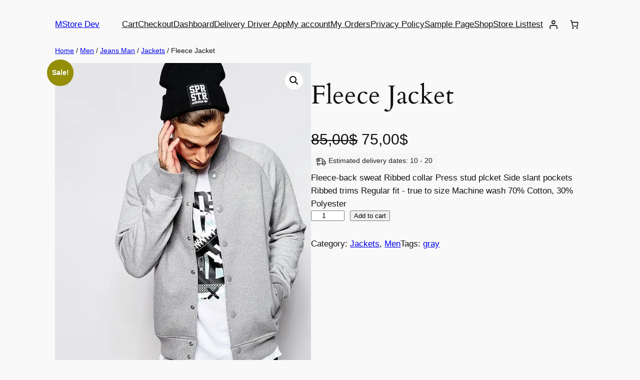

--- FILE ---
content_type: text/css
request_url: https://demo.mstore.io/wp-content/plugins/woo-photo-reviews/css/swipebox.min.css?ver=1.2.18
body_size: 802
content:
/*! Swipebox v1.3.0 | Constantin Saguin csag.co | MIT License | github.com/brutaldesign/swipebox */html.wcpr-swipebox-html.wcpr-swipebox-touch{overflow:hidden!important}#wcpr-swipebox-overlay img{border:none!important}#wcpr-swipebox-overlay{width:100%;height:100%;position:fixed;top:0;left:0;z-index:99999!important;overflow:hidden;-webkit-user-select:none;-moz-user-select:none;-ms-user-select:none;user-select:none}#wcpr-swipebox-container{position:relative;width:100%;height:100%}#wcpr-swipebox-slider{-webkit-transition:-webkit-transform .4s ease;transition:transform .4s ease;height:100%;left:0;top:0;width:100%;white-space:nowrap;position:absolute;display:none;cursor:pointer}#wcpr-swipebox-slider .slide{height:100%;width:100%;line-height:1px;text-align:center;display:inline-block}#wcpr-swipebox-slider .slide:before{content:"";display:inline-block;height:50%;width:1px;margin-right:-1px}#wcpr-swipebox-slider .slide .swipebox-video-container,#wcpr-swipebox-slider .slide .wcpr-swipebox-inline-container,#wcpr-swipebox-slider .slide img{display:inline-block;max-height:100%;max-width:100%;margin:0;padding:0;width:auto;height:auto;vertical-align:middle}#wcpr-swipebox-slider .slide .swipebox-video-container{background:0 0;max-width:1140px;max-height:100%;width:100%;padding:5%;-webkit-box-sizing:border-box;box-sizing:border-box}#wcpr-swipebox-slider .slide .swipebox-video-container .swipebox-video{width:100%;height:0;padding-bottom:56.25%;overflow:hidden;position:relative}#wcpr-swipebox-slider .slide .swipebox-video-container .swipebox-video iframe{width:100%!important;height:100%!important;position:absolute;top:0;left:0}#wcpr-swipebox-slider .slide-loading{background:url(../images/loader.gif) center center no-repeat}#wcpr-swipebox-bottom-bar,#wcpr-swipebox-top-bar{-webkit-transition:.5s;transition:.5s;position:absolute;left:0;z-index:999;height:50px;width:100%}#wcpr-swipebox-bottom-bar{bottom:-50px}#wcpr-swipebox-bottom-bar.visible-bars{-webkit-transform:translate3d(0,-50px,0);transform:translate3d(0,-50px,0)}#wcpr-swipebox-top-bar{top:-50px}#wcpr-swipebox-top-bar.visible-bars{-webkit-transform:translate3d(0,50px,0);transform:translate3d(0,50px,0)}#wcpr-swipebox-title{display:block;width:100%;text-align:center}#wcpr-swipebox-close,#wcpr-swipebox-next,#wcpr-swipebox-prev{background-image:url(../images/icons.png);background-repeat:no-repeat;border:none!important;text-decoration:none!important;cursor:pointer;width:50px;height:50px;top:0}#wcpr-swipebox-arrows{display:block;margin:0 auto;width:100%;height:50px}#wcpr-swipebox-prev{background-position:-32px 13px;float:left}#wcpr-swipebox-next{background-position:-78px 13px;float:right}#wcpr-swipebox-close{top:0;right:0;position:absolute;z-index:9999;background-position:15px 12px}.wcpr-swipebox-no-close-button #wcpr-swipebox-close{display:none}#wcpr-swipebox-next.disabled,#wcpr-swipebox-prev.disabled{opacity:.3}.wcpr-swipebox-no-touch #wcpr-swipebox-overlay.rightSpring #wcpr-swipebox-slider{-webkit-animation:rightSpring .3s;animation:rightSpring .3s}.wcpr-swipebox-no-touch #wcpr-swipebox-overlay.leftSpring #wcpr-swipebox-slider{-webkit-animation:leftSpring .3s;animation:leftSpring .3s}.wcpr-swipebox-touch #wcpr-swipebox-container:after,.wcpr-swipebox-touch #wcpr-swipebox-container:before{-webkit-backface-visibility:hidden;backface-visibility:hidden;-webkit-transition:all .3s ease;transition:all .3s ease;content:' ';position:absolute;z-index:999;top:0;height:100%;width:20px;opacity:0}.wcpr-swipebox-touch #wcpr-swipebox-container:before{left:0;-webkit-box-shadow:inset 10px 0 10px -8px #656565;box-shadow:inset 10px 0 10px -8px #656565}.wcpr-swipebox-touch #wcpr-swipebox-container:after{right:0;-webkit-box-shadow:inset -10px 0 10px -8px #656565;box-shadow:inset -10px 0 10px -8px #656565}.wcpr-swipebox-touch #wcpr-swipebox-overlay.leftSpringTouch #wcpr-swipebox-container:before,.wcpr-swipebox-touch #wcpr-swipebox-overlay.rightSpringTouch #wcpr-swipebox-container:after{opacity:1}@-webkit-keyframes rightSpring{0%{left:0}50%{left:-30px}100%{left:0}}@keyframes rightSpring{0%{left:0}50%{left:-30px}100%{left:0}}@-webkit-keyframes leftSpring{0%{left:0}50%{left:30px}100%{left:0}}@keyframes leftSpring{0%{left:0}50%{left:30px}100%{left:0}}@media screen and (min-width:800px){#wcpr-swipebox-close{right:10px}#wcpr-swipebox-arrows{width:92%;max-width:800px}}#wcpr-swipebox-overlay{background:#0d0d0d}#wcpr-swipebox-bottom-bar,#wcpr-swipebox-top-bar{text-shadow:1px 1px 1px #000;background:#000;opacity:.95}#wcpr-swipebox-top-bar{color:#fff!important;font-size:15px;line-height:43px;font-family:Helvetica,Arial,sans-serif}

--- FILE ---
content_type: text/css
request_url: https://demo.mstore.io/wp-content/plugins/wpc-estimated-delivery-date/assets/css/frontend.css?ver=2.5.5
body_size: 491
content:
.wpced .wpced-inner {
    display: inline-block;
    padding: 5px 10px;
    margin: 5px 0;
    font-size: 14px;
    border-radius: 4px;
    color: #222222;
    background-color: #f6f6f6;
}

.wpced .wpced-inner:before {
    content: "";
    display: inline-block;
    width: 20px;
    height: 20px;
    vertical-align: middle;
    margin-right: 5px;
    background-image: url("data:image/svg+xml,%3Csvg%20xmlns%3D%22http%3A%2F%2Fwww.w3.org%2F2000%2Fsvg%22%20viewBox%3D%220%200%20640%20512%22%3E%3Cpath%20d%3D%22M280%20192c4.4%200%208-3.6%208-8v-16c0-4.4-3.6-8-8-8H40c-4.4%200-8%203.6-8%208v16c0%204.4%203.6%208%208%208h240zm352%20192h-24V275.9c0-16.8-6.8-33.3-18.8-45.2l-83.9-83.9c-11.8-12-28.3-18.8-45.2-18.8H416V78.6c0-25.7-22.2-46.6-49.4-46.6H113.4C86.2%2032%2064%2052.9%2064%2078.6V96H8c-4.4%200-8%203.6-8%208v16c0%204.4%203.6%208%208%208h240c4.4%200%208-3.6%208-8v-16c0-4.4-3.6-8-8-8H96V78.6c0-8.1%207.8-14.6%2017.4-14.6h253.2c9.6%200%2017.4%206.5%2017.4%2014.6V384H207.6C193%20364.7%20170%20352%20144%20352c-18.1%200-34.6%206.2-48%2016.4V288H64v144c0%2044.2%2035.8%2080%2080%2080s80-35.8%2080-80c0-5.5-.6-10.8-1.6-16h195.2c-1.1%205.2-1.6%2010.5-1.6%2016%200%2044.2%2035.8%2080%2080%2080s80-35.8%2080-80c0-5.5-.6-10.8-1.6-16H632c4.4%200%208-3.6%208-8v-16c0-4.4-3.6-8-8-8zm-488%2096c-26.5%200-48-21.5-48-48s21.5-48%2048-48%2048%2021.5%2048%2048-21.5%2048-48%2048zm272-320h44.1c8.4%200%2016.7%203.4%2022.6%209.4l83.9%2083.9c.8.8%201.1%201.9%201.8%202.8H416V160zm80%20320c-26.5%200-48-21.5-48-48s21.5-48%2048-48%2048%2021.5%2048%2048-21.5%2048-48%2048zm80-96h-16.4C545%20364.7%20522%20352%20496%20352s-49%2012.7-63.6%2032H416v-96h160v96zM256%20248v-16c0-4.4-3.6-8-8-8H8c-4.4%200-8%203.6-8%208v16c0%204.4%203.6%208%208%208h240c4.4%200%208-3.6%208-8z%22%3E%3C%2Fpath%3E%3C%2Fsvg%3E");
    background-repeat: no-repeat;
    background-size: 20px;
    background-position: center;
}

.wpced-cart {
    text-align: center !important;
}

/*# sourceMappingURL=frontend.css.map */


--- FILE ---
content_type: text/css
request_url: https://demo.mstore.io/wp-content/plugins/woocommerce-appointments/includes/integrations/woocommerce-product-addons/assets/css/frontend/blocktheme.css?ver=7.4.0
body_size: -144
content:
.woocommerce div.product .wc-pao-addon{margin-bottom:var(--wp--style--block-gap)}.woocommerce div.product div.product-addon-totals{border-top:1px solid var(--wp--preset--color--foreground);border-bottom:1px solid var(--wp--preset--color--foreground)}.woocommerce div.product div.product-addon-totals .wc-pao-subtotal-line{border-top:1px solid var(--wp--preset--color--foreground)}
/*# sourceMappingURL=blocktheme.css.map */


--- FILE ---
content_type: text/css
request_url: https://demo.mstore.io/wp-content/plugins/woocommerce-gateway-stripe/build/express-checkout.css?ver=a0e514b7395462d51c3d161e4665d566
body_size: -204
content:
#wc-stripe-express-checkout-element iframe{max-width:unset}#wc-stripe-express-checkout-element{margin-bottom:12px;display:flex;gap:10px;flex-wrap:wrap;justify-content:center}#wc-stripe-express-checkout-element>div{flex:1;min-width:260px}


--- FILE ---
content_type: text/css
request_url: https://demo.mstore.io/wp-content/plugins/zakeke-interactive-product-designer/assets/css/frontend/libs/glide.core.css?ver=4.1.14
body_size: 110
content:
.glide {
	position: relative;
	width: 100%;
	height: 100%;
}
.glide__wrapper {
	overflow: hidden;
}
.glide__track {
	position: relative;
	width: 100%;
	height: 100%;
	list-style: none;
	-webkit-backface-visibility: hidden;
	backface-visibility: hidden;
	-webkit-transform-style: preserve-3d;
	transform-style: preserve-3d;
	-ms-touch-action: pan-Y;
	touch-action: pan-Y;
	overflow: hidden;
	padding: 0;
}
.glide__track.dragging {
	cursor: grabbing;
	-webkit-user-select: none;
	-moz-user-select: none;
	-ms-user-select: none;
	user-select: none;
}
.glide__slide {
	width: 100%;
	-webkit-user-select: none;
	-moz-user-select: none;
	-ms-user-select: none;
	user-select: none;
	-webkit-touch-callout: none;
	-webkit-tap-highlight-color: transparent;
}
.glide__slide a {
	-webkit-user-select: none;
	-moz-user-select: none;
	-ms-user-select: none;
	user-select: none;
	-webkit-user-drag: none;
	-moz-user-select: none;
	-ms-user-select: none;
}
.glide__arrows {
	-webkit-touch-callout: none;
	-webkit-user-select: none;
	-moz-user-select: none;
	-ms-user-select: none;
	user-select: none;
}
.glide__arrow {
	cursor: pointer;
}
.glide__bullets {
	-webkit-touch-callout: none;
	-webkit-user-select: none;
	-moz-user-select: none;
	-ms-user-select: none;
	user-select: none;
}
.glide--slider .glide__slide {
	float: left;
	clear: none;
}
.glide--carousel.glide--vertical .glide__track {
	overflow: visible;
}
.glide--carousel .glide__slide {
	float: left;
	clear: none;
}
.glide--slideshow .glide__wrapper {
	height: 100%;
}
.glide--slideshow .glide__slide {
	height: 100%;
	position: absolute;
	top: 0;
	left: 0;
	z-index: -1;
	-webkit-transform-style: preserve-3d;
	-webkit-transform: translate3d(0px, 0px, 0px);
}
.glide--slideshow .glide__slide.active {
	z-index: 1;
}


--- FILE ---
content_type: text/css
request_url: https://demo.mstore.io/wp-content/plugins/zakeke-interactive-product-designer/assets/css/frontend/shop.css?ver=4.1.14
body_size: -112
content:
.zakeke-cart-preview-window {
	position: fixed;
	top: 0;
	left: 0;
	width: 100%;
	height: 100%;
	background: rgba(0, 0, 0, 0.94);
	z-index: 1000;
	display: flex;
	flex-direction: column;
	align-items: center;
	justify-content: center;
	user-select: none;
}

.zakeke-cart-preview-window-label {
	padding: 20px;
}

.zakeke-cart-preview-window-label h3 {
	color: white;
}

.zakeke-cart-previews {
	position: relative;
	max-width: 260px;
}

.zakeke-cart-preview {
	cursor: pointer;
}


--- FILE ---
content_type: application/javascript
request_url: https://demo.mstore.io/wp-content/plugins/woocommerce-simple-auctions/js/jquery.countdown.language.js?ver=3.0.3
body_size: 97
content:
/* http://keith-wood.name/countdown.html
 * Croatian Latin initialisation for the jQuery countdown extension
 * Written by Dejan Broz info@hqfactory.com (2011) */
(function($) {
	$.SAcountdown.regional['hr'] = {
		labels: [countdown_language_data.labels.Years, countdown_language_data.labels.Months, countdown_language_data.labels.Weeks, countdown_language_data.labels.Days, countdown_language_data.labels.Hours, countdown_language_data.labels.Minutes, countdown_language_data.labels.Seconds],
		labels1: [countdown_language_data.labels1.Year, countdown_language_data.labels1.Month, countdown_language_data.labels1.Week, countdown_language_data.labels1.Day, countdown_language_data.labels1.Hour, countdown_language_data.labels1.Minute, countdown_language_data.labels1.Second],
		
		compactLabels: [countdown_language_data.compactLabels.y, countdown_language_data.compactLabels.m, countdown_language_data.compactLabels.w, countdown_language_data.compactLabels.d],
		whichLabels: function(amount) {
			return (amount == 1 ? 1 : (amount >= 2 && amount <= 4 ? 2 : 0));
		},
		digits: ['0', '1', '2', '3', '4', '5', '6', '7', '8', '9'],
		timeSeparator: ':', isRTL: false};
	$.SAcountdown.setDefaults($.SAcountdown.regional['hr']);
})(jQuery);


--- FILE ---
content_type: application/javascript
request_url: https://demo.mstore.io/wp-content/plugins/wcrp-rental-products/assets/js/vendor/litepicker/plugins/mobilefriendly.js?ver=6.3.2
body_size: 3480
content:
/*!
 * 
 * plugins/mobilefriendly.js
 * Litepicker v2.0.3 (https://github.com/wakirin/Litepicker)
 * Package: litepicker (https://www.npmjs.com/package/litepicker)
 * License: MIT (https://github.com/wakirin/Litepicker/blob/master/LICENCE.md)
 * Copyright 2019-2021 Rinat G.
 *     
 * Hash: 2dcde5e2a741b7bd4b19
 * 
 */!function(e){var n={};function t(o){if(n[o])return n[o].exports;var r=n[o]={i:o,l:!1,exports:{}};return e[o].call(r.exports,r,r.exports,t),r.l=!0,r.exports}t.m=e,t.c=n,t.d=function(e,n,o){t.o(e,n)||Object.defineProperty(e,n,{enumerable:!0,get:o})},t.r=function(e){"undefined"!=typeof Symbol&&Symbol.toStringTag&&Object.defineProperty(e,Symbol.toStringTag,{value:"Module"}),Object.defineProperty(e,"__esModule",{value:!0})},t.t=function(e,n){if(1&n&&(e=t(e)),8&n)return e;if(4&n&&"object"==typeof e&&e&&e.__esModule)return e;var o=Object.create(null);if(t.r(o),Object.defineProperty(o,"default",{enumerable:!0,value:e}),2&n&&"string"!=typeof e)for(var r in e)t.d(o,r,function(n){return e[n]}.bind(null,r));return o},t.n=function(e){var n=e&&e.__esModule?function(){return e.default}:function(){return e};return t.d(n,"a",n),n},t.o=function(e,n){return Object.prototype.hasOwnProperty.call(e,n)},t.p="",t(t.s=5)}([function(e,n,t){"use strict";e.exports=function(e){var n=[];return n.toString=function(){return this.map((function(n){var t=function(e,n){var t=e[1]||"",o=e[3];if(!o)return t;if(n&&"function"==typeof btoa){var r=(a=o,c=btoa(unescape(encodeURIComponent(JSON.stringify(a)))),s="sourceMappingURL=data:application/json;charset=utf-8;base64,".concat(c),"/*# ".concat(s," */")),i=o.sources.map((function(e){return"/*# sourceURL=".concat(o.sourceRoot||"").concat(e," */")}));return[t].concat(i).concat([r]).join("\n")}var a,c,s;return[t].join("\n")}(n,e);return n[2]?"@media ".concat(n[2]," {").concat(t,"}"):t})).join("")},n.i=function(e,t,o){"string"==typeof e&&(e=[[null,e,""]]);var r={};if(o)for(var i=0;i<this.length;i++){var a=this[i][0];null!=a&&(r[a]=!0)}for(var c=0;c<e.length;c++){var s=[].concat(e[c]);o&&r[s[0]]||(t&&(s[2]?s[2]="".concat(t," and ").concat(s[2]):s[2]=t),n.push(s))}},n}},function(e,n,t){"use strict";var o,r={},i=function(){return void 0===o&&(o=Boolean(window&&document&&document.all&&!window.atob)),o},a=function(){var e={};return function(n){if(void 0===e[n]){var t=document.querySelector(n);if(window.HTMLIFrameElement&&t instanceof window.HTMLIFrameElement)try{t=t.contentDocument.head}catch(e){t=null}e[n]=t}return e[n]}}();function c(e,n){for(var t=[],o={},r=0;r<e.length;r++){var i=e[r],a=n.base?i[0]+n.base:i[0],c={css:i[1],media:i[2],sourceMap:i[3]};o[a]?o[a].parts.push(c):t.push(o[a]={id:a,parts:[c]})}return t}function s(e,n){for(var t=0;t<e.length;t++){var o=e[t],i=r[o.id],a=0;if(i){for(i.refs++;a<i.parts.length;a++)i.parts[a](o.parts[a]);for(;a<o.parts.length;a++)i.parts.push(b(o.parts[a],n))}else{for(var c=[];a<o.parts.length;a++)c.push(b(o.parts[a],n));r[o.id]={id:o.id,refs:1,parts:c}}}}function l(e){var n=document.createElement("style");if(void 0===e.attributes.nonce){var o=t.nc;o&&(e.attributes.nonce=o)}if(Object.keys(e.attributes).forEach((function(t){n.setAttribute(t,e.attributes[t])})),"function"==typeof e.insert)e.insert(n);else{var r=a(e.insert||"head");if(!r)throw new Error("Couldn't find a style target. This probably means that the value for the 'insert' parameter is invalid.");r.appendChild(n)}return n}var u,d=(u=[],function(e,n){return u[e]=n,u.filter(Boolean).join("\n")});function p(e,n,t,o){var r=t?"":o.css;if(e.styleSheet)e.styleSheet.cssText=d(n,r);else{var i=document.createTextNode(r),a=e.childNodes;a[n]&&e.removeChild(a[n]),a.length?e.insertBefore(i,a[n]):e.appendChild(i)}}function f(e,n,t){var o=t.css,r=t.media,i=t.sourceMap;if(r&&e.setAttribute("media",r),i&&btoa&&(o+="\n/*# sourceMappingURL=data:application/json;base64,".concat(btoa(unescape(encodeURIComponent(JSON.stringify(i))))," */")),e.styleSheet)e.styleSheet.cssText=o;else{for(;e.firstChild;)e.removeChild(e.firstChild);e.appendChild(document.createTextNode(o))}}var h=null,m=0;function b(e,n){var t,o,r;if(n.singleton){var i=m++;t=h||(h=l(n)),o=p.bind(null,t,i,!1),r=p.bind(null,t,i,!0)}else t=l(n),o=f.bind(null,t,n),r=function(){!function(e){if(null===e.parentNode)return!1;e.parentNode.removeChild(e)}(t)};return o(e),function(n){if(n){if(n.css===e.css&&n.media===e.media&&n.sourceMap===e.sourceMap)return;o(e=n)}else r()}}e.exports=function(e,n){(n=n||{}).attributes="object"==typeof n.attributes?n.attributes:{},n.singleton||"boolean"==typeof n.singleton||(n.singleton=i());var t=c(e,n);return s(t,n),function(e){for(var o=[],i=0;i<t.length;i++){var a=t[i],l=r[a.id];l&&(l.refs--,o.push(l))}e&&s(c(e,n),n);for(var u=0;u<o.length;u++){var d=o[u];if(0===d.refs){for(var p=0;p<d.parts.length;p++)d.parts[p]();delete r[d.id]}}}}},,,,function(e,n,t){"use strict";t.r(n);t(6);Litepicker.add("mobilefriendly",{init:function(e){var n=e.options;function t(){var e="portrait"===o();return window.matchMedia("(max-device-".concat(e?"width":"height",": ",480,"px)")).matches}function o(){return"orientation"in window.screen&&"type"in window.screen.orientation?window.screen.orientation.type.replace(/\-\w+$/,""):window.matchMedia("(orientation: portrait)").matches?"portrait":"landscape"}Object.defineProperties(e,{xTouchDown:{value:null,writable:!0},yTouchDown:{value:null,writable:!0},touchTargetMonth:{value:null,writable:!0}});var r=function(n){var t=n.touches[0];e.xTouchDown=t.clientX,e.yTouchDown=t.clientY},i=function(n){if(e.xTouchDown&&e.yTouchDown){var t=n.touches[0].clientX,o=n.touches[0].clientY,r=e.xTouchDown-t,i=e.yTouchDown-o,a=Math.abs(r)>Math.abs(i),c=Array.from(e.ui.querySelectorAll(".month-item"));if(a){var s=Number("".concat(1-Math.abs(r)/100));c.map((function(e){return e.style.opacity=s})),r>0?c.map((function(e){return e.style.transform="translateX(".concat(-Math.abs(r),"px)")})):c.map((function(e){return e.style.transform="translateX(".concat(Math.abs(r),"px)")}))}if(Math.abs(r)+Math.abs(i)>100&&a){var l=e.DateTime(e.ui.querySelector(".day-item").dataset.time),u=e.options.numberOfMonths;r>0?(e.touchTargetMonth="next",e.gotoDate(l.clone().add(u,"month"))):(e.touchTargetMonth="prev",e.gotoDate(l.clone().subtract(u,"month")))}}},a=function(n){e.touchTargetMonth||Array.from(e.ui.querySelectorAll(".month-item")).map((function(e){e.style.transform="translateX(0px)",e.style.opacity=1}));e.xTouchDown=null,e.yTouchDown=null};e.backdrop=document.createElement("div"),e.backdrop.className="litepicker-backdrop",e.backdrop.addEventListener("click",e.hide()),n.element&&n.element.parentNode&&n.element.parentNode.appendChild(e.backdrop),window.addEventListener("orientationchange",(function(r){window.addEventListener("resize",(function r(){if(t()&&e.isShowning()){switch(o()){case"landscape":n.numberOfMonths=2,n.numberOfColumns=2;break;default:n.numberOfMonths=1,n.numberOfColumns=1}if(e.render(),!n.inlineMode){var i=e.ui.getBoundingClientRect();e.ui.style.top="calc(50% - ".concat(i.height/2,"px)"),e.ui.style.left="calc(50% - ".concat(i.width/2,"px)")}}window.removeEventListener("resize",r)}))})),n.inlineMode&&t()&&(window.dispatchEvent(new Event("orientationchange")),window.dispatchEvent(new Event("resize"))),e.on("before:show",(function(n){if(e.triggerElement=n,!e.options.inlineMode&&t()){e.emit("mobilefriendly.before:show",n),e.ui.style.position="fixed",e.ui.style.display="block","portrait"===o()?(e.options.numberOfMonths=1,e.options.numberOfColumns=1):(e.options.numberOfMonths=2,e.options.numberOfColumns=2),e.scrollToDate(n),e.render();var r=e.ui.getBoundingClientRect();e.ui.style.top="calc(50% - ".concat(r.height/2,"px)"),e.ui.style.left="calc(50% - ".concat(r.width/2,"px)"),e.ui.style.right=null,e.ui.style.bottom=null,e.ui.style.zIndex=e.options.zIndex,e.backdrop.style.display="block",e.backdrop.style.zIndex=e.options.zIndex-1,document.body.classList.add("litepicker-open"),(n||e.options.element).blur(),e.emit("mobilefriendly.show",n)}})),e.on("render",(function(n){e.touchTargetMonth&&Array.from(e.ui.querySelectorAll(".month-item")).map((function(n){return n.classList.add("touch-target-".concat(e.touchTargetMonth))}));e.touchTargetMonth=null})),e.on("hide",(function(){document.body.classList.remove("litepicker-open"),e.backdrop.style.display="none"})),e.on("destroy",(function(){e.backdrop&&e.backdrop.parentNode&&e.backdrop.parentNode.removeChild(e.backdrop)})),e.ui.addEventListener("touchstart",r,!1),e.ui.addEventListener("touchmove",i,!1),e.ui.addEventListener("touchend",a,!1)}})},function(e,n,t){var o=t(7);"string"==typeof o&&(o=[[e.i,o,""]]);var r={insert:function(e){var n=document.querySelector("head"),t=window._lastElementInsertedByStyleLoader;window.disableLitepickerStyles||(t?t.nextSibling?n.insertBefore(e,t.nextSibling):n.appendChild(e):n.insertBefore(e,n.firstChild),window._lastElementInsertedByStyleLoader=e)},singleton:!1};t(1)(o,r);o.locals&&(e.exports=o.locals)},function(e,n,t){(n=t(0)(!1)).push([e.i,':root {\n  --litepicker-mobilefriendly-backdrop-color-bg: #000;\n}\n\n.litepicker-backdrop {\n  display: none;\n  background-color: var(--litepicker-mobilefriendly-backdrop-color-bg);\n  opacity: 0.3;\n  position: fixed;\n  top: 0;\n  right: 0;\n  bottom: 0;\n  left: 0;\n}\n\n.litepicker-open {\n  overflow: hidden;\n}\n\n.litepicker[data-plugins*="mobilefriendly"] .container__months {\n  overflow: hidden;\n}\n\n\n.litepicker[data-plugins*="mobilefriendly"] .container__months .month-item {\n  transform-origin: center;\n}\n\n.litepicker[data-plugins*="mobilefriendly"] .container__months .month-item.touch-target-next {\n  animation-name: lp-bounce-target-next;\n  animation-duration: .5s;\n  animation-timing-function: ease;\n}\n\n.litepicker[data-plugins*="mobilefriendly"] .container__months .month-item.touch-target-prev {\n  animation-name: lp-bounce-target-prev;\n  animation-duration: .5s;\n  animation-timing-function: ease;\n}\n\n@keyframes lp-bounce-target-next {\n  from {\n    transform: translateX(100px) scale(0.5);\n  }\n  to {\n    transform: translateX(0px) scale(1);\n  }\n}\n\n@keyframes lp-bounce-target-prev {\n  from {\n    transform: translateX(-100px) scale(0.5);\n  }\n  to {\n    transform: translateX(0px) scale(1);\n  }\n}',""]),e.exports=n}]);

--- FILE ---
content_type: application/javascript
request_url: https://demo.mstore.io/wp-content/plugins/phonepe-payment-solutions/js/fp.min.js
body_size: 271876
content:
var FingerprintJS=function(e){"use strict";var n=function(){return n=Object.assign||function(e){for(var n,t=1,r=arguments.length;t<r;t++)for(var a in n=arguments[t])Object.prototype.hasOwnProperty.call(n,a)&&(e[a]=n[a]);return e},n.apply(this,arguments)};function t(e,n,t,r){return new(t||(t=Promise))((function(a,i){function o(e){try{f(r.next(e))}catch(n){i(n)}}function c(e){try{f(r.throw(e))}catch(n){i(n)}}function f(e){var n;e.done?a(e.value):(n=e.value,n instanceof t?n:new t((function(e){e(n)}))).then(o,c)}f((r=r.apply(e,n||[])).next())}))}function r(e,n){var t,r,a,i,o={label:0,sent:function(){if(1&a[0])throw a[1];return a[1]},trys:[],ops:[]};return i={next:c(0),throw:c(1),return:c(2)},"function"==typeof Symbol&&(i[Symbol.iterator]=function(){return this}),i;function c(i){return function(c){return function(i){if(t)throw new TypeError("Generator is already executing.");for(;o;)try{if(t=1,r&&(a=2&i[0]?r.return:i[0]?r.throw||((a=r.return)&&a.call(r),0):r.next)&&!(a=a.call(r,i[1])).done)return a;switch(r=0,a&&(i=[2&i[0],a.value]),i[0]){case 0:case 1:a=i;break;case 4:return o.label++,{value:i[1],done:!1};case 5:o.label++,r=i[1],i=[0];continue;case 7:i=o.ops.pop(),o.trys.pop();continue;default:if(!(a=o.trys,(a=a.length>0&&a[a.length-1])||6!==i[0]&&2!==i[0])){o=0;continue}if(3===i[0]&&(!a||i[1]>a[0]&&i[1]<a[3])){o.label=i[1];break}if(6===i[0]&&o.label<a[1]){o.label=a[1],a=i;break}if(a&&o.label<a[2]){o.label=a[2],o.ops.push(i);break}a[2]&&o.ops.pop(),o.trys.pop();continue}i=n.call(e,o)}catch(c){i=[6,c],r=0}finally{t=a=0}if(5&i[0])throw i[1];return{value:i[0]?i[1]:void 0,done:!0}}([i,c])}}}function a(e,n,t){if(t||2===arguments.length)for(var r,a=0,i=n.length;a<i;a++)!r&&a in n||(r||(r=Array.prototype.slice.call(n,0,a)),r[a]=n[a]);return e.concat(r||Array.prototype.slice.call(n))}function i(e,n){return new Promise((function(t){return setTimeout(t,e,n)}))}function o(e,n){try{var t=e();(r=t)&&"function"==typeof r.then?t.then((function(e){return n(!0,e)}),(function(e){return n(!1,e)})):n(!0,t)}catch(a){n(!1,a)}var r}function c(e,n,a){return void 0===a&&(a=16),t(this,void 0,void 0,(function(){var t,o,c;return r(this,(function(r){switch(r.label){case 0:t=Date.now(),o=0,r.label=1;case 1:return o<e.length?(n(e[o],o),(c=Date.now())>=t+a?(t=c,[4,i(0)]):[3,3]):[3,4];case 2:r.sent(),r.label=3;case 3:return++o,[3,1];case 4:return[2]}}))}))}function f(e,n){e=[e[0]>>>16,65535&e[0],e[1]>>>16,65535&e[1]],n=[n[0]>>>16,65535&n[0],n[1]>>>16,65535&n[1]];var t=[0,0,0,0];return t[3]+=e[3]+n[3],t[2]+=t[3]>>>16,t[3]&=65535,t[2]+=e[2]+n[2],t[1]+=t[2]>>>16,t[2]&=65535,t[1]+=e[1]+n[1],t[0]+=t[1]>>>16,t[1]&=65535,t[0]+=e[0]+n[0],t[0]&=65535,[t[0]<<16|t[1],t[2]<<16|t[3]]}function u(e,n){e=[e[0]>>>16,65535&e[0],e[1]>>>16,65535&e[1]],n=[n[0]>>>16,65535&n[0],n[1]>>>16,65535&n[1]];var t=[0,0,0,0];return t[3]+=e[3]*n[3],t[2]+=t[3]>>>16,t[3]&=65535,t[2]+=e[2]*n[3],t[1]+=t[2]>>>16,t[2]&=65535,t[2]+=e[3]*n[2],t[1]+=t[2]>>>16,t[2]&=65535,t[1]+=e[1]*n[3],t[0]+=t[1]>>>16,t[1]&=65535,t[1]+=e[2]*n[2],t[0]+=t[1]>>>16,t[1]&=65535,t[1]+=e[3]*n[1],t[0]+=t[1]>>>16,t[1]&=65535,t[0]+=e[0]*n[3]+e[1]*n[2]+e[2]*n[1]+e[3]*n[0],t[0]&=65535,[t[0]<<16|t[1],t[2]<<16|t[3]]}function s(e,n){return 32===(n%=64)?[e[1],e[0]]:n<32?[e[0]<<n|e[1]>>>32-n,e[1]<<n|e[0]>>>32-n]:(n-=32,[e[1]<<n|e[0]>>>32-n,e[0]<<n|e[1]>>>32-n])}function l(e,n){return 0===(n%=64)?e:n<32?[e[0]<<n|e[1]>>>32-n,e[1]<<n]:[e[1]<<n-32,0]}function v(e,n){return[e[0]^n[0],e[1]^n[1]]}function d(e){return e=v(e,[0,e[0]>>>1]),e=v(e=u(e,[4283543511,3981806797]),[0,e[0]>>>1]),e=v(e=u(e,[3301882366,444984403]),[0,e[0]>>>1])}function m(e,n){n=n||0;var t,r=(e=e||"").length%16,a=e.length-r,i=[0,n],o=[0,n],c=[0,0],m=[0,0],P=[2277735313,289559509],h=[1291169091,658871167];for(t=0;t<a;t+=16)c=[255&e.charCodeAt(t+4)|(255&e.charCodeAt(t+5))<<8|(255&e.charCodeAt(t+6))<<16|(255&e.charCodeAt(t+7))<<24,255&e.charCodeAt(t)|(255&e.charCodeAt(t+1))<<8|(255&e.charCodeAt(t+2))<<16|(255&e.charCodeAt(t+3))<<24],m=[255&e.charCodeAt(t+12)|(255&e.charCodeAt(t+13))<<8|(255&e.charCodeAt(t+14))<<16|(255&e.charCodeAt(t+15))<<24,255&e.charCodeAt(t+8)|(255&e.charCodeAt(t+9))<<8|(255&e.charCodeAt(t+10))<<16|(255&e.charCodeAt(t+11))<<24],c=s(c=u(c,P),31),i=f(i=s(i=v(i,c=u(c,h)),27),o),i=f(u(i,[0,5]),[0,1390208809]),m=s(m=u(m,h),33),o=f(o=s(o=v(o,m=u(m,P)),31),i),o=f(u(o,[0,5]),[0,944331445]);switch(c=[0,0],m=[0,0],r){case 15:m=v(m,l([0,e.charCodeAt(t+14)],48));case 14:m=v(m,l([0,e.charCodeAt(t+13)],40));case 13:m=v(m,l([0,e.charCodeAt(t+12)],32));case 12:m=v(m,l([0,e.charCodeAt(t+11)],24));case 11:m=v(m,l([0,e.charCodeAt(t+10)],16));case 10:m=v(m,l([0,e.charCodeAt(t+9)],8));case 9:m=u(m=v(m,[0,e.charCodeAt(t+8)]),h),o=v(o,m=u(m=s(m,33),P));case 8:c=v(c,l([0,e.charCodeAt(t+7)],56));case 7:c=v(c,l([0,e.charCodeAt(t+6)],48));case 6:c=v(c,l([0,e.charCodeAt(t+5)],40));case 5:c=v(c,l([0,e.charCodeAt(t+4)],32));case 4:c=v(c,l([0,e.charCodeAt(t+3)],24));case 3:c=v(c,l([0,e.charCodeAt(t+2)],16));case 2:c=v(c,l([0,e.charCodeAt(t+1)],8));case 1:c=u(c=v(c,[0,e.charCodeAt(t)]),P),i=v(i,c=u(c=s(c,31),h))}return i=f(i=v(i,[0,e.length]),o=v(o,[0,e.length])),o=f(o,i),i=f(i=d(i),o=d(o)),o=f(o,i),("00000000"+(i[0]>>>0).toString(16)).slice(-8)+("00000000"+(i[1]>>>0).toString(16)).slice(-8)+("00000000"+(o[0]>>>0).toString(16)).slice(-8)+("00000000"+(o[1]>>>0).toString(16)).slice(-8)}function P(e){return parseInt(e)}function h(e){return parseFloat(e)}function y(e,n){return"number"==typeof e&&isNaN(e)?n:e}function x(e){return e.reduce((function(e,n){return e+(n?1:0)}),0)}function b(e,n){if(void 0===n&&(n=1),Math.abs(n)>=1)return Math.round(e/n)*n;var t=1/n;return Math.round(e*t)/t}function z(e){return e&&"object"==typeof e&&"message"in e?e:{message:e}}function T(e,n,a){var f=Object.keys(e).filter((function(e){return!function(e,n){for(var t=0,r=e.length;t<r;++t)if(e[t]===n)return!0;return!1}(a,e)})),u=Array(f.length);return c(f,(function(t,r){u[r]=function(e,n){var t=function(e){return"function"!=typeof e},r=new Promise((function(r){var a=Date.now();o(e.bind(null,n),(function(){for(var e=[],n=0;n<arguments.length;n++)e[n]=arguments[n];var i=Date.now()-a;if(!e[0])return r((function(){return{error:z(e[1]),duration:i}}));var c=e[1];if(t(c))return r((function(){return{value:c,duration:i}}));r((function(){return new Promise((function(e){var n=Date.now();o(c,(function(){for(var t=[],r=0;r<arguments.length;r++)t[r]=arguments[r];var a=i+Date.now()-n;if(!t[0])return e({error:z(t[1]),duration:a});e({value:t[1],duration:a})}))}))}))}))}));return function(){return r.then((function(e){return e()}))}}(e[t],n)})),function(){return t(this,void 0,void 0,(function(){var e,n,t,a,o,s;return r(this,(function(l){switch(l.label){case 0:for(e={},n=0,t=f;n<t.length;n++)a=t[n],e[a]=void 0;o=Array(f.length),s=function(){var n;return r(this,(function(t){switch(t.label){case 0:return n=!0,[4,c(f,(function(t,r){o[r]||(u[r]?o[r]=u[r]().then((function(n){return e[t]=n})):n=!1)}))];case 1:return t.sent(),n?[2,"break"]:[4,i(1)];case 2:return t.sent(),[2]}}))},l.label=1;case 1:return[5,s()];case 2:if("break"===l.sent())return[3,4];l.label=3;case 3:return[3,1];case 4:return[4,Promise.all(o)];case 5:return l.sent(),[2,e]}}))}))}}function L(){var e=window,n=navigator;return x(["MSCSSMatrix"in e,"msSetImmediate"in e,"msIndexedDB"in e,"msMaxTouchPoints"in n,"msPointerEnabled"in n])>=4}function p(){var e=window,n=navigator;return x(["msWriteProfilerMark"in e,"MSStream"in e,"msLaunchUri"in n,"msSaveBlob"in n])>=3&&!L()}function R(){var e=window,n=navigator;return x(["webkitPersistentStorage"in n,"webkitTemporaryStorage"in n,0===n.vendor.indexOf("Google"),"webkitResolveLocalFileSystemURL"in e,"BatteryManager"in e,"webkitMediaStream"in e,"webkitSpeechGrammar"in e])>=5}function j(){var e=window,n=navigator;return x(["ApplePayError"in e,"CSSPrimitiveValue"in e,"Counter"in e,0===n.vendor.indexOf("Apple"),"getStorageUpdates"in n,"WebKitMediaKeys"in e])>=4}function H(){var e=window;return x(["safari"in e,!("DeviceMotionEvent"in e),!("ongestureend"in e),!("standalone"in navigator)])>=3}function k(){var e,n,t=window;return x(["buildID"in navigator,"MozAppearance"in(null!==(n=null===(e=document.documentElement)||void 0===e?void 0:e.style)&&void 0!==n?n:{}),"onmozfullscreenchange"in t,"mozInnerScreenX"in t,"CSSMozDocumentRule"in t,"CanvasCaptureMediaStream"in t])>=4}function F(){var e=document;return e.fullscreenElement||e.msFullscreenElement||e.mozFullScreenElement||e.webkitFullscreenElement||null}function O(){var e=R(),n=k();if(!e&&!n)return!1;var t=window;return x(["onorientationchange"in t,"orientation"in t,e&&!("SharedWorker"in t),n&&/android/i.test(navigator.appVersion)])>=2}function X(e){var n=new Error(e);return n.name=e,n}function w(e,n,a){var o,c,f;return void 0===a&&(a=50),t(this,void 0,void 0,(function(){var t,u;return r(this,(function(r){switch(r.label){case 0:t=document,r.label=1;case 1:return t.body?[3,3]:[4,i(a)];case 2:return r.sent(),[3,1];case 3:u=t.createElement("iframe"),r.label=4;case 4:return r.trys.push([4,,10,11]),[4,new Promise((function(e,r){u.onload=e,u.onerror=r;var a=u.style;a.setProperty("display","block","important"),a.position="absolute",a.top="0",a.left="0",a.visibility="hidden",n&&"srcdoc"in u?u.srcdoc=n:u.src="about:blank",t.body.appendChild(u);var i=function(){var n,t;"complete"===(null===(t=null===(n=u.contentWindow)||void 0===n?void 0:n.document)||void 0===t?void 0:t.readyState)?e(void 0):setTimeout(i,10)};i()}))];case 5:r.sent(),r.label=6;case 6:return(null===(c=null===(o=u.contentWindow)||void 0===o?void 0:o.document)||void 0===c?void 0:c.body)?[3,8]:[4,i(a)];case 7:return r.sent(),[3,6];case 8:return[4,e(u,u.contentWindow)];case 9:return[2,r.sent()];case 10:return null===(f=u.parentNode)||void 0===f||f.removeChild(u),[7];case 11:return[2]}}))}))}function M(e){for(var n=function(e){for(var n,t,r="Unexpected syntax '".concat(e,"'"),a=/^\s*([a-z-]*)(.*)$/i.exec(e),i=a[1]||void 0,o={},c=/([.:#][\w-]+|\[.+?\])/gi,f=function(e,n){o[e]=o[e]||[],o[e].push(n)};;){var u=c.exec(a[2]);if(!u)break;var s=u[0];switch(s[0]){case".":f("class",s.slice(1));break;case"#":f("id",s.slice(1));break;case"[":var l=/^\[([\w-]+)([~|^$*]?=("(.*?)"|([\w-]+)))?(\s+[is])?\]$/.exec(s);if(!l)throw new Error(r);f(l[1],null!==(t=null!==(n=l[4])&&void 0!==n?n:l[5])&&void 0!==t?t:"");break;default:throw new Error(r)}}return[i,o]}(e),t=n[0],r=n[1],a=document.createElement(null!=t?t:"div"),i=0,o=Object.keys(r);i<o.length;i++){var c=o[i];a.setAttribute(c,r[c].join(" "))}return a}var N=["monospace","sans-serif","serif"],J=["sans-serif-thin","ARNO PRO","Agency FB","Arabic Typesetting","Arial Unicode MS","AvantGarde Bk BT","BankGothic Md BT","Batang","Bitstream Vera Sans Mono","Calibri","Century","Century Gothic","Clarendon","EUROSTILE","Franklin Gothic","Futura Bk BT","Futura Md BT","GOTHAM","Gill Sans","HELV","Haettenschweiler","Helvetica Neue","Humanst521 BT","Leelawadee","Letter Gothic","Levenim MT","Lucida Bright","Lucida Sans","Menlo","MS Mincho","MS Outlook","MS Reference Specialty","MS UI Gothic","MT Extra","MYRIAD PRO","Marlett","Meiryo UI","Microsoft Uighur","Minion Pro","Monotype Corsiva","PMingLiU","Pristina","SCRIPTINA","Segoe UI Light","Serifa","SimHei","Small Fonts","Staccato222 BT","TRAJAN PRO","Univers CE 55 Medium","Vrinda","ZWAdobeF"];function Z(e){return e.rect(0,0,10,10),e.rect(2,2,6,6),!e.isPointInPath(5,5,"evenodd")}function W(e,n){e.width=240,e.height=60,n.textBaseline="alphabetic",n.fillStyle="#f60",n.fillRect(100,1,62,20),n.fillStyle="#069",n.font='11pt "Times New Roman"';var t="Cwm fjordbank gly ".concat(String.fromCharCode(55357,56835));return n.fillText(t,2,15),n.fillStyle="rgba(102, 204, 0, 0.2)",n.font="18pt Arial",n.fillText(t,4,45),G(e)}function D(e,n){e.width=122,e.height=110,n.globalCompositeOperation="multiply";for(var t=0,r=[["#f2f",40,40],["#2ff",80,40],["#ff2",60,80]];t<r.length;t++){var a=r[t],i=a[0],o=a[1],c=a[2];n.fillStyle=i,n.beginPath(),n.arc(o,c,40,0,2*Math.PI,!0),n.closePath(),n.fill()}return n.fillStyle="#f9c",n.arc(60,60,60,0,2*Math.PI,!0),n.arc(60,60,20,0,2*Math.PI,!0),n.fill("evenodd"),G(e)}function G(e){return e.toDataURL()}var E,Y;function S(){var e=this;return function(){if(void 0===Y){var e=function(){var n=V();U(n)?Y=setTimeout(e,2500):(E=n,Y=void 0)};e()}}(),function(){return t(e,void 0,void 0,(function(){var e;return r(this,(function(n){switch(n.label){case 0:return U(e=V())?E?[2,a([],E,!0)]:F()?[4,(t=document,(t.exitFullscreen||t.msExitFullscreen||t.mozCancelFullScreen||t.webkitExitFullscreen).call(t))]:[3,2]:[3,2];case 1:n.sent(),e=V(),n.label=2;case 2:return U(e)||(E=e),[2,e]}var t}))}))}}function V(){var e=screen;return[y(h(e.availTop),null),y(h(e.width)-h(e.availWidth)-y(h(e.availLeft),0),null),y(h(e.height)-h(e.availHeight)-y(h(e.availTop),0),null),y(h(e.availLeft),null)]}function U(e){for(var n=0;n<4;++n)if(e[n])return!1;return!0}var g={abpIndo:["#Iklan-Melayang","#Kolom-Iklan-728","#SidebarIklan-wrapper",'a[title="7naga poker" i]','[title="ALIENBOLA" i]'],abpvn:["#quangcaomb",".i-said-no-thing-can-stop-me-warning.dark",".quangcao",'[href^="https://r88.vn/"]','[href^="https://zbet.vn/"]'],adBlockFinland:[".mainostila",".sponsorit",".ylamainos",'a[href*="/clickthrgh.asp?"]','a[href^="https://app.readpeak.com/ads"]'],adBlockPersian:["#navbar_notice_50",'a[href^="http://g1.v.fwmrm.net/ad/"]',".kadr",'TABLE[width="140px"]',"#divAgahi"],adBlockWarningRemoval:["#adblock_message",".adblockInfo",".deadblocker-header-bar",".no-ad-reminder","#AdBlockDialog"],adGuardAnnoyances:['amp-embed[type="zen"]',".hs-sosyal","#cookieconsentdiv",'div[class^="app_gdpr"]',".as-oil"],adGuardBase:["#ad-fullbanner2-billboard-outer",".stky-ad-footer",".BetterJsPopOverlay","#ad_300X250","#bannerfloat22"],adGuardChinese:['#piao_div_0[style*="width:140px;"]','a[href*=".ttz5.cn"]','a[href*=".yabovip2027.com/"]',".tm3all2h4b","#duilian_left"],adGuardFrench:["#anAdScGp300x25",'a[href*=".kfiopkln.com/"]','a[href^="https://jsecoin.com/o/?"]','a[href^="https://www.clickadu.com/?"]',".bandeauClosePub"],adGuardGerman:[".banneritemwerbung_head_1",".boxstartwerbung",".werbung3",'a[href^="http://www.eis.de/index.phtml?refid="]','a[href^="https://www.tipico.com/?affiliateId="]'],adGuardJapanese:["#kauli_yad_1",".adArticleSidetile",".ads_entrymore",'a[href^="http://ad2.trafficgate.net/"]','a[href^="http://www.rssad.jp/"]'],adGuardMobile:["amp-auto-ads","#mgid_iframe",".amp_ad","amp-sticky-ad",".plugin-blogroll"],adGuardRussian:['a[href^="https://ya-distrib.ru/r/"]','a[href^="https://ad.letmeads.com/"]',".reclama",'div[id^="smi2adblock"]','div[id^="AdFox_banner_"]'],adGuardSocial:['a[href^="//www.stumbleupon.com/submit?url="]','a[href^="//telegram.me/share/url?"]',".etsy-tweet","#inlineShare",".popup-social"],adGuardSpanishPortuguese:["#barraPublicidade","#Publicidade","#publiEspecial","#queTooltip",'[href^="http://ads.glispa.com/"]'],adGuardTrackingProtection:['amp-embed[type="taboola"]',"#qoo-counter",'a[href^="http://click.hotlog.ru/"]','a[href^="http://hitcounter.ru/top/stat.php"]','a[href^="http://top.mail.ru/jump"]'],adGuardTurkish:["#backkapat","#reklami",'a[href^="http://adserv.ontek.com.tr/"]','a[href^="http://izlenzi.com/campaign/"]','a[href^="http://www.installads.net/"]'],bulgarian:["td#freenet_table_ads","#newAd","#ea_intext_div",".lapni-pop-over","#xenium_hot_offers"],easyList:["#adlabelheader","#anAdScGame300x250","#adTakeOverLeft","#ad_LargeRec01","#adundergame"],easyListChina:['a[href*=".wensixuetang.com/"]','A[href*="/hth107.com/"]','.appguide-wrap[onclick*="bcebos.com"]',".frontpageAdvM","#taotaole"],easyListCookie:["#Button_Cookie","#CWCookie","#CookieCon","#DGPR","#PnlCookie"],easyListCzechSlovak:["#onlajny-stickers","#reklamni-box",".reklama-megaboard",".sklik",'[id^="sklikReklama"]'],easyListDutch:["#advertentie","#vipAdmarktBannerBlock",".adstekst",'a[href^="http://adserver.webads.nl/adclick/"]',"#semilo-lrectangle"],easyListGermany:["#nativendo-hometop",'a[href^="http://www.kontakt-vermittler.de/?wm="]',"#gwerbung",'a[href^="https://marketing.net.brillen.de/"]',".werbenbox"],easyListItaly:[".box_adv_annunci",".sb-box-pubbliredazionale",'a[href^="http://affiliazioniads.snai.it/"]','a[href^="https://adserver.html.it/"]','a[href^="https://affiliazioniads.snai.it/"]'],easyListLithuania:[".reklamos_tarpas",".reklamos_nuorodos",'img[alt="Reklaminis skydelis"]','img[alt="Dedikuoti.lt serveriai"]','img[alt="Hostingas Serveriai.lt"]'],estonian:['A[href*="http://pay4results24.eu"]'],fanboyAnnoyances:["#feedback-tab","#taboola-below-article",".feedburnerFeedBlock",".widget-feedburner-counter",'[title="Subscribe to our blog"]'],fanboyAntiFacebook:[".util-bar-module-firefly-visible"],fanboyEnhancedTrackers:[".open.pushModal","#issuem-leaky-paywall-articles-zero-remaining-nag",'div[style*="box-shadow: rgb(136, 136, 136) 0px 0px 12px; color: "]','div[class$="-hide"][zoompage-fontsize][style="display: block;"]',".BlockNag__Card"],fanboySocial:[".td-tags-and-social-wrapper-box",".twitterContainer",".youtube-social",'a[title^="Like us on Facebook"]','img[alt^="Share on Digg"]'],frellwitSwedish:['a[href*="casinopro.se"][target="_blank"]','a[href*="doktor-se.onelink.me"]',"article.category-samarbete","div.holidAds","ul.adsmodern"],greekAdBlock:['A[href*="adman.otenet.gr/click?"]','A[href*="http://axiabanners.exodus.gr/"]','A[href*="http://interactive.forthnet.gr/click?"]',"DIV.agores300","TABLE.advright"],hungarian:['A[href*="ad.eval.hu"]','A[href*="ad.netmedia.hu"]','A[href*="daserver.ultraweb.hu"]',"#cemp_doboz",".optimonk-iframe-container"],iDontCareAboutCookies:['.alert-info[data-block-track*="CookieNotice"]',".ModuleTemplateCookieIndicator",".o--cookies--container",".cookie-msg-info-container","#cookies-policy-sticky"],icelandicAbp:['A[href^="/framework/resources/forms/ads.aspx"]'],latvian:['a[href="http://www.salidzini.lv/"][style="display: block; width: 120px; height: 40px; overflow: hidden; position: relative;"]','a[href="http://www.salidzini.lv/"][style="display: block; width: 88px; height: 31px; overflow: hidden; position: relative;"]'],listKr:['a[href*="//kingtoon.slnk.kr"]','a[href*="//playdsb.com/kr"]',"div.logly-lift-adz",'div[data-widget_id="ml6EJ074"]',"ins.daum_ddn_area"],listeAr:[".geminiLB1Ad",".right-and-left-sponsers",'a[href*=".aflam.info"]','a[href*="booraq.org"]','a[href*="dubizzle.com/ar/?utm_source="]'],listeFr:['a[href^="http://promo.vador.com/"]',"#adcontainer_recherche",'a[href*="weborama.fr/fcgi-bin/"]',".site-pub-interstitiel",'div[id^="crt-"][data-criteo-id]'],officialPolish:["#ceneo-placeholder-ceneo-12",'[href^="https://aff.sendhub.pl/"]','a[href^="http://advmanager.techfun.pl/redirect/"]','a[href^="http://www.trizer.pl/?utm_source"]',"div#skapiec_ad"],ro:['a[href^="//afftrk.altex.ro/Counter/Click"]','a[href^="/magazin/"]','a[href^="https://blackfridaysales.ro/trk/shop/"]','a[href^="https://event.2performant.com/events/click"]','a[href^="https://l.profitshare.ro/"]'],ruAd:['a[href*="//febrare.ru/"]','a[href*="//utimg.ru/"]','a[href*="://chikidiki.ru"]',"#pgeldiz",".yandex-rtb-block"],thaiAds:["a[href*=macau-uta-popup]","#ads-google-middle_rectangle-group",".ads300s",".bumq",".img-kosana"],webAnnoyancesUltralist:["#mod-social-share-2","#social-tools",".ctpl-fullbanner",".zergnet-recommend",".yt.btn-link.btn-md.btn"]};function I(e){var n;return t(this,void 0,void 0,(function(){var t,a,o,c,f,u,s;return r(this,(function(r){switch(r.label){case 0:for(t=document,a=t.createElement("div"),o=new Array(e.length),c={},K(a),s=0;s<e.length;++s)f=M(e[s]),K(u=t.createElement("div")),u.appendChild(f),a.appendChild(u),o[s]=f;r.label=1;case 1:return t.body?[3,3]:[4,i(50)];case 2:return r.sent(),[3,1];case 3:t.body.appendChild(a);try{for(s=0;s<e.length;++s)o[s].offsetParent||(c[e[s]]=!0)}finally{null===(n=a.parentNode)||void 0===n||n.removeChild(a)}return[2,c]}}))}))}function K(e){e.style.setProperty("display","block","important")}function q(e){return matchMedia("(inverted-colors: ".concat(e,")")).matches}function C(e){return matchMedia("(forced-colors: ".concat(e,")")).matches}function B(e){return matchMedia("(prefers-contrast: ".concat(e,")")).matches}function Q(e){return matchMedia("(prefers-reduced-motion: ".concat(e,")")).matches}function A(e){return matchMedia("(dynamic-range: ".concat(e,")")).matches}var _=Math,$=function(){return 0};var ee={default:[],apple:[{font:"-apple-system-body"}],serif:[{fontFamily:"serif"}],sans:[{fontFamily:"sans-serif"}],mono:[{fontFamily:"monospace"}],min:[{fontSize:"1px"}],system:[{fontFamily:"system-ui"}]};var ne={fonts:function(){return w((function(e,n){var t=n.document,r=t.body;r.style.fontSize="48px";var a=t.createElement("div"),i={},o={},c=function(e){var n=t.createElement("span"),r=n.style;return r.position="absolute",r.top="0",r.left="0",r.fontFamily=e,n.textContent="mmMwWLliI0O&1",a.appendChild(n),n},f=N.map(c),u=function(){for(var e={},n=function(n){e[n]=N.map((function(e){return function(e,n){return c("'".concat(e,"',").concat(n))}(n,e)}))},t=0,r=J;t<r.length;t++){n(r[t])}return e}();r.appendChild(a);for(var s=0;s<N.length;s++)i[N[s]]=f[s].offsetWidth,o[N[s]]=f[s].offsetHeight;return J.filter((function(e){return n=u[e],N.some((function(e,t){return n[t].offsetWidth!==i[e]||n[t].offsetHeight!==o[e]}));var n}))}))},domBlockers:function(e){var n=(void 0===e?{}:e).debug;return t(this,void 0,void 0,(function(){var e,t,a,i;return r(this,(function(r){switch(r.label){case 0:return j()||O()?(e=Object.keys(g),[4,I((i=[]).concat.apply(i,e.map((function(e){return g[e]}))))]):[2,void 0];case 1:return t=r.sent(),n&&function(e){for(var n="DOM blockers debug:\n```",t=0,r=Object.keys(g);t<r.length;t++){var a=r[t];n+="\n".concat(a,":");for(var i=0,o=g[a];i<o.length;i++){var c=o[i];n+="\n  ".concat(c," ").concat(e[c]?"🚫":"➡️")}}console.log("".concat(n,"\n```"))}(t),(a=e.filter((function(e){var n=g[e];return x(n.map((function(e){return t[e]})))>.6*n.length}))).sort(),[2,a]}}))}))},fontPreferences:function(){return function(e,n){void 0===n&&(n=4e3);return w((function(t,r){var i=r.document,o=i.body,c=o.style;c.width="".concat(n,"px"),c.webkitTextSizeAdjust=c.textSizeAdjust="none",R()?o.style.zoom="".concat(1/r.devicePixelRatio):j()&&(o.style.zoom="reset");var f=i.createElement("div");return f.textContent=a([],Array(n/20<<0),!0).map((function(){return"word"})).join(" "),o.appendChild(f),e(i,o)}),'<!doctype html><html><head><meta name="viewport" content="width=device-width, initial-scale=1">')}((function(e,n){for(var t={},r={},a=0,i=Object.keys(ee);a<i.length;a++){var o=i[a],c=ee[o],f=c[0],u=void 0===f?{}:f,s=c[1],l=void 0===s?"mmMwWLliI0fiflO&1":s,v=e.createElement("span");v.textContent=l,v.style.whiteSpace="nowrap";for(var d=0,m=Object.keys(u);d<m.length;d++){var P=m[d],h=u[P];void 0!==h&&(v.style[P]=h)}t[o]=v,n.appendChild(e.createElement("br")),n.appendChild(v)}for(var y=0,x=Object.keys(ee);y<x.length;y++){r[o=x[y]]=t[o].getBoundingClientRect().width}return r}))},audio:function(){var e=window,n=e.OfflineAudioContext||e.webkitOfflineAudioContext;if(!n)return-2;if(j()&&!H()&&!function(){var e=window;return x(["DOMRectList"in e,"RTCPeerConnectionIceEvent"in e,"SVGGeometryElement"in e,"ontransitioncancel"in e])>=3}())return-1;var t=new n(1,5e3,44100),r=t.createOscillator();r.type="triangle",r.frequency.value=1e4;var a=t.createDynamicsCompressor();a.threshold.value=-50,a.knee.value=40,a.ratio.value=12,a.attack.value=0,a.release.value=.25,r.connect(a),a.connect(t.destination),r.start(0);var i=function(e){var n=3,t=500,r=500,a=5e3,i=function(){};return[new Promise((function(o,c){var f=!1,u=0,s=0;e.oncomplete=function(e){return o(e.renderedBuffer)};var l=function(){setTimeout((function(){return c(X("timeout"))}),Math.min(r,s+a-Date.now()))},v=function(){try{switch(e.startRendering(),e.state){case"running":s=Date.now(),f&&l();break;case"suspended":document.hidden||u++,f&&u>=n?c(X("suspended")):setTimeout(v,t)}}catch(r){c(r)}};v(),i=function(){f||(f=!0,s>0&&l())}})),i]}(t),o=i[0],c=i[1],f=o.then((function(e){return function(e){for(var n=0,t=0;t<e.length;++t)n+=Math.abs(e[t]);return n}(e.getChannelData(0).subarray(4500))}),(function(e){if("timeout"===e.name||"suspended"===e.name)return-3;throw e}));return f.catch((function(){})),function(){return c(),f}},screenFrame:function(){var e=this,n=S();return function(){return t(e,void 0,void 0,(function(){var e,t;return r(this,(function(r){switch(r.label){case 0:return[4,n()];case 1:return e=r.sent(),[2,[(t=function(e){return null===e?null:b(e,10)})(e[0]),t(e[1]),t(e[2]),t(e[3])]]}}))}))}},osCpu:function(){return navigator.oscpu},languages:function(){var e,n=navigator,t=[],r=n.language||n.userLanguage||n.browserLanguage||n.systemLanguage;if(void 0!==r&&t.push([r]),Array.isArray(n.languages))R()&&x([!("MediaSettingsRange"in(e=window)),"RTCEncodedAudioFrame"in e,""+e.Intl=="[object Intl]",""+e.Reflect=="[object Reflect]"])>=3||t.push(n.languages);else if("string"==typeof n.languages){var a=n.languages;a&&t.push(a.split(","))}return t},colorDepth:function(){return window.screen.colorDepth},deviceMemory:function(){return y(h(navigator.deviceMemory),void 0)},screenResolution:function(){var e=screen,n=function(e){return y(P(e),null)},t=[n(e.width),n(e.height)];return t.sort().reverse(),t},hardwareConcurrency:function(){return y(P(navigator.hardwareConcurrency),void 0)},timezone:function(){var e,n=null===(e=window.Intl)||void 0===e?void 0:e.DateTimeFormat;if(n){var t=(new n).resolvedOptions().timeZone;if(t)return t}var r,a=(r=(new Date).getFullYear(),-Math.max(h(new Date(r,0,1).getTimezoneOffset()),h(new Date(r,6,1).getTimezoneOffset())));return"UTC".concat(a>=0?"+":"").concat(Math.abs(a))},sessionStorage:function(){try{return!!window.sessionStorage}catch(e){return!0}},localStorage:function(){try{return!!window.localStorage}catch(e){return!0}},indexedDB:function(){if(!L()&&!p())try{return!!window.indexedDB}catch(e){return!0}},openDatabase:function(){return!!window.openDatabase},cpuClass:function(){return navigator.cpuClass},platform:function(){var e=navigator.platform;return"MacIntel"===e&&j()&&!H()?function(){if("iPad"===navigator.platform)return!0;var e=screen,n=e.width/e.height;return x(["MediaSource"in window,!!Element.prototype.webkitRequestFullscreen,n>.65&&n<1.53])>=2}()?"iPad":"iPhone":e},plugins:function(){var e=navigator.plugins;if(e){for(var n=[],t=0;t<e.length;++t){var r=e[t];if(r){for(var a=[],i=0;i<r.length;++i){var o=r[i];a.push({type:o.type,suffixes:o.suffixes})}n.push({name:r.name,description:r.description,mimeTypes:a})}}return n}},canvas:function(){var e=function(){var e=document.createElement("canvas");return e.width=1,e.height=1,[e,e.getContext("2d")]}(),n=e[0],t=e[1];return function(e,n){return!(!n||!e.toDataURL)}(n,t)?{winding:Z(t),geometry:D(n,t),text:W(n,t)}:{winding:!1,geometry:"",text:""}},touchSupport:function(){var e,n=navigator,t=0;void 0!==n.maxTouchPoints?t=P(n.maxTouchPoints):void 0!==n.msMaxTouchPoints&&(t=n.msMaxTouchPoints);try{document.createEvent("TouchEvent"),e=!0}catch(r){e=!1}return{maxTouchPoints:t,touchEvent:e,touchStart:"ontouchstart"in window}},vendor:function(){return navigator.vendor||""},vendorFlavors:function(){for(var e=[],n=0,t=["chrome","safari","__crWeb","__gCrWeb","yandex","__yb","__ybro","__firefox__","__edgeTrackingPreventionStatistics","webkit","oprt","samsungAr","ucweb","UCShellJava","puffinDevice"];n<t.length;n++){var r=t[n],a=window[r];a&&"object"==typeof a&&e.push(r)}return e.sort()},cookiesEnabled:function(){var e=document;try{e.cookie="cookietest=1; SameSite=Strict;";var n=-1!==e.cookie.indexOf("cookietest=");return e.cookie="cookietest=1; SameSite=Strict; expires=Thu, 01-Jan-1970 00:00:01 GMT",n}catch(t){return!1}},colorGamut:function(){for(var e=0,n=["rec2020","p3","srgb"];e<n.length;e++){var t=n[e];if(matchMedia("(color-gamut: ".concat(t,")")).matches)return t}},invertedColors:function(){return!!q("inverted")||!q("none")&&void 0},forcedColors:function(){return!!C("active")||!C("none")&&void 0},monochrome:function(){if(matchMedia("(min-monochrome: 0)").matches){for(var e=0;e<=100;++e)if(matchMedia("(max-monochrome: ".concat(e,")")).matches)return e;throw new Error("Too high value")}},contrast:function(){return B("no-preference")?0:B("high")||B("more")?1:B("low")||B("less")?-1:B("forced")?10:void 0},reducedMotion:function(){return!!Q("reduce")||!Q("no-preference")&&void 0},hdr:function(){return!!A("high")||!A("standard")&&void 0},math:function(){var e,n=_.acos||$,t=_.acosh||$,r=_.asin||$,a=_.asinh||$,i=_.atanh||$,o=_.atan||$,c=_.sin||$,f=_.sinh||$,u=_.cos||$,s=_.cosh||$,l=_.tan||$,v=_.tanh||$,d=_.exp||$,m=_.expm1||$,P=_.log1p||$;return{acos:n(.12312423423423424),acosh:t(1e308),acoshPf:(e=1e154,_.log(e+_.sqrt(e*e-1))),asin:r(.12312423423423424),asinh:a(1),asinhPf:function(e){return _.log(e+_.sqrt(e*e+1))}(1),atanh:i(.5),atanhPf:function(e){return _.log((1+e)/(1-e))/2}(.5),atan:o(.5),sin:c(-1e300),sinh:f(1),sinhPf:function(e){return _.exp(e)-1/_.exp(e)/2}(1),cos:u(10.000000000123),cosh:s(1),coshPf:function(e){return(_.exp(e)+1/_.exp(e))/2}(1),tan:l(-1e300),tanh:v(1),tanhPf:function(e){return(_.exp(2*e)-1)/(_.exp(2*e)+1)}(1),exp:d(1),expm1:m(1),expm1Pf:function(e){return _.exp(e)-1}(1),log1p:P(10),log1pPf:function(e){return _.log(1+e)}(10),powPI:function(e){return _.pow(_.PI,e)}(-100)}}};function te(e){return t(this,void 0,void 0,(function(){var t;return r(this,(function(r){switch(r.label){case 0:return void 0!==(null==e?void 0:e.webGLTestMode)&&e.webGLTestMode>0?[4,Promise.resolve().then((function(){return ln}))]:[3,2];case 1:return t=r.sent().default,[2,T(n({webgl:t},ne),e,[])];case 2:return[2,T(ne,e,[])]}}))}))}function re(e){if(O())return.4;if(j())return H()?.5:.3;var n=e.platform.value||"";return/^Win/.test(n)?.6:/^Mac/.test(n)?.5:.7}function ae(e){return b(.99+.01*e,1e-4)}function ie(e){return JSON.stringify(e,(function(e,t){return t instanceof Error?n({name:(r=t).name,message:r.message,stack:null===(a=r.stack)||void 0===a?void 0:a.split("\n")},r):t;var r,a}),2)}function oe(e){return m(function(e){for(var n="",t=0,r=Object.keys(e).sort();t<r.length;t++){var a=r[t],i=e[a],o=i.error?"error":JSON.stringify(i.value);n+="".concat(n?"|":"").concat(a.replace(/([:|\\])/g,"\\$1"),":").concat(o)}return n}(e))}function ce(e){var n,t=function(e){var n=re(e),t=ae(n);return{score:n,comment:"$ if upgrade to Pro: https://fpjs.dev/pro".replace(/\$/g,"".concat(t))}}(e);return{get visitorId(){return void 0===n&&(n=oe(this.components)),n},set visitorId(e){n=e},confidence:t,components:e,version:"3.4.1"}}function fe(e){return void 0===e&&(e=50),function(e,n){void 0===n&&(n=1/0);var t=window.requestIdleCallback;return t?new Promise((function(e){return t.call(window,(function(){return e()}),{timeout:n})})):i(Math.min(e,n))}(e,2*e)}function ue(e){return{get:function(){return t(this,void 0,void 0,(function(){var n;return r(this,(function(t){switch(t.label){case 0:return[4,e()];case 1:return n=t.sent(),[2,ce(n)]}}))}))}}}function se(e){var n=void 0===e?{}:e,a=n.delayFallback,i=n.debug,o=n.webGLTestMode,c=void 0===o?3:o;return t(this,void 0,void 0,(function(){return r(this,(function(e){switch(e.label){case 0:return[4,fe(a)];case 1:return e.sent(),[4,te({debug:i,webGLTestMode:c})];case 2:return[2,ue(e.sent())]}}))}))}var le={load:se,hashComponents:oe,componentsToDebugString:ie},ve=m;function de(e){if(e){var n=e.canvas,t=n.width,r=n.height,a=new Uint8Array(t*r*4);return e.readPixels(0,0,t,r,e.RGBA,e.UNSIGNED_BYTE,a),function(e){var n,t,r=0;if(0===e.length)return r;for(n=0,t=e.length;n<t;n++)r=(r<<5)-r+e[n],r|=0;return r}(a)}}function me(e,n){return!(!n||!e.toDataURL)}var Pe=1e-6,he="undefined"!=typeof Float32Array?Float32Array:Array,ye=Math.PI/180;function xe(e){return e*ye}function be(e){return e[0]=1,e[1]=0,e[2]=0,e[3]=0,e[4]=0,e[5]=1,e[6]=0,e[7]=0,e[8]=0,e[9]=0,e[10]=1,e[11]=0,e[12]=0,e[13]=0,e[14]=0,e[15]=1,e}function ze(e,n,t,r){var a,i,o,c,f,u,s,l,v,d,m,P,h,y,x,b,z,T,L,p,R,j,H,k,F=r[0],O=r[1],X=r[2],w=Math.hypot(F,O,X);return w<Pe?null:(F*=w=1/w,O*=w,X*=w,a=Math.sin(t),o=1-(i=Math.cos(t)),c=n[0],f=n[1],u=n[2],s=n[3],l=n[4],v=n[5],d=n[6],m=n[7],P=n[8],h=n[9],y=n[10],x=n[11],b=F*F*o+i,z=O*F*o+X*a,T=X*F*o-O*a,L=F*O*o-X*a,p=O*O*o+i,R=X*O*o+F*a,j=F*X*o+O*a,H=O*X*o-F*a,k=X*X*o+i,e[0]=c*b+l*z+P*T,e[1]=f*b+v*z+h*T,e[2]=u*b+d*z+y*T,e[3]=s*b+m*z+x*T,e[4]=c*L+l*p+P*R,e[5]=f*L+v*p+h*R,e[6]=u*L+d*p+y*R,e[7]=s*L+m*p+x*R,e[8]=c*j+l*H+P*k,e[9]=f*j+v*H+h*k,e[10]=u*j+d*H+y*k,e[11]=s*j+m*H+x*k,n!==e&&(e[12]=n[12],e[13]=n[13],e[14]=n[14],e[15]=n[15]),e)}Math.hypot||(Math.hypot=function(){for(var e=0,n=arguments.length;n--;)e+=arguments[n]*arguments[n];return Math.sqrt(e)});var Te=function(e,n,t,r,a){var i,o=1/Math.tan(n/2);return e[0]=o/t,e[1]=0,e[2]=0,e[3]=0,e[4]=0,e[5]=o,e[6]=0,e[7]=0,e[8]=0,e[9]=0,e[11]=-1,e[12]=0,e[13]=0,e[15]=0,null!=a&&a!==1/0?(i=1/(r-a),e[10]=(a+r)*i,e[14]=2*a*r*i):(e[10]=-1,e[14]=-2*r),e};function Le(e,n,t,r){var a,i,o,c,f,u,s,l,v,d,m=n[0],P=n[1],h=n[2],y=r[0],x=r[1],b=r[2],z=t[0],T=t[1],L=t[2];return Math.abs(m-z)<Pe&&Math.abs(P-T)<Pe&&Math.abs(h-L)<Pe?be(e):(s=m-z,l=P-T,v=h-L,a=x*(v*=d=1/Math.hypot(s,l,v))-b*(l*=d),i=b*(s*=d)-y*v,o=y*l-x*s,(d=Math.hypot(a,i,o))?(a*=d=1/d,i*=d,o*=d):(a=0,i=0,o=0),c=l*o-v*i,f=v*a-s*o,u=s*i-l*a,(d=Math.hypot(c,f,u))?(c*=d=1/d,f*=d,u*=d):(c=0,f=0,u=0),e[0]=a,e[1]=c,e[2]=s,e[3]=0,e[4]=i,e[5]=f,e[6]=l,e[7]=0,e[8]=o,e[9]=u,e[10]=v,e[11]=0,e[12]=-(a*m+i*P+o*h),e[13]=-(c*m+f*P+u*h),e[14]=-(s*m+l*P+v*h),e[15]=1,e)}var pe,Re=function(e,n,t){var r=n[0],a=n[1],i=n[2],o=n[3],c=n[4],f=n[5],u=n[6],s=n[7],l=n[8],v=n[9],d=n[10],m=n[11],P=n[12],h=n[13],y=n[14],x=n[15],b=t[0],z=t[1],T=t[2],L=t[3];return e[0]=b*r+z*c+T*l+L*P,e[1]=b*a+z*f+T*v+L*h,e[2]=b*i+z*u+T*d+L*y,e[3]=b*o+z*s+T*m+L*x,b=t[4],z=t[5],T=t[6],L=t[7],e[4]=b*r+z*c+T*l+L*P,e[5]=b*a+z*f+T*v+L*h,e[6]=b*i+z*u+T*d+L*y,e[7]=b*o+z*s+T*m+L*x,b=t[8],z=t[9],T=t[10],L=t[11],e[8]=b*r+z*c+T*l+L*P,e[9]=b*a+z*f+T*v+L*h,e[10]=b*i+z*u+T*d+L*y,e[11]=b*o+z*s+T*m+L*x,b=t[12],z=t[13],T=t[14],L=t[15],e[12]=b*r+z*c+T*l+L*P,e[13]=b*a+z*f+T*v+L*h,e[14]=b*i+z*u+T*d+L*y,e[15]=b*o+z*s+T*m+L*x,e};function je(e,n,t){var r=new he(3);return r[0]=e,r[1]=n,r[2]=t,r}pe=new he(3),he!=Float32Array&&(pe[0]=0,pe[1]=0,pe[2]=0);var He={},ke={},Fe={},Oe="simple",Xe="susan",we="combined",Me="color",Ne="textureFrag",Je="textureVert",Ze="alphaFrag",We="alphaVert",De="cubeFrag",Ge="cubeVert",Ee="lineFrag",Ye="lineVert",Se="lightFrag",Ve="lightVert",Ue="specularLightFrag",ge="specularLightVert",Ie=function(e){return t(void 0,void 0,void 0,(function(){var n,t,i,o;return r(this,(function(r){switch(r.label){case 0:if(!e)return[2,{error:"No model name specified"}];if(He[e])return[2,{data:He[e]}];r.label=1;case 1:switch(r.trys.push([1,15,,16]),n=void 0,e){case Xe:return[3,2];case Oe:return[3,5];case we:return[3,8]}return[3,13];case 2:return[4,Promise.resolve().then((function(){return mn}))];case 3:return[4,r.sent().default];case 4:return n=r.sent(),[3,14];case 5:return[4,Promise.resolve().then((function(){return yn}))];case 6:return[4,r.sent().default];case 7:return n=r.sent(),[3,14];case 8:return t=He[Oe],i=He[Xe],t?[3,10]:[4,Ie(Oe)];case 9:if(!(o=r.sent().data))return[2,{error:"Error building combined model"}];t=o,r.label=10;case 10:return i?[3,12]:[4,Ie(Xe)];case 11:if(!(o=r.sent().data))return[2,{error:"Error building combined model"}];i=o,r.label=12;case 12:return n=function(e,n){for(var t,r,i=e.meshes[0].vertices,o=(t=[]).concat.apply(t,e.meshes[0].faces),c=e.meshes[0].texturecoords[0],f=e.meshes[0].normals,u=function(){var e,t,r=n.meshes[0].vertices,a=[];for(e=0,t=r.length;e<t;e++)a.push(r[e]/20);return a}(),s=(r=[]).concat.apply(r,n.meshes[0].faces),l=n.meshes[0].texturecoords[0],v=n.meshes[0].normals,d=new Array(s.length+o.length),m=i.length,P=u.length,h=0;h<m;h+=3)d[h+0]=i[h+0],d[h+1]=i[h+1]+1.3,d[h+2]=i[h+2];for(h=0;h<P;h+=3)d[h+0+m]=u[h+0],d[h+1+m]=u[h+1]-1.3,d[h+2+m]=u[h+2];var y=o.reduce((function(e,n){return Math.max(e,n)})),x=a(a([],o,!0),s.map((function(e){return e+1+y})),!0),b=c.concat(l);return{meshes:[{vertices:d,faces:x,normals:f.concat(v),texturecoords:[b]}]}}(i,t),[3,14];case 13:return[2,{error:"This model doesn't exists"}];case 14:return n?(He[e]=n,[2,{data:n}]):[2,{error:"Error gettign model"}];case 15:return r.sent(),[2,{error:"Failed to load model"}];case 16:return[2]}}))}))},Ke=function(e){return t(void 0,void 0,void 0,(function(){var n;return r(this,(function(t){switch(t.label){case 0:if(!e)return[2,{error:"No shader name specified"}];if(Fe[e])return[2,{data:Fe[e]}];t.label=1;case 1:switch(t.trys.push([1,40,,41]),n=void 0,e){case"textureFrag":return[3,2];case"textureVert":return[3,5];case"alphaFrag":return[3,8];case"alphaVert":return[3,11];case"cubeFrag":return[3,14];case"cubeVert":return[3,17];case"lineFrag":return[3,20];case"lineVert":return[3,23];case"lightFrag":return[3,26];case"lightVert":return[3,29];case"specularLightFrag":return[3,32];case"specularLightVert":return[3,35]}return[3,38];case 2:return[4,Promise.resolve().then((function(){return xn}))];case 3:return[4,t.sent().default];case 4:return n=t.sent(),[3,39];case 5:return[4,Promise.resolve().then((function(){return bn}))];case 6:return[4,t.sent().default];case 7:return n=t.sent(),[3,39];case 8:return[4,Promise.resolve().then((function(){return zn}))];case 9:return[4,t.sent().default];case 10:return n=t.sent(),[3,39];case 11:return[4,Promise.resolve().then((function(){return Tn}))];case 12:return[4,t.sent().default];case 13:return n=t.sent(),[3,39];case 14:return[4,Promise.resolve().then((function(){return Ln}))];case 15:return[4,t.sent().default];case 16:return n=t.sent(),[3,39];case 17:return[4,Promise.resolve().then((function(){return pn}))];case 18:return[4,t.sent().default];case 19:return n=t.sent(),[3,39];case 20:return[4,Promise.resolve().then((function(){return Rn}))];case 21:return[4,t.sent().default];case 22:return n=t.sent(),[3,39];case 23:return[4,Promise.resolve().then((function(){return jn}))];case 24:return[4,t.sent().default];case 25:return n=t.sent(),[3,39];case 26:return[4,Promise.resolve().then((function(){return Hn}))];case 27:return[4,t.sent().default];case 28:return n=t.sent(),[3,39];case 29:return[4,Promise.resolve().then((function(){return kn}))];case 30:return[4,t.sent().default];case 31:return n=t.sent(),[3,39];case 32:return[4,Promise.resolve().then((function(){return Fn}))];case 33:return[4,t.sent().default];case 34:return n=t.sent(),[3,39];case 35:return[4,Promise.resolve().then((function(){return On}))];case 36:return[4,t.sent().default];case 37:return n=t.sent(),[3,39];case 38:return[2,{error:"This shader doesn't exists"}];case 39:return Fe[e]=n,[2,{data:n}];case 40:return t.sent(),[2,{error:"Failed to load shader"}];case 41:return[2]}}))}))},qe=function(e){return t(void 0,void 0,void 0,(function(){var n,t,a;return r(this,(function(r){switch(r.label){case 0:if(!e)return[2,{error:"No texture name specified"}];if(ke[e])return[2,{data:ke[e]}];r.label=1;case 1:return r.trys.push([1,8,,9]),n=void 0,"color"===e?[3,2]:[3,5];case 2:return[4,Promise.resolve().then((function(){return Xn}))];case 3:return[4,r.sent().default];case 4:return n=r.sent(),[3,6];case 5:return[2,{error:"This texture doesn't exists"}];case 6:return[4,(i=n,new Promise((function(e,n){var t=new Image;t.onload=function(){e({data:t})},t.onerror=function(){n({error:"Could not load image from '".concat(i,"'")})},t.src=i})))];case 7:return t=r.sent(),a=t.data,t.error||!a?[2,{error:"Failed to load image"}]:(ke[e]=a,[2,{data:a}]);case 8:return r.sent(),[2,{error:"Failed to fetch image"}];case 9:return[2]}var i}))}))},Ce=function(e,n){if(!e)return null;if(!n)return null;var t=!1,r=!1,a=n.vertex,i=void 0===a?"":a,o=n.fragment,c=void 0===o?"":o;i&&(t=!0),c&&(r=!0);var f=null,u=null;if(t&&(f=e.createShader(e.VERTEX_SHADER))&&(e.shaderSource(f,i),e.compileShader(f),!e.getShaderParameter(f,e.COMPILE_STATUS)))return console.error("ERROR compiling vertex shader!",e.getShaderInfoLog(f)),null;if(r&&(u=e.createShader(e.FRAGMENT_SHADER))&&(e.shaderSource(u,c),e.compileShader(u),!e.getShaderParameter(u,e.COMPILE_STATUS)))return console.log("ERROR compiling fragment shader!",e.getShaderInfoLog(u)),null;var s=e.createProgram();if(s){if(t&&f&&e.attachShader(s,f),r&&u&&e.attachShader(s,u),e.linkProgram(s),!e.getProgramParameter(s,e.LINK_STATUS))return console.error("ERROR linking program!",e.getProgramInfoLog(s)),null;if(e.validateProgram(s),!e.getProgramParameter(s,e.VALIDATE_STATUS))return console.error("ERROR validating program!",e.getProgramInfoLog(s)),null}return s},Be=xe,Qe=function(e,n){return t(void 0,void 0,void 0,(function(){var t,a,i,o,c,f,u,s,l,v,d,m,P,h,y,x,b,z,T,L,p,R,j,H,k,F,O,X,w,M,N,J,Z,W,D,G,E,Y,S,V,U,g,I,K,q,C,B;return r(this,(function(r){switch(r.label){case 0:return t=e.canvas,[4,Promise.all([Ie(we),Ke(We),Ke(Ze),qe(Me)])];case 1:return a=r.sent(),i=a[0],o=i.data,c=i.error,f=a[1],u=f.data,s=f.error,l=a[2],v=l.data,d=l.error,m=a[3],P=m.data,h=m.error,o&&u&&v&&P?(e.clearColor(0,0,0,0),e.clear(e.COLOR_BUFFER_BIT|e.DEPTH_BUFFER_BIT),e.enable(e.DEPTH_TEST),e.enable(e.CULL_FACE),e.frontFace(e.CCW),e.cullFace(e.BACK),(y=Ce(e,{vertex:u,fragment:v}))?(x=o.meshes[0].vertices,b=(K=[]).concat.apply(K,o.meshes[0].faces),z=(q=[]).concat.apply(q,o.meshes[0].normals),T=o.meshes[0].texturecoords[0],L=e.createBuffer(),e.bindBuffer(e.ARRAY_BUFFER,L),e.bufferData(e.ARRAY_BUFFER,new Float32Array(x),e.STATIC_DRAW),p=e.createBuffer(),e.bindBuffer(e.ELEMENT_ARRAY_BUFFER,p),e.bufferData(e.ELEMENT_ARRAY_BUFFER,new Uint16Array(b),e.STATIC_DRAW),R=e.createBuffer(),e.bindBuffer(e.ARRAY_BUFFER,R),e.bufferData(e.ARRAY_BUFFER,new Float32Array(T),e.STATIC_DRAW),j=e.createBuffer(),e.bindBuffer(e.ARRAY_BUFFER,j),e.bufferData(e.ARRAY_BUFFER,new Float32Array(z),e.STATIC_DRAW),e.bindBuffer(e.ARRAY_BUFFER,L),H=e.getAttribLocation(y,"vertPosition"),e.vertexAttribPointer(H,3,e.FLOAT,!1,3*Float32Array.BYTES_PER_ELEMENT,0),e.enableVertexAttribArray(H),e.bindBuffer(e.ARRAY_BUFFER,R),k=e.getAttribLocation(y,"vertTexCoord"),e.vertexAttribPointer(k,2,e.FLOAT,!1,2*Float32Array.BYTES_PER_ELEMENT,0),e.enableVertexAttribArray(k),e.bindBuffer(e.ARRAY_BUFFER,j),F=e.getAttribLocation(y,"vertNormal"),e.vertexAttribPointer(F,3,e.FLOAT,!1,3*Float32Array.BYTES_PER_ELEMENT,0),e.enableVertexAttribArray(F),O=e.createTexture(),e.activeTexture(e.TEXTURE0),e.bindTexture(e.TEXTURE_2D,O),e.pixelStorei(e.UNPACK_FLIP_Y_WEBGL,!0),e.texParameteri(e.TEXTURE_2D,e.TEXTURE_WRAP_S,e.CLAMP_TO_EDGE),e.texParameteri(e.TEXTURE_2D,e.TEXTURE_WRAP_T,e.CLAMP_TO_EDGE),e.texParameteri(e.TEXTURE_2D,e.TEXTURE_MIN_FILTER,e.LINEAR),e.texParameteri(e.TEXTURE_2D,e.TEXTURE_MAG_FILTER,e.LINEAR),e.texImage2D(e.TEXTURE_2D,0,e.RGBA,e.RGBA,e.UNSIGNED_BYTE,P),e.useProgram(y),X=e.getUniformLocation(y,"mWorld"),w=e.getUniformLocation(y,"mView"),M=e.getUniformLocation(y,"mProj"),N=new Float32Array(16),J=new Float32Array(16),Z=new Float32Array(16),be(N),Le(J,[0,0,-7],[0,0,0],[0,1,0]),Te(Z,Be(45),t.width/t.height,.1,1e3),e.uniformMatrix4fv(X,!1,N),e.uniformMatrix4fv(w,!1,J),e.uniformMatrix4fv(M,!1,Z),W=new Float32Array(16),D=new Float32Array(16),G=e.getUniformLocation(y,"ambientLightIntensity"),E=e.getUniformLocation(y,"sun.direction"),Y=e.getUniformLocation(y,"sun.diffuse"),S=e.getUniformLocation(y,"sun.specular"),V=e.getUniformLocation(y,"uAlpha"),e.uniform3f(G,.3,.3,.3),e.uniform3f(E,.8,-.8,-.8),e.uniform3f(Y,.75,.75,1),e.uniform3f(S,.8,.8,.8),e.uniform1f(V,(null!==(B=null===(C=null==n?void 0:n.uniforms)||void 0===C?void 0:C.alpha)&&void 0!==B?B:100)/100),be(U=new Float32Array(16)),g=0,I=45,50,e.blendFunc(e.SRC_ALPHA,e.ONE),e.disable(e.DEPTH_TEST),e.enable(e.BLEND),e.clearColor(0,0,0,1),e.clear(e.DEPTH_BUFFER_BIT|e.COLOR_BUFFER_BIT),[4,new Promise((function(n,t){try{var r=function(){var t=requestAnimationFrame(r);g=I++/20,ze(D,U,g,[0,1,0]),ze(W,U,-1.5,[1,0,0]),Re(N,D,W),e.uniformMatrix4fv(X,!1,N),e.clear(e.DEPTH_BUFFER_BIT|e.COLOR_BUFFER_BIT),e.bindTexture(e.TEXTURE_2D,O),e.activeTexture(e.TEXTURE0),e.drawElements(e.TRIANGLES,b.length,e.UNSIGNED_SHORT,0),50==I&&(cancelAnimationFrame(t),n(de(e)))};requestAnimationFrame(r)}catch(a){t()}}))]):(console.error("Error compiling shader"),[2])):(console.error("error receiving assets for alphaTest",c,s,d,h),[2]);case 2:return[2,r.sent()]}}))}))},Ae={vertices:[-1,1,-1,.1,.1,.1,-1,1,1,.8,.5,.3,1,1,1,.2,.4,.7,1,1,-1,.1,.9,.6,-1,1,1,.75,.25,.5,-1,-1,1,.1,.25,.85,-1,-1,-1,.9,.12,.53,-1,1,-1,.3,.4,.7,1,1,1,.25,.25,.2,1,-1,1,.52,.24,.75,1,-1,-1,.1,.26,.75,1,1,-1,.9,.95,.75,1,1,1,.4,0,.7,1,-1,1,.98,0,.54,-1,-1,1,1,5.3,.34,-1,1,1,.2,.5,.9,1,1,-1,.34,.3,.34,1,-1,-1,.78,.76,.56,-1,-1,-1,.3,1,.67,-1,1,-1,.1,1,.2,-1,-1,-1,.5,.8,.8,-1,-1,1,.3,.7,.1,1,-1,1,.6,.6,.5,1,-1,-1,.8,.4,.2],indices:[0,1,2,0,2,3,5,4,6,6,4,7,8,9,10,8,10,11,13,12,14,15,14,12,16,17,18,16,18,19,21,20,22,22,20,23],viewCoords:[je(0,0,-5),je(0,0,0),je(0,1,0)]},_e=xe,$e=function(e,n){return t(void 0,void 0,void 0,(function(){var t,a,i,o,c,f,u,s,l,v,d,m,P,h,y,x,b,z,T,L,p,R,j,H,k,F,O,X,w;return r(this,(function(r){switch(r.label){case 0:return t=e.canvas,[4,Promise.all([Ke(Ge),Ke(De)])];case 1:return a=r.sent(),i=a[0],o=i.data,c=i.error,f=a[1],u=f.data,s=f.error,o&&u?(e.clearColor(0,0,0,1),e.clear(e.COLOR_BUFFER_BIT|e.DEPTH_BUFFER_BIT),e.enable(e.DEPTH_TEST),e.enable(e.CULL_FACE),e.frontFace(e.CCW),e.cullFace(e.BACK),(l=Ce(e,{vertex:o,fragment:u}))?(v=Ae.vertices,d=Ae.indices,m=null!==(w=null===(X=null==n?void 0:n.camera)||void 0===X?void 0:X.view)&&void 0!==w?w:Ae.viewCoords,P=e.createBuffer(),e.bindBuffer(e.ARRAY_BUFFER,P),e.bufferData(e.ARRAY_BUFFER,new Float32Array(v),e.STATIC_DRAW),h=e.createBuffer(),e.bindBuffer(e.ELEMENT_ARRAY_BUFFER,h),e.bufferData(e.ELEMENT_ARRAY_BUFFER,new Uint16Array(d),e.STATIC_DRAW),y=e.getAttribLocation(l,"vertPosition"),x=e.getAttribLocation(l,"vertColor"),e.vertexAttribPointer(y,3,e.FLOAT,!1,6*Float32Array.BYTES_PER_ELEMENT,0),e.vertexAttribPointer(x,3,e.FLOAT,!1,6*Float32Array.BYTES_PER_ELEMENT,3*Float32Array.BYTES_PER_ELEMENT),e.enableVertexAttribArray(y),e.enableVertexAttribArray(x),e.useProgram(l),b=e.getUniformLocation(l,"mWorld"),z=e.getUniformLocation(l,"mView"),T=e.getUniformLocation(l,"mProj"),L=new Float32Array(16),p=new Float32Array(16),R=new Float32Array(16),be(L),Le(p,m[0],m[1],m[2]),Te(R,_e(45),t.width/t.height,.1,1e3),e.uniformMatrix4fv(b,!1,L),e.uniformMatrix4fv(z,!1,p),e.uniformMatrix4fv(T,!1,R),j=new Float32Array(16),H=new Float32Array(16),be(k=new Float32Array(16)),F=0,O=0,[4,new Promise((function(n,t){try{var r=function(){var t=requestAnimationFrame(r);F=O++/20,ze(H,k,F,[0,1,0]),ze(j,k,F/4,[1,0,0]),Re(L,H,j),e.uniformMatrix4fv(b,!1,L),e.clear(e.DEPTH_BUFFER_BIT|e.COLOR_BUFFER_BIT),e.drawElements(e.TRIANGLES,d.length,e.UNSIGNED_SHORT,0),20==O&&(cancelAnimationFrame(t),n(de(e)))};requestAnimationFrame(r)}catch(a){t()}}))]):(console.error("Error compiling shader"),[2])):(console.error("error receiving assets for cubeTest",c,s),[2]);case 2:return[2,r.sent()]}}))}))},en=xe,nn=function(e,n){return t(void 0,void 0,void 0,(function(){var t,a,i,o,c,f,u,s,l,v,d,m,P,h,y,x,b,z,T,L,p,R,j,H,k,F,O,X,w,M,N,J,Z,W,D,G,E,Y,S,V,U,g,I,K;return r(this,(function(r){switch(r.label){case 0:return t=e.canvas,[4,Promise.all([Ie(null!==(K=null==n?void 0:n.model)&&void 0!==K?K:Xe),Ke(Ve),Ke(Se),qe(Me)])];case 1:return a=r.sent(),i=a[0],o=i.data,c=i.error,f=a[1],u=f.data,s=f.error,l=a[2],v=l.data,d=l.error,m=a[3],P=m.data,h=m.error,o&&u&&v&&P?(e.clearColor(0,0,0,0),e.clear(e.COLOR_BUFFER_BIT|e.DEPTH_BUFFER_BIT),e.enable(e.DEPTH_TEST),e.enable(e.CULL_FACE),e.frontFace(e.CCW),e.cullFace(e.BACK),(y=Ce(e,{vertex:u,fragment:v}))?(x=o.meshes[0].vertices,b=(g=[]).concat.apply(g,o.meshes[0].faces),z=(I=[]).concat.apply(I,o.meshes[0].normals),T=o.meshes[0].texturecoords[0],L=e.createBuffer(),e.bindBuffer(e.ARRAY_BUFFER,L),e.bufferData(e.ARRAY_BUFFER,new Float32Array(x),e.STATIC_DRAW),p=e.createBuffer(),e.bindBuffer(e.ELEMENT_ARRAY_BUFFER,p),e.bufferData(e.ELEMENT_ARRAY_BUFFER,new Uint16Array(b),e.STATIC_DRAW),R=e.createBuffer(),e.bindBuffer(e.ARRAY_BUFFER,R),e.bufferData(e.ARRAY_BUFFER,new Float32Array(T),e.STATIC_DRAW),j=e.createBuffer(),e.bindBuffer(e.ARRAY_BUFFER,j),e.bufferData(e.ARRAY_BUFFER,new Float32Array(z),e.STATIC_DRAW),e.bindBuffer(e.ARRAY_BUFFER,L),H=e.getAttribLocation(y,"vertPosition"),e.vertexAttribPointer(H,3,e.FLOAT,!1,3*Float32Array.BYTES_PER_ELEMENT,0),e.enableVertexAttribArray(H),e.bindBuffer(e.ARRAY_BUFFER,R),k=e.getAttribLocation(y,"vertTexCoord"),e.vertexAttribPointer(k,2,e.FLOAT,!1,2*Float32Array.BYTES_PER_ELEMENT,0),e.enableVertexAttribArray(k),e.bindBuffer(e.ARRAY_BUFFER,j),F=e.getAttribLocation(y,"vertNormal"),e.vertexAttribPointer(F,3,e.FLOAT,!1,3*Float32Array.BYTES_PER_ELEMENT,0),e.enableVertexAttribArray(F),O=e.createTexture(),e.activeTexture(e.TEXTURE0),e.bindTexture(e.TEXTURE_2D,O),e.pixelStorei(e.UNPACK_FLIP_Y_WEBGL,!0),e.texParameteri(e.TEXTURE_2D,e.TEXTURE_WRAP_S,e.CLAMP_TO_EDGE),e.texParameteri(e.TEXTURE_2D,e.TEXTURE_WRAP_T,e.CLAMP_TO_EDGE),e.texParameteri(e.TEXTURE_2D,e.TEXTURE_MIN_FILTER,e.LINEAR),e.texParameteri(e.TEXTURE_2D,e.TEXTURE_MAG_FILTER,e.LINEAR),e.texImage2D(e.TEXTURE_2D,0,e.RGBA,e.RGBA,e.UNSIGNED_BYTE,P),e.useProgram(y),X=e.getUniformLocation(y,"mWorld"),w=e.getUniformLocation(y,"mView"),M=e.getUniformLocation(y,"mProj"),N=new Float32Array(16),J=new Float32Array(16),Z=new Float32Array(16),be(N),Le(J,[0,0,-7],[0,0,0],[0,1,0]),Te(Z,en(45),t.width/t.height,.1,1e3),e.uniformMatrix4fv(X,!1,N),e.uniformMatrix4fv(w,!1,J),e.uniformMatrix4fv(M,!1,Z),W=new Float32Array(16),D=new Float32Array(16),G=e.getUniformLocation(y,"ambientLightIntensity"),E=e.getUniformLocation(y,"sun.direction"),Y=e.getUniformLocation(y,"sun.color"),e.uniform3f(G,.3,.3,.3),e.uniform3f(E,3,4,-2),e.uniform3f(Y,2,2,2),e.viewport(0,0,t.width,t.height),e.drawArrays(e.LINE_STRIP,0,256),e.drawArrays(e.LINES,256,6),be(S=new Float32Array(16)),V=0,U=45,[4,new Promise((function(n,t){try{var r=function(){var t=requestAnimationFrame(r);V=U++/20,ze(D,S,V,[0,1,0]),ze(W,S,V/4,[1,0,0]),Re(N,D,W),e.uniformMatrix4fv(X,!1,N),e.clearColor(0,0,0,1),e.clear(e.DEPTH_BUFFER_BIT|e.COLOR_BUFFER_BIT),e.bindTexture(e.TEXTURE_2D,O),e.activeTexture(e.TEXTURE0),e.drawElements(e.TRIANGLES,b.length,e.UNSIGNED_SHORT,0),50==U&&(cancelAnimationFrame(t),n(de(e)))};requestAnimationFrame(r)}catch(a){t()}}))]):(console.error("Error compiling shader"),[2])):(console.error("error receiving assets for lightTest",c,s,d,h),[2]);case 2:return[2,r.sent()]}}))}))},tn=function(e){return t(void 0,void 0,void 0,(function(){var n,t,a,i,o,c,f,u,s,l,v,d;return r(this,(function(r){switch(r.label){case 0:return n=e.canvas,[4,Promise.all([Ke(Ye),Ke(Ee)])];case 1:return t=r.sent(),a=t[0],i=a.data,o=a.error,c=t[1],f=c.data,u=c.error,i&&f?((s=function(){for(var e=[],n=0;n<256;n++){var t=256-100*Math.cos(2*Math.PI*n/100)+30*Math.cos(4*Math.PI*n/100)+6*Math.cos(6*Math.PI*n/100);e.push(n/150-.8,t/200-1.4,0)}return e}()).push.apply(s,[-.7,-.1,0,-.3,.6,0,-.3,-.3,0,.2,.6,0,.3,-.3,0,.7,.6,0]),(l=Ce(e,{vertex:i,fragment:f}))?(v=e.createBuffer(),e.bindBuffer(e.ARRAY_BUFFER,v),e.bufferData(e.ARRAY_BUFFER,new Float32Array(s),e.STATIC_DRAW),d=e.getAttribLocation(l,"coordinates"),e.vertexAttribPointer(d,3,e.FLOAT,!1,0,0),e.enableVertexAttribArray(d),e.useProgram(l),e.clearColor(0,0,0,1),e.clear(e.COLOR_BUFFER_BIT|e.DEPTH_BUFFER_BIT),e.enable(e.DEPTH_TEST),e.viewport(0,0,n.width,n.height),e.drawArrays(e.LINE_STRIP,0,256),e.drawArrays(e.LINES,256,6),[2,de(e)]):(console.error("Error compiling shader"),[2])):(console.error("error receiving assets for lineTest",o,u),[2])}}))}))},rn=xe,an=function(e,n){return t(void 0,void 0,void 0,(function(){var t,a,i,o,c,f,u,s,l,v,d,m,P,h,y,x,b,z,T,L,p,R,j,H,k,F,O,X,w,M,N,J,Z,W,D,G,E,Y,S,V,U,g,I,K,q,C,B,Q,A;return r(this,(function(r){switch(r.label){case 0:return t=e.canvas,[4,Promise.all([Ie(we),Ke(ge),Ke(Ue),qe(Me)])];case 1:return a=r.sent(),i=a[0],o=i.data,c=i.error,f=a[1],u=f.data,s=f.error,l=a[2],v=l.data,d=l.error,m=a[3],P=m.data,h=m.error,o&&u&&v&&P?(e.clearColor(0,0,0,0),e.clear(e.COLOR_BUFFER_BIT|e.DEPTH_BUFFER_BIT),e.enable(e.DEPTH_TEST),e.enable(e.CULL_FACE),e.frontFace(e.CCW),e.cullFace(e.BACK),(y=Ce(e,{vertex:u,fragment:v}))?(x=o.meshes[0].vertices,b=(K=[]).concat.apply(K,o.meshes[0].faces),z=(q=[]).concat.apply(q,o.meshes[0].normals),T=o.meshes[0].texturecoords[0],L=e.createBuffer(),e.bindBuffer(e.ARRAY_BUFFER,L),e.bufferData(e.ARRAY_BUFFER,new Float32Array(x),e.STATIC_DRAW),p=e.createBuffer(),e.bindBuffer(e.ELEMENT_ARRAY_BUFFER,p),e.bufferData(e.ELEMENT_ARRAY_BUFFER,new Uint16Array(b),e.STATIC_DRAW),R=e.createBuffer(),e.bindBuffer(e.ARRAY_BUFFER,R),e.bufferData(e.ARRAY_BUFFER,new Float32Array(T),e.STATIC_DRAW),j=e.createBuffer(),e.bindBuffer(e.ARRAY_BUFFER,j),e.bufferData(e.ARRAY_BUFFER,new Float32Array(z),e.STATIC_DRAW),e.bindBuffer(e.ARRAY_BUFFER,L),H=e.getAttribLocation(y,"vertPosition"),e.vertexAttribPointer(H,3,e.FLOAT,!1,3*Float32Array.BYTES_PER_ELEMENT,0),e.enableVertexAttribArray(H),e.bindBuffer(e.ARRAY_BUFFER,R),k=e.getAttribLocation(y,"vertTexCoord"),e.vertexAttribPointer(k,2,e.FLOAT,!1,2*Float32Array.BYTES_PER_ELEMENT,0),e.enableVertexAttribArray(k),e.bindBuffer(e.ARRAY_BUFFER,j),F=e.getAttribLocation(y,"vertNormal"),e.vertexAttribPointer(F,3,e.FLOAT,!1,3*Float32Array.BYTES_PER_ELEMENT,0),e.enableVertexAttribArray(F),O=e.createTexture(),e.activeTexture(e.TEXTURE0),e.bindTexture(e.TEXTURE_2D,O),e.pixelStorei(e.UNPACK_FLIP_Y_WEBGL,!0),e.texParameteri(e.TEXTURE_2D,e.TEXTURE_WRAP_S,e.CLAMP_TO_EDGE),e.texParameteri(e.TEXTURE_2D,e.TEXTURE_WRAP_T,e.CLAMP_TO_EDGE),e.texParameteri(e.TEXTURE_2D,e.TEXTURE_MIN_FILTER,e.LINEAR),e.texParameteri(e.TEXTURE_2D,e.TEXTURE_MAG_FILTER,e.LINEAR),e.texImage2D(e.TEXTURE_2D,0,e.RGBA,e.RGBA,e.UNSIGNED_BYTE,P),e.useProgram(y),X=e.getUniformLocation(y,"mWorld"),w=e.getUniformLocation(y,"mView"),M=e.getUniformLocation(y,"mProj"),N=new Float32Array(16),J=new Float32Array(16),Z=new Float32Array(16),be(N),Le(J,[0,0,-7],[0,0,0],[0,1,0]),Te(Z,rn(45),t.width/t.height,.1,1e3),e.uniformMatrix4fv(X,!1,N),e.uniformMatrix4fv(w,!1,J),e.uniformMatrix4fv(M,!1,Z),W=new Float32Array(16),D=new Float32Array(16),G=e.getUniformLocation(y,"ambientLightIntensity"),E=e.getUniformLocation(y,"sun.direction"),Y=e.getUniformLocation(y,"sun.diffuse"),S=e.getUniformLocation(y,"sun.specular"),e.uniform3f(G,.3,.3,.3),e.uniform3f(E,.8,-.8,-.8),e.uniform3f(Y,.75,.75,1),e.uniform3f(S,.8,.8,.8),be(V=new Float32Array(16)),U=0,g=null!==(B=null===(C=null==n?void 0:n.frames)||void 0===C?void 0:C.count)&&void 0!==B?B:45,I=null!==(A=null===(Q=null==n?void 0:n.frames)||void 0===Q?void 0:Q.end)&&void 0!==A?A:51,[4,new Promise((function(n,t){try{var r=function(){var t=requestAnimationFrame(r);U=g++/20,ze(D,V,U,[0,1,0]),ze(W,V,U/4,[1,0,0]),Re(N,D,W),e.uniformMatrix4fv(X,!1,N),e.clearColor(0,0,0,1),e.clear(e.DEPTH_BUFFER_BIT|e.COLOR_BUFFER_BIT),e.bindTexture(e.TEXTURE_2D,O),e.activeTexture(e.TEXTURE0),e.drawElements(e.TRIANGLES,b.length,e.UNSIGNED_SHORT,0),g==I&&(cancelAnimationFrame(t),n(de(e)))};requestAnimationFrame(r)}catch(a){t()}}))]):(console.error("Error compiling shader"),[2])):(console.error("error receiving assets for specularLightTest",c,s,d,h),[2]);case 2:return[2,r.sent()]}}))}))},on=xe,cn=function(e,n){return t(void 0,void 0,void 0,(function(){var t,a,i,o,c,f,u,s,l,v,d,m,P,h,y,x,b,z,T,L,p,R,j,H,k,F,O,X,w,M,N,J,Z,W,D,G,E;return r(this,(function(r){switch(r.label){case 0:return t=e.canvas,[4,Promise.all([Ie(null!==(E=null==n?void 0:n.model)&&void 0!==E?E:Xe),Ke(Je),Ke(Ne),qe(Me)])];case 1:return a=r.sent(),i=a[0],o=i.data,c=i.error,f=a[1],u=f.data,s=f.error,l=a[2],v=l.data,d=l.error,m=a[3],P=m.data,h=m.error,o&&u&&v&&P?(e.clearColor(0,0,0,0),e.clear(e.COLOR_BUFFER_BIT|e.DEPTH_BUFFER_BIT),e.enable(e.DEPTH_TEST),e.enable(e.CULL_FACE),e.frontFace(e.CCW),e.cullFace(e.BACK),(y=Ce(e,{vertex:u,fragment:v}))?(x=o.meshes[0].vertices,b=(G=[]).concat.apply(G,o.meshes[0].faces),z=o.meshes[0].texturecoords[0],T=e.createBuffer(),e.bindBuffer(e.ARRAY_BUFFER,T),e.bufferData(e.ARRAY_BUFFER,new Float32Array(x),e.STATIC_DRAW),L=e.createBuffer(),e.bindBuffer(e.ELEMENT_ARRAY_BUFFER,L),e.bufferData(e.ELEMENT_ARRAY_BUFFER,new Uint16Array(b),e.STATIC_DRAW),p=e.createBuffer(),e.bindBuffer(e.ARRAY_BUFFER,p),e.bufferData(e.ARRAY_BUFFER,new Float32Array(z),e.STATIC_DRAW),e.bindBuffer(e.ARRAY_BUFFER,T),R=e.getAttribLocation(y,"vertPosition"),e.vertexAttribPointer(R,3,e.FLOAT,!1,3*Float32Array.BYTES_PER_ELEMENT,0),e.enableVertexAttribArray(R),e.bindBuffer(e.ARRAY_BUFFER,p),j=e.getAttribLocation(y,"vertTexCoord"),e.vertexAttribPointer(j,2,e.FLOAT,!1,2*Float32Array.BYTES_PER_ELEMENT,0),e.enableVertexAttribArray(j),H=e.createTexture(),e.activeTexture(e.TEXTURE0),e.bindTexture(e.TEXTURE_2D,H),e.pixelStorei(e.UNPACK_FLIP_Y_WEBGL,!0),e.texParameteri(e.TEXTURE_2D,e.TEXTURE_WRAP_S,e.CLAMP_TO_EDGE),e.texParameteri(e.TEXTURE_2D,e.TEXTURE_WRAP_T,e.CLAMP_TO_EDGE),e.texParameteri(e.TEXTURE_2D,e.TEXTURE_MIN_FILTER,e.LINEAR),e.texParameteri(e.TEXTURE_2D,e.TEXTURE_MAG_FILTER,e.LINEAR),e.texImage2D(e.TEXTURE_2D,0,e.RGBA,e.RGBA,e.UNSIGNED_BYTE,P),e.useProgram(y),k=e.getUniformLocation(y,"mWorld"),F=e.getUniformLocation(y,"mView"),O=e.getUniformLocation(y,"mProj"),X=new Float32Array(16),w=new Float32Array(16),M=new Float32Array(16),be(X),Le(w,[0,0,-7],[0,0,0],[0,1,0]),Te(M,on(45),t.width/t.height,.1,1e3),e.uniformMatrix4fv(k,!1,X),e.uniformMatrix4fv(F,!1,w),e.uniformMatrix4fv(O,!1,M),N=new Float32Array(16),J=new Float32Array(16),be(Z=new Float32Array(16)),W=0,D=45,[4,new Promise((function(n,t){try{var r=function(){var t=requestAnimationFrame(r);W=D++/20,ze(J,Z,W,[0,1,0]),ze(N,Z,W/4,[1,0,0]),Re(X,J,N),e.uniformMatrix4fv(k,!1,X),e.clearColor(0,0,0,1),e.clear(e.DEPTH_BUFFER_BIT|e.COLOR_BUFFER_BIT),e.bindTexture(e.TEXTURE_2D,H),e.activeTexture(e.TEXTURE0),e.drawElements(e.TRIANGLES,b.length,e.UNSIGNED_SHORT,0),50==D&&(cancelAnimationFrame(t),n(de(e)))};requestAnimationFrame(r)}catch(a){t()}}))]):(console.error("Error compiling shader"),[2,void 0])):(console.error("error receiving assets for textureTest",c,s,d,h),[2]);case 2:return[2,r.sent()]}}))}))},fn={},un={textureTest:1529192723,twoTextures:-724905900,varyings:2041306491,varyingsAA:1151791661,camera:77966875,lines:-639148802,linesAA:-1137248722,multiModels:-606738981,light:311508003,lightModels:480534335,specular:1648430167,specularAA:-1358020910,specularAARotation:1001281218,alphaTest0:578548654,alphaTest1:-1195069343,alphaTest2:-1860983102,alphaTest3:-1537086636,alphaTest4:-1816052108,alphaTest5:-1023487377,alphaTest6:-1222288471,alphaTest7:-1779692834};function sn(e,a){return void 0===a&&(a=0),t(this,void 0,void 0,(function(){var t,i,o,c,f,u,s,l;return r(this,(function(r){switch(r.label){case 0:return(t=e[a])?(i=t.name,o=t.context,c=t.testFunction,f=t.options,u=performance.now(),[4,c(o,f)]):[3,3];case 1:return(s=r.sent())&&(fn[i]={hash:s,time:0}),l=performance.now(),fn[i]=n(n({},fn[i]),{time:l-u}),[4,sn(e,a+1)];case 2:r.sent(),r.label=3;case 3:return[2]}}))}))}var ln=Object.freeze({__proto__:null,default:function(e){var n,a,i=this,o=null!==(n=null==e?void 0:e.webGLTestMode)&&void 0!==n?n:3,c=null!==(a=null==e?void 0:e.debug)&&void 0!==a&&a,f=function(){var e=document.createElement("canvas"),n=document.createElement("canvas");e.width=256,e.height=256,n.width=256,n.height=256;var t=e.getContext("webgl",{antialias:!1,depth:!0,preserveDrawingBuffer:!0}),r=n.getContext("webgl",{antialias:!0,depth:!0,preserveDrawingBuffer:!0}),a={context:t,context_aa:r};return me(e,t)||(a.context=null),me(n,r)||(a.context_aa=null),a}(),u=f.context,s=f.context_aa;return function(){return t(i,void 0,void 0,(function(){var e,n,t,a;return r(this,(function(r){switch(r.label){case 0:return u&&s?(e=performance.now(),n=function(e,n,t){var r=[];return t>2&&(r.push({name:"textureTest",testFunction:cn,context:e}),r.push({name:"multiModels",testFunction:cn,context:e,options:{model:we}}),r.push({name:"light",testFunction:nn,context:e}),r.push({name:"lightModels",testFunction:nn,context:e,options:{model:we}}),r.push({name:"specular",testFunction:an,context:e}),r.push({name:"specularAA",testFunction:an,context:n}),r.push({name:"specularAARotation",testFunction:an,context:e,options:{frames:{count:98,end:100}}}),[100,9,10,11,50,79,80,81].forEach((function(n,t){r.push({name:"alphaTest".concat(t),testFunction:Qe,context:e,options:{uniforms:{alpha:n}}})}))),t>0&&(r.push({name:"varyings",testFunction:$e,context:e}),r.push({name:"varyingsAA",testFunction:$e,context:n}),r.push({name:"camera",testFunction:$e,context:e,options:{camera:{view:[je(-1,-4,-10),je(0,0,0),je(0,1,0)]}}}),r.push({name:"lines",testFunction:tn,context:e}),r.push({name:"linesAA",testFunction:tn,context:n})),r}(u,s,o),[4,sn(n)]):[2,{}];case 1:return r.sent(),c&&(console.log("Finished all %c".concat(n.length,"%c tests in %c").concat(((performance.now()-e)/1e3).toFixed(2),"s%c!"),"color: rgb(243, 198, 105)","color: normal","color: rgb(243, 198, 105)","color: normal"),console.log("Results",fn),t=0,Object.keys(fn).forEach((function(e){fn[e].hash!==un[e]&&t++})),0===t&&console.log("%cAll hashes are matching","color: rgb(111, 197, 110)")),a={},Object.keys(fn).forEach((function(e){a[e]=fn[e].hash})),[2,a]}}))}))}}}),vn=[{vertices:[.46875,-.757813,.242188,.4375,-.765625,.164063,.5,-.6875,.09375,.5625,-.671875,.242188,-.5,-.6875,.09375,-.4375,-.765625,.164063,-.46875,-.757813,.242188,-.5625,-.671875,.242188,.5625,-.671875,.242188,.5,-.6875,.09375,.546875,-.578125,.0546875,.625,-.5625,.242188,-.546875,-.578125,.0546875,-.5,-.6875,.09375,-.5625,-.671875,.242188,-.625,-.5625,.242188,.5,-.6875,.09375,.351563,-.71875,.03125,.351563,-.617188,-.0234375,.546875,-.578125,.0546875,-.351563,-.617188,-.0234375,-.351563,-.71875,.03125,-.5,-.6875,.09375,-.546875,-.578125,.0546875,.4375,-.765625,.164063,.351563,-.78125,.132813,.351563,-.71875,.03125,.5,-.6875,.09375,-.351563,-.71875,.03125,-.351563,-.78125,.132813,-.4375,-.765625,.164063,-.5,-.6875,.09375,.351563,-.78125,.132813,.273438,-.796875,.164063,.203125,-.742188,.09375,.351563,-.71875,.03125,-.203125,-.742188,.09375,-.273438,-.796875,.164063,-.351563,-.78125,.132813,-.351563,-.71875,.03125,.351563,-.71875,.03125,.203125,-.742188,.09375,.15625,-.648438,.0546875,.351563,-.617188,-.0234375,-.15625,-.648438,.0546875,-.203125,-.742188,.09375,-.351563,-.71875,.03125,-.351563,-.617188,-.0234375,.203125,-.742188,.09375,.140625,-.742188,.242188,.078125,-.65625,.242188,.15625,-.648438,.0546875,-.078125,-.65625,.242188,-.140625,-.742188,.242188,-.203125,-.742188,.09375,-.15625,-.648438,.0546875,.273438,-.796875,.164063,.242188,-.796875,.242188,.140625,-.742188,.242188,.203125,-.742188,.09375,-.140625,-.742188,.242188,-.242188,-.796875,.242188,-.273438,-.796875,.164063,-.203125,-.742188,.09375,.242188,-.796875,.242188,.273438,-.796875,.328125,.203125,-.742188,.390625,.140625,-.742188,.242188,-.203125,-.742188,.390625,-.273438,-.796875,.328125,-.242188,-.796875,.242188,-.140625,-.742188,.242188,.140625,-.742188,.242188,.203125,-.742188,.390625,.15625,-.648438,.4375,.078125,-.65625,.242188,-.15625,-.648438,.4375,-.203125,-.742188,.390625,-.140625,-.742188,.242188,-.078125,-.65625,.242188,.203125,-.742188,.390625,.351563,-.71875,.453125,.351563,-.617188,.515625,.15625,-.648438,.4375,-.351563,-.617188,.515625,-.351563,-.71875,.453125,-.203125,-.742188,.390625,-.15625,-.648438,.4375,.273438,-.796875,.328125,.351563,-.78125,.359375,.351563,-.71875,.453125,.203125,-.742188,.390625,-.351563,-.71875,.453125,-.351563,-.78125,.359375,-.273438,-.796875,.328125,-.203125,-.742188,.390625,.351563,-.78125,.359375,.4375,-.765625,.328125,.5,-.6875,.390625,.351563,-.71875,.453125,-.5,-.6875,.390625,-.4375,-.765625,.328125,-.351563,-.78125,.359375,-.351563,-.71875,.453125,.351563,-.71875,.453125,.5,-.6875,.390625,.546875,-.578125,.4375,.351563,-.617188,.515625,-.546875,-.578125,.4375,-.5,-.6875,.390625,-.351563,-.71875,.453125,-.351563,-.617188,.515625,.5,-.6875,.390625,.5625,-.671875,.242188,.625,-.5625,.242188,.546875,-.578125,.4375,-.625,-.5625,.242188,-.5625,-.671875,.242188,-.5,-.6875,.390625,-.546875,-.578125,.4375,.4375,-.765625,.328125,.46875,-.757813,.242188,.5625,-.671875,.242188,.5,-.6875,.390625,-.5625,-.671875,.242188,-.46875,-.757813,.242188,-.4375,-.765625,.328125,-.5,-.6875,.390625,.46875,-.757813,.242188,.4375,-.765625,.328125,.445313,-.78125,.335938,.476563,-.773438,.242188,-.445313,-.78125,.335938,-.4375,-.765625,.328125,-.46875,-.757813,.242188,-.476563,-.773438,.242188,.4375,-.765625,.328125,.351563,-.78125,.359375,.351563,-.804688,.375,.445313,-.78125,.335938,-.351563,-.804688,.375,-.351563,-.78125,.359375,-.4375,-.765625,.328125,-.445313,-.78125,.335938,.351563,-.78125,.359375,.273438,-.796875,.328125,.265625,-.820313,.335938,.351563,-.804688,.375,-.265625,-.820313,.335938,-.273438,-.796875,.328125,-.351563,-.78125,.359375,-.351563,-.804688,.375,.273438,-.796875,.328125,.242188,-.796875,.242188,.226563,-.820313,.242188,.265625,-.820313,.335938,-.226563,-.820313,.242188,-.242188,-.796875,.242188,-.273438,-.796875,.328125,-.265625,-.820313,.335938,.242188,-.796875,.242188,.273438,-.796875,.164063,.265625,-.820313,.15625,.226563,-.820313,.242188,-.265625,-.820313,.15625,-.273438,-.796875,.164063,-.242188,-.796875,.242188,-.226563,-.820313,.242188,.273438,-.796875,.164063,.351563,-.78125,.132813,.351563,-.804688,.117188,.265625,-.820313,.15625,-.351563,-.804688,.117188,-.351563,-.78125,.132813,-.273438,-.796875,.164063,-.265625,-.820313,.15625,.351563,-.78125,.132813,.4375,-.765625,.164063,.445313,-.78125,.15625,.351563,-.804688,.117188,-.445313,-.78125,.15625,-.4375,-.765625,.164063,-.351563,-.78125,.132813,-.351563,-.804688,.117188,.4375,-.765625,.164063,.46875,-.757813,.242188,.476563,-.773438,.242188,.445313,-.78125,.15625,-.476563,-.773438,.242188,-.46875,-.757813,.242188,-.4375,-.765625,.164063,-.445313,-.78125,.15625,.351563,-.828125,.242188,.445313,-.78125,.15625,.476563,-.773438,.242188,-.476563,-.773438,.242188,-.445313,-.78125,.15625,-.351563,-.828125,.242188,.351563,-.804688,.117188,.445313,-.78125,.15625,.351563,-.828125,.242188,-.351563,-.828125,.242188,-.445313,-.78125,.15625,-.351563,-.804688,.117188,.351563,-.828125,.242188,.265625,-.820313,.15625,.351563,-.804688,.117188,-.351563,-.804688,.117188,-.265625,-.820313,.15625,-.351563,-.828125,.242188,.351563,-.828125,.242188,.226563,-.820313,.242188,.265625,-.820313,.15625,-.265625,-.820313,.15625,-.226563,-.820313,.242188,-.351563,-.828125,.242188,.351563,-.828125,.242188,.265625,-.820313,.335938,.226563,-.820313,.242188,-.226563,-.820313,.242188,-.265625,-.820313,.335938,-.351563,-.828125,.242188,.351563,-.828125,.242188,.351563,-.804688,.375,.265625,-.820313,.335938,-.265625,-.820313,.335938,-.351563,-.804688,.375,-.351563,-.828125,.242188,.351563,-.828125,.242188,.445313,-.78125,.335938,.351563,-.804688,.375,-.351563,-.804688,.375,-.445313,-.78125,.335938,-.351563,-.828125,.242188,.351563,-.828125,.242188,.476563,-.773438,.242188,.445313,-.78125,.335938,-.445313,-.78125,.335938,-.476563,-.773438,.242188,-.351563,-.828125,.242188,.179688,-.554688,-.96875,.164063,-.632813,-.929688,0,-.640625,-.945313,0,-.578125,-.984375,0,-.640625,-.945313,-.164063,-.632813,-.929688,-.179688,-.554688,-.96875,0,-.578125,-.984375,.328125,-.523438,-.945313,.234375,-.632813,-.914063,.164063,-.632813,-.929688,.179688,-.554688,-.96875,-.164063,-.632813,-.929688,-.234375,-.632813,-.914063,-.328125,-.523438,-.945313,-.179688,-.554688,-.96875,.367188,-.53125,-.890625,.265625,-.664063,-.820313,.234375,-.632813,-.914063,.328125,-.523438,-.945313,-.234375,-.632813,-.914063,-.265625,-.664063,-.820313,-.367188,-.53125,-.890625,-.328125,-.523438,-.945313,.351563,-.570313,-.695313,.25,-.6875,-.703125,.265625,-.664063,-.820313,.367188,-.53125,-.890625,-.265625,-.664063,-.820313,-.25,-.6875,-.703125,-.351563,-.570313,-.695313,-.367188,-.53125,-.890625,.3125,-.570313,-.4375,.210938,-.710938,-.445313,.25,-.6875,-.703125,.351563,-.570313,-.695313,-.25,-.6875,-.703125,-.210938,-.710938,-.445313,-.3125,-.570313,-.4375,-.351563,-.570313,-.695313,.203125,-.5625,-.1875,.4375,-.53125,-.140625,.398438,-.671875,-.046875,.125,-.8125,-.101563,-.398438,-.671875,-.046875,-.4375,-.53125,-.140625,-.203125,-.5625,-.1875,-.125,-.8125,-.101563,.4375,-.53125,-.140625,.632813,-.539063,-.0390625,.617188,-.625,.0546875,.398438,-.671875,-.046875,-.617188,-.625,.0546875,-.632813,-.539063,-.0390625,-.4375,-.53125,-.140625,-.398438,-.671875,-.046875,.632813,-.539063,-.0390625,.828125,-.445313,.148438,.726563,-.601563,.203125,.617188,-.625,.0546875,-.726563,-.601563,.203125,-.828125,-.445313,.148438,-.632813,-.539063,-.0390625,-.617188,-.625,.0546875,.828125,-.445313,.148438,.859375,-.59375,.429688,.742188,-.65625,.375,.726563,-.601563,.203125,-.742188,-.65625,.375,-.859375,-.59375,.429688,-.828125,-.445313,.148438,-.726563,-.601563,.203125,.859375,-.59375,.429688,.710938,-.625,.484375,.6875,-.726563,.414063,.742188,-.65625,.375,-.6875,-.726563,.414063,-.710938,-.625,.484375,-.859375,-.59375,.429688,-.742188,-.65625,.375,.710938,-.625,.484375,.492188,-.6875,.601563,.4375,-.796875,.546875,.6875,-.726563,.414063,-.4375,-.796875,.546875,-.492188,-.6875,.601563,-.710938,-.625,.484375,-.6875,-.726563,.414063,.492188,-.6875,.601563,.320313,-.734375,.757813,.3125,-.835938,.640625,.4375,-.796875,.546875,-.3125,-.835938,.640625,-.320313,-.734375,.757813,-.492188,-.6875,.601563,-.4375,-.796875,.546875,.320313,-.734375,.757813,.15625,-.757813,.71875,.203125,-.851563,.617188,.3125,-.835938,.640625,-.203125,-.851563,.617188,-.15625,-.757813,.71875,-.320313,-.734375,.757813,-.3125,-.835938,.640625,.15625,-.757813,.71875,.0625,-.75,.492188,.101563,-.84375,.429688,.203125,-.851563,.617188,-.101563,-.84375,.429688,-.0625,-.75,.492188,-.15625,-.757813,.71875,-.203125,-.851563,.617188,.0625,-.75,.492188,0,-.742188,.429688,0,-.820313,.351563,.101563,-.84375,.429688,0,-.820313,.351563,0,-.742188,.429688,-.0625,-.75,.492188,-.101563,-.84375,.429688,.164063,-.773438,.414063,.25,-.757813,.46875,.203125,-.851563,.617188,.101563,-.84375,.429688,-.203125,-.851563,.617188,-.25,-.757813,.46875,-.164063,-.773438,.414063,-.101563,-.84375,.429688,.25,-.757813,.46875,.328125,-.742188,.476563,.3125,-.835938,.640625,.203125,-.851563,.617188,-.3125,-.835938,.640625,-.328125,-.742188,.476563,-.25,-.757813,.46875,-.203125,-.851563,.617188,.429688,-.71875,.4375,.4375,-.796875,.546875,.3125,-.835938,.640625,.328125,-.742188,.476563,-.3125,-.835938,.640625,-.4375,-.796875,.546875,-.429688,-.71875,.4375,-.328125,-.742188,.476563,.601563,-.664063,.375,.6875,-.726563,.414063,.4375,-.796875,.546875,.429688,-.71875,.4375,-.4375,-.796875,.546875,-.6875,-.726563,.414063,-.601563,-.664063,.375,-.429688,-.71875,.4375,.640625,-.648438,.296875,.742188,-.65625,.375,.6875,-.726563,.414063,.601563,-.664063,.375,-.6875,-.726563,.414063,-.742188,-.65625,.375,-.640625,-.648438,.296875,-.601563,-.664063,.375,.625,-.648438,.1875,.726563,-.601563,.203125,.742188,-.65625,.375,.640625,-.648438,.296875,-.742188,-.65625,.375,-.726563,-.601563,.203125,-.625,-.648438,.1875,-.640625,-.648438,.296875,.492188,-.671875,.0625,.617188,-.625,.0546875,.726563,-.601563,.203125,.625,-.648438,.1875,-.726563,-.601563,.203125,-.617188,-.625,.0546875,-.492188,-.671875,.0625,-.625,-.648438,.1875,.375,-.703125,.015625,.398438,-.671875,-.046875,.617188,-.625,.0546875,.492188,-.671875,.0625,-.617188,-.625,.0546875,-.398438,-.671875,-.046875,-.375,-.703125,.015625,-.492188,-.671875,.0625,.203125,-.742188,.09375,.125,-.8125,-.101563,.398438,-.671875,-.046875,.375,-.703125,.015625,-.398438,-.671875,-.046875,-.125,-.8125,-.101563,-.203125,-.742188,.09375,-.375,-.703125,.015625,.203125,-.742188,.09375,.164063,-.75,.140625,0,-.726563,.046875,.125,-.8125,-.101563,0,-.726563,.046875,-.164063,-.75,.140625,-.203125,-.742188,.09375,-.125,-.8125,-.101563,.164063,-.773438,.414063,.101563,-.84375,.429688,0,-.820313,.351563,.125,-.765625,.304688,0,-.820313,.351563,-.101563,-.84375,.429688,-.164063,-.773438,.414063,-.125,-.765625,.304688,.125,-.765625,.304688,0,-.820313,.351563,0,-.765625,.210938,.132813,-.757813,.210938,0,-.765625,.210938,0,-.820313,.351563,-.125,-.765625,.304688,-.132813,-.757813,.210938,0,-.726563,.046875,.164063,-.75,.140625,.132813,-.757813,.210938,0,-.765625,.210938,-.132813,-.757813,.210938,-.164063,-.75,.140625,0,-.726563,.046875,0,-.765625,.210938,.0625,-.695313,-.882813,0,-.6875,-.890625,0,-.640625,-.945313,.164063,-.632813,-.929688,0,-.640625,-.945313,0,-.6875,-.890625,-.0625,-.695313,-.882813,-.164063,-.632813,-.929688,.117188,-.710938,-.835938,.0625,-.695313,-.882813,.164063,-.632813,-.929688,.234375,-.632813,-.914063,-.164063,-.632813,-.929688,-.0625,-.695313,-.882813,-.117188,-.710938,-.835938,-.234375,-.632813,-.914063,.109375,-.734375,-.71875,.117188,-.710938,-.835938,.234375,-.632813,-.914063,.265625,-.664063,-.820313,-.234375,-.632813,-.914063,-.117188,-.710938,-.835938,-.109375,-.734375,-.71875,-.265625,-.664063,-.820313,.210938,-.710938,-.445313,.078125,-.75,-.445313,.117188,-.734375,-.6875,.25,-.6875,-.703125,-.117188,-.734375,-.6875,-.078125,-.75,-.445313,-.210938,-.710938,-.445313,-.25,-.6875,-.703125,.109375,-.734375,-.71875,.265625,-.664063,-.820313,.25,-.6875,-.703125,.117188,-.734375,-.6875,-.25,-.6875,-.703125,-.265625,-.664063,-.820313,-.109375,-.734375,-.71875,-.117188,-.734375,-.6875,.0859375,-.742188,-.289063,0,-.742188,-.328125,0,-.75,-.445313,.078125,-.75,-.445313,0,-.75,-.445313,0,-.742188,-.328125,-.0859375,-.742188,-.289063,-.078125,-.75,-.445313,.117188,-.734375,-.6875,.078125,-.75,-.445313,0,-.75,-.445313,0,-.734375,-.679688,0,-.75,-.445313,-.078125,-.75,-.445313,-.117188,-.734375,-.6875,0,-.734375,-.679688,0,-.734375,-.765625,.109375,-.734375,-.71875,.117188,-.734375,-.6875,0,-.734375,-.679688,-.117188,-.734375,-.6875,-.109375,-.734375,-.71875,.125,-.75,-.226563,.132813,-.796875,-.226563,.09375,-.78125,-.273438,.0859375,-.742188,-.289063,-.09375,-.78125,-.273438,-.132813,-.796875,-.226563,-.125,-.75,-.226563,-.0859375,-.742188,-.289063,.101563,-.742188,-.148438,.109375,-.78125,-.132813,.132813,-.796875,-.226563,.125,-.75,-.226563,-.132813,-.796875,-.226563,-.109375,-.78125,-.132813,-.101563,-.742188,-.148438,-.125,-.75,-.226563,0,-.742188,-.140625,.0390625,-.78125,-.125,.109375,-.78125,-.132813,.101563,-.742188,-.148438,-.109375,-.78125,-.132813,-.0390625,-.78125,-.125,0,-.742188,-.140625,-.101563,-.742188,-.148438,0,-.75,-.195313,0,-.796875,-.1875,.0390625,-.78125,-.125,0,-.742188,-.140625,-.0390625,-.78125,-.125,0,-.796875,-.1875,0,-.75,-.195313,0,-.742188,-.140625,0,-.742188,-.328125,.0859375,-.742188,-.289063,.09375,-.78125,-.273438,0,-.78125,-.320313,-.09375,-.78125,-.273438,-.0859375,-.742188,-.289063,0,-.742188,-.328125,0,-.78125,-.320313,0,-.78125,-.320313,.09375,-.78125,-.273438,.078125,-.804688,-.25,0,-.804688,-.289063,-.078125,-.804688,-.25,-.09375,-.78125,-.273438,0,-.78125,-.320313,0,-.804688,-.289063,0,-.796875,-.1875,0,-.828125,-.203125,.046875,-.8125,-.148438,.0390625,-.78125,-.125,-.046875,-.8125,-.148438,0,-.828125,-.203125,0,-.796875,-.1875,-.0390625,-.78125,-.125,.0390625,-.78125,-.125,.046875,-.8125,-.148438,.09375,-.8125,-.15625,.109375,-.78125,-.132813,-.09375,-.8125,-.15625,-.046875,-.8125,-.148438,-.0390625,-.78125,-.125,-.109375,-.78125,-.132813,.109375,-.78125,-.132813,.09375,-.8125,-.15625,.109375,-.828125,-.226563,.132813,-.796875,-.226563,-.109375,-.828125,-.226563,-.09375,-.8125,-.15625,-.109375,-.78125,-.132813,-.132813,-.796875,-.226563,.132813,-.796875,-.226563,.109375,-.828125,-.226563,.078125,-.804688,-.25,.09375,-.78125,-.273438,-.078125,-.804688,-.25,-.109375,-.828125,-.226563,-.132813,-.796875,-.226563,-.09375,-.78125,-.273438,0,-.828125,-.203125,.109375,-.828125,-.226563,.09375,-.8125,-.15625,.046875,-.8125,-.148438,-.09375,-.8125,-.15625,-.109375,-.828125,-.226563,0,-.828125,-.203125,-.046875,-.8125,-.148438,0,-.828125,-.203125,0,-.804688,-.289063,.078125,-.804688,-.25,.109375,-.828125,-.226563,-.078125,-.804688,-.25,0,-.804688,-.289063,0,-.828125,-.203125,-.109375,-.828125,-.226563,0,-.742188,-.140625,.101563,-.742188,-.148438,.125,-.8125,-.101563,0,-.726563,.046875,-.125,-.8125,-.101563,-.101563,-.742188,-.148438,0,-.742188,-.140625,0,-.726563,.046875,.101563,-.742188,-.148438,.125,-.75,-.226563,.164063,-.710938,-.242188,.125,-.8125,-.101563,-.164063,-.710938,-.242188,-.125,-.75,-.226563,-.101563,-.742188,-.148438,-.125,-.8125,-.101563,.125,-.75,-.226563,.0859375,-.742188,-.289063,.179688,-.710938,-.3125,.164063,-.710938,-.242188,-.179688,-.710938,-.3125,-.0859375,-.742188,-.289063,-.125,-.75,-.226563,-.164063,-.710938,-.242188,.0859375,-.742188,-.289063,.078125,-.75,-.445313,.210938,-.710938,-.445313,.179688,-.710938,-.3125,-.210938,-.710938,-.445313,-.078125,-.75,-.445313,-.0859375,-.742188,-.289063,-.179688,-.710938,-.3125,.3125,-.570313,-.4375,.257813,-.554688,-.3125,.179688,-.710938,-.3125,.210938,-.710938,-.445313,-.179688,-.710938,-.3125,-.257813,-.554688,-.3125,-.3125,-.570313,-.4375,-.210938,-.710938,-.445313,.257813,-.554688,-.3125,.234375,-.554688,-.25,.164063,-.710938,-.242188,.179688,-.710938,-.3125,-.164063,-.710938,-.242188,-.234375,-.554688,-.25,-.257813,-.554688,-.3125,-.179688,-.710938,-.3125,.203125,-.5625,-.1875,.125,-.8125,-.101563,.164063,-.710938,-.242188,.234375,-.554688,-.25,-.164063,-.710938,-.242188,-.125,-.8125,-.101563,-.203125,-.5625,-.1875,-.234375,-.554688,-.25,.109375,-.734375,-.71875,0,-.734375,-.765625,0,-.71875,-.773438,.09375,-.726563,-.742188,0,-.71875,-.773438,0,-.734375,-.765625,-.109375,-.734375,-.71875,-.09375,-.726563,-.742188,.117188,-.710938,-.835938,.109375,-.734375,-.71875,.09375,-.726563,-.742188,.09375,-.710938,-.820313,-.09375,-.726563,-.742188,-.109375,-.734375,-.71875,-.117188,-.710938,-.835938,-.09375,-.710938,-.820313,.0625,-.695313,-.882813,.117188,-.710938,-.835938,.09375,-.710938,-.820313,.046875,-.6875,-.867188,-.09375,-.710938,-.820313,-.117188,-.710938,-.835938,-.0625,-.695313,-.882813,-.046875,-.6875,-.867188,0,-.6875,-.890625,.0625,-.695313,-.882813,.046875,-.6875,-.867188,0,-.6875,-.875,-.046875,-.6875,-.867188,-.0625,-.695313,-.882813,0,-.6875,-.890625,0,-.6875,-.875,0,-.6875,-.875,.046875,-.6875,-.867188,.046875,-.632813,-.851563,0,-.632813,-.859375,-.046875,-.632813,-.851563,-.046875,-.6875,-.867188,0,-.6875,-.875,0,-.632813,-.859375,.046875,-.6875,-.867188,.09375,-.710938,-.820313,.09375,-.640625,-.8125,.046875,-.632813,-.851563,-.09375,-.640625,-.8125,-.09375,-.710938,-.820313,-.046875,-.6875,-.867188,-.046875,-.632813,-.851563,.09375,-.710938,-.820313,.09375,-.726563,-.742188,.09375,-.664063,-.75,.09375,-.640625,-.8125,-.09375,-.664063,-.75,-.09375,-.726563,-.742188,-.09375,-.710938,-.820313,-.09375,-.640625,-.8125,.09375,-.726563,-.742188,0,-.71875,-.773438,0,-.65625,-.78125,.09375,-.664063,-.75,0,-.65625,-.78125,0,-.71875,-.773438,-.09375,-.726563,-.742188,-.09375,-.664063,-.75,0,-.65625,-.78125,0,-.632813,-.859375,.046875,-.632813,-.851563,.09375,-.664063,-.75,-.046875,-.632813,-.851563,0,-.632813,-.859375,0,-.65625,-.78125,-.09375,-.664063,-.75,.09375,-.664063,-.75,.046875,-.632813,-.851563,.09375,-.640625,-.8125,-.09375,-.640625,-.8125,-.046875,-.632813,-.851563,-.09375,-.664063,-.75,.132813,-.757813,.210938,.164063,-.75,.140625,.1875,-.773438,.15625,.171875,-.78125,.21875,-.1875,-.773438,.15625,-.164063,-.75,.140625,-.132813,-.757813,.210938,-.171875,-.78125,.21875,.125,-.765625,.304688,.132813,-.757813,.210938,.171875,-.78125,.21875,.179688,-.78125,.296875,-.171875,-.78125,.21875,-.132813,-.757813,.210938,-.125,-.765625,.304688,-.179688,-.78125,.296875,.164063,-.773438,.414063,.125,-.765625,.304688,.179688,-.78125,.296875,.210938,-.78125,.375,-.179688,-.78125,.296875,-.125,-.765625,.304688,-.164063,-.773438,.414063,-.210938,-.78125,.375,.164063,-.75,.140625,.203125,-.742188,.09375,.226563,-.78125,.109375,.1875,-.773438,.15625,-.226563,-.78125,.109375,-.203125,-.742188,.09375,-.164063,-.75,.140625,-.1875,-.773438,.15625,.203125,-.742188,.09375,.375,-.703125,.015625,.375,-.742188,.0625,.226563,-.78125,.109375,-.375,-.742188,.0625,-.375,-.703125,.015625,-.203125,-.742188,.09375,-.226563,-.78125,.109375,.375,-.703125,.015625,.492188,-.671875,.0625,.476563,-.71875,.101563,.375,-.742188,.0625,-.476563,-.71875,.101563,-.492188,-.671875,.0625,-.375,-.703125,.015625,-.375,-.742188,.0625,.492188,-.671875,.0625,.625,-.648438,.1875,.578125,-.679688,.195313,.476563,-.71875,.101563,-.578125,-.679688,.195313,-.625,-.648438,.1875,-.492188,-.671875,.0625,-.476563,-.71875,.101563,.625,-.648438,.1875,.640625,-.648438,.296875,.585938,-.6875,.289063,.578125,-.679688,.195313,-.585938,-.6875,.289063,-.640625,-.648438,.296875,-.625,-.648438,.1875,-.578125,-.679688,.195313,.640625,-.648438,.296875,.601563,-.664063,.375,.5625,-.695313,.351563,.585938,-.6875,.289063,-.5625,-.695313,.351563,-.601563,-.664063,.375,-.640625,-.648438,.296875,-.585938,-.6875,.289063,.601563,-.664063,.375,.429688,-.71875,.4375,.421875,-.773438,.398438,.5625,-.695313,.351563,-.421875,-.773438,.398438,-.429688,-.71875,.4375,-.601563,-.664063,.375,-.5625,-.695313,.351563,.429688,-.71875,.4375,.328125,-.742188,.476563,.335938,-.757813,.429688,.421875,-.773438,.398438,-.335938,-.757813,.429688,-.328125,-.742188,.476563,-.429688,-.71875,.4375,-.421875,-.773438,.398438,.328125,-.742188,.476563,.25,-.757813,.46875,.273438,-.773438,.421875,.335938,-.757813,.429688,-.273438,-.773438,.421875,-.25,-.757813,.46875,-.328125,-.742188,.476563,-.335938,-.757813,.429688,.25,-.757813,.46875,.164063,-.773438,.414063,.210938,-.78125,.375,.273438,-.773438,.421875,-.210938,-.78125,.375,-.164063,-.773438,.414063,-.25,-.757813,.46875,-.273438,-.773438,.421875,.273438,-.773438,.421875,.210938,-.78125,.375,.234375,-.757813,.359375,.28125,-.765625,.398438,-.234375,-.757813,.359375,-.210938,-.78125,.375,-.273438,-.773438,.421875,-.28125,-.765625,.398438,.335938,-.757813,.429688,.273438,-.773438,.421875,.28125,-.765625,.398438,.335938,-.75,.40625,-.28125,-.765625,.398438,-.273438,-.773438,.421875,-.335938,-.757813,.429688,-.335938,-.75,.40625,.421875,-.773438,.398438,.335938,-.757813,.429688,.335938,-.75,.40625,.414063,-.75,.390625,-.335938,-.75,.40625,-.335938,-.757813,.429688,-.421875,-.773438,.398438,-.414063,-.75,.390625,.5625,-.695313,.351563,.421875,-.773438,.398438,.414063,-.75,.390625,.53125,-.679688,.335938,-.414063,-.75,.390625,-.421875,-.773438,.398438,-.5625,-.695313,.351563,-.53125,-.679688,.335938,.585938,-.6875,.289063,.5625,-.695313,.351563,.53125,-.679688,.335938,.554688,-.671875,.28125,-.53125,-.679688,.335938,-.5625,-.695313,.351563,-.585938,-.6875,.289063,-.554688,-.671875,.28125,.578125,-.679688,.195313,.585938,-.6875,.289063,.554688,-.671875,.28125,.546875,-.671875,.210938,-.554688,-.671875,.28125,-.585938,-.6875,.289063,-.578125,-.679688,.195313,-.546875,-.671875,.210938,.476563,-.71875,.101563,.578125,-.679688,.195313,.546875,-.671875,.210938,.460938,-.703125,.117188,-.546875,-.671875,.210938,-.578125,-.679688,.195313,-.476563,-.71875,.101563,-.460938,-.703125,.117188,.375,-.742188,.0625,.476563,-.71875,.101563,.460938,-.703125,.117188,.375,-.726563,.0859375,-.460938,-.703125,.117188,-.476563,-.71875,.101563,-.375,-.742188,.0625,-.375,-.726563,.0859375,.226563,-.78125,.109375,.375,-.742188,.0625,.375,-.726563,.0859375,.242188,-.757813,.125,-.375,-.726563,.0859375,-.375,-.742188,.0625,-.226563,-.78125,.109375,-.242188,-.757813,.125,.1875,-.773438,.15625,.226563,-.78125,.109375,.242188,-.757813,.125,.203125,-.75,.171875,-.242188,-.757813,.125,-.226563,-.78125,.109375,-.1875,-.773438,.15625,-.203125,-.75,.171875,.210938,-.78125,.375,.179688,-.78125,.296875,.195313,-.757813,.296875,.234375,-.757813,.359375,-.195313,-.757813,.296875,-.179688,-.78125,.296875,-.210938,-.78125,.375,-.234375,-.757813,.359375,.179688,-.78125,.296875,.171875,-.78125,.21875,.195313,-.75,.226563,.195313,-.757813,.296875,-.195313,-.75,.226563,-.171875,-.78125,.21875,-.179688,-.78125,.296875,-.195313,-.757813,.296875,.171875,-.78125,.21875,.1875,-.773438,.15625,.203125,-.75,.171875,.195313,-.75,.226563,-.203125,-.75,.171875,-.1875,-.773438,.15625,-.171875,-.78125,.21875,-.195313,-.75,.226563,0,-.742188,.429688,.0625,-.75,.492188,.109375,-.609375,.460938,0,-.601563,.40625,-.109375,-.609375,.460938,-.0625,-.75,.492188,0,-.742188,.429688,0,-.601563,.40625,.0625,-.75,.492188,.15625,-.757813,.71875,.195313,-.617188,.664063,.109375,-.609375,.460938,-.195313,-.617188,.664063,-.15625,-.757813,.71875,-.0625,-.75,.492188,-.109375,-.609375,.460938,.15625,-.757813,.71875,.320313,-.734375,.757813,.335938,-.59375,.6875,.195313,-.617188,.664063,-.335938,-.59375,.6875,-.320313,-.734375,.757813,-.15625,-.757813,.71875,-.195313,-.617188,.664063,.320313,-.734375,.757813,.492188,-.6875,.601563,.484375,-.554688,.554688,.335938,-.59375,.6875,-.484375,-.554688,.554688,-.492188,-.6875,.601563,-.320313,-.734375,.757813,-.335938,-.59375,.6875,.492188,-.6875,.601563,.710938,-.625,.484375,.679688,-.492188,.453125,.484375,-.554688,.554688,-.679688,-.492188,.453125,-.710938,-.625,.484375,-.492188,-.6875,.601563,-.484375,-.554688,.554688,.710938,-.625,.484375,.859375,-.59375,.429688,.796875,-.460938,.40625,.679688,-.492188,.453125,-.796875,-.460938,.40625,-.859375,-.59375,.429688,-.710938,-.625,.484375,-.679688,-.492188,.453125,.859375,-.59375,.429688,.828125,-.445313,.148438,.773438,-.375,.164063,.796875,-.460938,.40625,-.773438,-.375,.164063,-.828125,-.445313,.148438,-.859375,-.59375,.429688,-.796875,-.460938,.40625,.828125,-.445313,.148438,.632813,-.539063,-.0390625,.601563,-.414063,0,.773438,-.375,.164063,-.601563,-.414063,0,-.632813,-.539063,-.0390625,-.828125,-.445313,.148438,-.773438,-.375,.164063,.632813,-.539063,-.0390625,.4375,-.53125,-.140625,.4375,-.46875,-.09375,.601563,-.414063,0,-.4375,-.46875,-.09375,-.4375,-.53125,-.140625,-.632813,-.539063,-.0390625,-.601563,-.414063,0,0,-.320313,-.570313,0,-.28125,-.484375,.179688,-.257813,-.414063,.125,-.359375,-.539063,-.179688,-.257813,-.414063,0,-.28125,-.484375,0,-.320313,-.570313,-.125,-.359375,-.539063,0,-.34375,-.804688,0,-.320313,-.570313,.125,-.359375,-.539063,.140625,-.367188,-.757813,-.125,-.359375,-.539063,0,-.320313,-.570313,0,-.34375,-.804688,-.140625,-.367188,-.757813,0,-.460938,-.976563,0,-.34375,-.804688,.140625,-.367188,-.757813,.164063,-.4375,-.945313,-.140625,-.367188,-.757813,0,-.34375,-.804688,0,-.460938,-.976563,-.164063,-.4375,-.945313,.179688,-.554688,-.96875,0,-.578125,-.984375,0,-.460938,-.976563,.164063,-.4375,-.945313,0,-.460938,-.976563,0,-.578125,-.984375,-.179688,-.554688,-.96875,-.164063,-.4375,-.945313,.328125,-.523438,-.945313,.179688,-.554688,-.96875,.164063,-.4375,-.945313,.328125,-.398438,-.914063,-.164063,-.4375,-.945313,-.179688,-.554688,-.96875,-.328125,-.523438,-.945313,-.328125,-.398438,-.914063,.367188,-.53125,-.890625,.328125,-.523438,-.945313,.328125,-.398438,-.914063,.289063,-.382813,-.710938,-.328125,-.398438,-.914063,-.328125,-.523438,-.945313,-.367188,-.53125,-.890625,-.289063,-.382813,-.710938,.351563,-.570313,-.695313,.367188,-.53125,-.890625,.289063,-.382813,-.710938,.25,-.390625,-.5,-.289063,-.382813,-.710938,-.367188,-.53125,-.890625,-.351563,-.570313,-.695313,-.25,-.390625,-.5,.289063,-.382813,-.710938,.140625,-.367188,-.757813,.125,-.359375,-.539063,.25,-.390625,-.5,-.125,-.359375,-.539063,-.140625,-.367188,-.757813,-.289063,-.382813,-.710938,-.25,-.390625,-.5,.289063,-.382813,-.710938,.328125,-.398438,-.914063,.164063,-.4375,-.945313,.140625,-.367188,-.757813,-.164063,-.4375,-.945313,-.328125,-.398438,-.914063,-.289063,-.382813,-.710938,-.140625,-.367188,-.757813,.234375,-.40625,-.351563,.25,-.390625,-.5,.125,-.359375,-.539063,.179688,-.257813,-.414063,-.125,-.359375,-.539063,-.25,-.390625,-.5,-.234375,-.40625,-.351563,-.179688,-.257813,-.414063,.3125,-.570313,-.4375,.351563,-.570313,-.695313,.25,-.390625,-.5,.234375,-.40625,-.351563,-.25,-.390625,-.5,-.351563,-.570313,-.695313,-.3125,-.570313,-.4375,-.234375,-.40625,-.351563,.257813,-.554688,-.3125,.21875,-.429688,-.28125,.210938,-.46875,-.226563,.234375,-.554688,-.25,-.210938,-.46875,-.226563,-.21875,-.429688,-.28125,-.257813,-.554688,-.3125,-.234375,-.554688,-.25,.3125,-.570313,-.4375,.234375,-.40625,-.351563,.21875,-.429688,-.28125,.257813,-.554688,-.3125,-.21875,-.429688,-.28125,-.234375,-.40625,-.351563,-.3125,-.570313,-.4375,-.257813,-.554688,-.3125,.203125,-.5625,-.1875,.234375,-.554688,-.25,.210938,-.46875,-.226563,.203125,-.5,-.171875,-.210938,-.46875,-.226563,-.234375,-.554688,-.25,-.203125,-.5625,-.1875,-.203125,-.5,-.171875,.203125,-.5625,-.1875,.203125,-.5,-.171875,.4375,-.46875,-.09375,.4375,-.53125,-.140625,-.4375,-.46875,-.09375,-.203125,-.5,-.171875,-.203125,-.5625,-.1875,-.4375,-.53125,-.140625,0,.828125,.0703125,.335938,.664063,.0546875,.34375,.539063,-.148438,0,.671875,-.195313,-.34375,.539063,-.148438,-.335938,.664063,.0546875,0,.828125,.0703125,0,.671875,-.195313,0,.671875,-.195313,.34375,.539063,-.148438,.296875,.265625,-.3125,0,.351563,-.382813,-.296875,.265625,-.3125,-.34375,.539063,-.148438,0,.671875,-.195313,0,.351563,-.382813,0,.351563,-.382813,.296875,.265625,-.3125,.210938,-.164063,-.390625,0,-.1875,-.460938,-.210938,-.164063,-.390625,-.296875,.265625,-.3125,0,.351563,-.382813,0,-.1875,-.460938,0,-.1875,-.460938,.210938,-.164063,-.390625,.179688,-.257813,-.414063,0,-.28125,-.484375,-.179688,-.257813,-.414063,-.210938,-.164063,-.390625,0,-.1875,-.460938,0,-.28125,-.484375,.234375,-.40625,-.351563,.179688,-.257813,-.414063,.210938,-.164063,-.390625,.21875,-.429688,-.28125,-.210938,-.164063,-.390625,-.179688,-.257813,-.414063,-.234375,-.40625,-.351563,-.21875,-.429688,-.28125,.773438,-.375,.164063,.601563,-.414063,0,.734375,-.0703125,-.046875,.851563,-.0546875,.234375,-.734375,-.0703125,-.046875,-.601563,-.414063,0,-.773438,-.375,.164063,-.851563,-.0546875,.234375,0,.851563,.5625,.460938,.703125,.4375,.335938,.664063,.0546875,0,.828125,.0703125,-.335938,.664063,.0546875,-.460938,.703125,.4375,0,.851563,.5625,0,.828125,.0703125,0,-.289063,.898438,.453125,-.234375,.851563,.453125,.0703125,.929688,0,.078125,.984375,-.453125,.0703125,.929688,-.453125,-.234375,.851563,0,-.289063,.898438,0,.078125,.984375,0,.078125,.984375,.453125,.0703125,.929688,.453125,.382813,.867188,0,.546875,.898438,-.453125,.382813,.867188,-.453125,.0703125,.929688,0,.078125,.984375,0,.546875,.898438,0,.546875,.898438,.453125,.382813,.867188,.460938,.703125,.4375,0,.851563,.5625,-.460938,.703125,.4375,-.453125,.382813,.867188,0,.546875,.898438,0,.851563,.5625,.679688,-.492188,.453125,.796875,-.460938,.40625,.726563,-.335938,.40625,.632813,-.28125,.453125,-.726563,-.335938,.40625,-.796875,-.460938,.40625,-.679688,-.492188,.453125,-.632813,-.28125,.453125,.632813,-.28125,.453125,.726563,-.335938,.40625,.796875,-.125,.5625,.640625,-.0546875,.703125,-.796875,-.125,.5625,-.726563,-.335938,.40625,-.632813,-.28125,.453125,-.640625,-.0546875,.703125,.640625,-.0546875,.703125,.796875,-.125,.5625,.796875,.117188,.617188,.640625,.195313,.75,-.796875,.117188,.617188,-.796875,-.125,.5625,-.640625,-.0546875,.703125,-.640625,.195313,.75,.640625,.195313,.75,.796875,.117188,.617188,.796875,.359375,.539063,.640625,.445313,.679688,-.796875,.359375,.539063,-.796875,.117188,.617188,-.640625,.195313,.75,-.640625,.445313,.679688,.773438,.4375,.265625,.617188,.585938,.328125,.640625,.445313,.679688,.796875,.359375,.539063,-.640625,.445313,.679688,-.617188,.585938,.328125,-.773438,.4375,.265625,-.796875,.359375,.539063,.460938,.703125,.4375,.453125,.382813,.867188,.640625,.445313,.679688,.617188,.585938,.328125,-.640625,.445313,.679688,-.453125,.382813,.867188,-.460938,.703125,.4375,-.617188,.585938,.328125,.453125,.382813,.867188,.453125,.0703125,.929688,.640625,.195313,.75,.640625,.445313,.679688,-.640625,.195313,.75,-.453125,.0703125,.929688,-.453125,.382813,.867188,-.640625,.445313,.679688,.453125,.0703125,.929688,.453125,-.234375,.851563,.640625,-.0546875,.703125,.640625,.195313,.75,-.640625,-.0546875,.703125,-.453125,-.234375,.851563,-.453125,.0703125,.929688,-.640625,.195313,.75,.453125,-.234375,.851563,.460938,-.429688,.523438,.632813,-.28125,.453125,.640625,-.0546875,.703125,-.632813,-.28125,.453125,-.460938,-.429688,.523438,-.453125,-.234375,.851563,-.640625,-.0546875,.703125,.484375,-.554688,.554688,.679688,-.492188,.453125,.632813,-.28125,.453125,.460938,-.429688,.523438,-.632813,-.28125,.453125,-.679688,-.492188,.453125,-.484375,-.554688,.554688,-.460938,-.429688,.523438,0,-.570313,.570313,.460938,-.429688,.523438,.453125,-.234375,.851563,0,-.289063,.898438,-.453125,-.234375,.851563,-.460938,-.429688,.523438,0,-.570313,.570313,0,-.289063,.898438,.109375,-.609375,.460938,.195313,-.617188,.664063,.335938,-.59375,.6875,.484375,-.554688,.554688,-.335938,-.59375,.6875,-.195313,-.617188,.664063,-.109375,-.609375,.460938,-.484375,-.554688,.554688,.109375,-.609375,.460938,.484375,-.554688,.554688,.460938,-.429688,.523438,0,-.570313,.570313,-.460938,-.429688,.523438,-.484375,-.554688,.554688,-.109375,-.609375,.460938,0,-.570313,.570313,0,-.601563,.40625,.109375,-.609375,.460938,0,-.570313,.570313,0,-.570313,.570313,-.109375,-.609375,.460938,0,-.601563,.40625,.796875,-.460938,.40625,.773438,-.375,.164063,.851563,-.0546875,.234375,.726563,-.335938,.40625,-.851563,-.0546875,.234375,-.773438,-.375,.164063,-.796875,-.460938,.40625,-.726563,-.335938,.40625,.851563,-.0546875,.234375,.859375,.046875,.320313,.796875,-.125,.5625,.726563,-.335938,.40625,-.796875,-.125,.5625,-.859375,.046875,.320313,-.851563,-.0546875,.234375,-.726563,-.335938,.40625,.859375,.046875,.320313,.820313,.203125,.328125,.796875,.117188,.617188,.796875,-.125,.5625,-.796875,.117188,.617188,-.820313,.203125,.328125,-.859375,.046875,.320313,-.796875,-.125,.5625,.773438,.4375,.265625,.796875,.359375,.539063,.796875,.117188,.617188,.820313,.203125,.328125,-.796875,.117188,.617188,-.796875,.359375,.539063,-.773438,.4375,.265625,-.820313,.203125,.328125,.210938,-.164063,-.390625,.296875,.265625,-.3125,.429688,.210938,-.195313,.40625,-.148438,-.171875,-.429688,.210938,-.195313,-.296875,.265625,-.3125,-.210938,-.164063,-.390625,-.40625,-.148438,-.171875,.734375,-.0703125,-.046875,.40625,-.148438,-.171875,.429688,.210938,-.195313,.59375,.164063,-.125,-.429688,.210938,-.195313,-.40625,-.148438,-.171875,-.734375,-.0703125,-.046875,-.59375,.164063,-.125,.601563,-.414063,0,.4375,-.46875,-.09375,.40625,-.148438,-.171875,.734375,-.0703125,-.046875,-.40625,-.148438,-.171875,-.4375,-.46875,-.09375,-.601563,-.414063,0,-.734375,-.0703125,-.046875,.4375,-.46875,-.09375,.210938,-.46875,-.226563,.21875,-.429688,-.28125,.40625,-.148438,-.171875,-.21875,-.429688,-.28125,-.210938,-.46875,-.226563,-.4375,-.46875,-.09375,-.40625,-.148438,-.171875,.21875,-.429688,-.28125,.210938,-.164063,-.390625,.40625,-.148438,-.171875,-.40625,-.148438,-.171875,-.210938,-.164063,-.390625,-.21875,-.429688,-.28125,.4375,-.46875,-.09375,.203125,-.5,-.171875,.210938,-.46875,-.226563,-.210938,-.46875,-.226563,-.203125,-.5,-.171875,-.4375,-.46875,-.09375,.773438,.4375,.265625,.640625,.429688,-.0078125,.484375,.546875,.0234375,.617188,.585938,.328125,-.484375,.546875,.0234375,-.640625,.429688,-.0078125,-.773438,.4375,.265625,-.617188,.585938,.328125,.460938,.703125,.4375,.617188,.585938,.328125,.484375,.546875,.0234375,.335938,.664063,.0546875,-.484375,.546875,.0234375,-.617188,.585938,.328125,-.460938,.703125,.4375,-.335938,.664063,.0546875,.59375,.164063,-.125,.429688,.210938,-.195313,.484375,.546875,.0234375,.640625,.429688,-.0078125,-.484375,.546875,.0234375,-.429688,.210938,-.195313,-.59375,.164063,-.125,-.640625,.429688,-.0078125,.296875,.265625,-.3125,.34375,.539063,-.148438,.484375,.546875,.0234375,.429688,.210938,-.195313,-.484375,.546875,.0234375,-.34375,.539063,-.148438,-.296875,.265625,-.3125,-.429688,.210938,-.195313,.335938,.664063,.0546875,.484375,.546875,.0234375,.34375,.539063,-.148438,-.34375,.539063,-.148438,-.484375,.546875,.0234375,-.335938,.664063,.0546875,1.02344,.3125,.476563,.890625,.234375,.40625,.921875,.21875,.359375,1.01563,.289063,.414063,-.921875,.21875,.359375,-.890625,.234375,.40625,-1.02344,.3125,.476563,-1.01563,.289063,.414063,1.02344,.3125,.476563,1.01563,.289063,.414063,1.1875,.390625,.4375,1.23438,.421875,.507813,-1.1875,.390625,.4375,-1.01563,.289063,.414063,-1.02344,.3125,.476563,-1.23438,.421875,.507813,1.23438,.421875,.507813,1.1875,.390625,.4375,1.26563,.40625,.289063,1.35156,.421875,.320313,-1.26563,.40625,.289063,-1.1875,.390625,.4375,-1.23438,.421875,.507813,-1.35156,.421875,.320313,1.35156,.421875,.320313,1.26563,.40625,.289063,1.21094,.40625,.078125,1.28125,.429688,.0546875,-1.21094,.40625,.078125,-1.26563,.40625,.289063,-1.35156,.421875,.320313,-1.28125,.429688,.0546875,1.28125,.429688,.0546875,1.21094,.40625,.078125,1.03125,.304688,-.0390625,1.03906,.328125,-.101563,-1.03125,.304688,-.0390625,-1.21094,.40625,.078125,-1.28125,.429688,.0546875,-1.03906,.328125,-.101563,1.03906,.328125,-.101563,1.03125,.304688,-.0390625,.828125,.132813,-.0703125,.773438,.125,-.140625,-.828125,.132813,-.0703125,-1.03125,.304688,-.0390625,-1.03906,.328125,-.101563,-.773438,.125,-.140625,1.03125,.304688,-.0390625,1.03906,.367188,0,.882813,.210938,-.0234375,.828125,.132813,-.0703125,-.882813,.210938,-.0234375,-1.03906,.367188,0,-1.03125,.304688,-.0390625,-.828125,.132813,-.0703125,1.21094,.40625,.078125,1.1875,.445313,.09375,1.03906,.367188,0,1.03125,.304688,-.0390625,-1.03906,.367188,0,-1.1875,.445313,.09375,-1.21094,.40625,.078125,-1.03125,.304688,-.0390625,1.26563,.40625,.289063,1.23438,.445313,.25,1.1875,.445313,.09375,1.21094,.40625,.078125,-1.1875,.445313,.09375,-1.23438,.445313,.25,-1.26563,.40625,.289063,-1.21094,.40625,.078125,1.1875,.390625,.4375,1.17188,.4375,.359375,1.23438,.445313,.25,1.26563,.40625,.289063,-1.23438,.445313,.25,-1.17188,.4375,.359375,-1.1875,.390625,.4375,-1.26563,.40625,.289063,1.01563,.289063,.414063,1.02344,.359375,.34375,1.17188,.4375,.359375,1.1875,.390625,.4375,-1.17188,.4375,.359375,-1.02344,.359375,.34375,-1.01563,.289063,.414063,-1.1875,.390625,.4375,1.01563,.289063,.414063,.921875,.21875,.359375,.945313,.289063,.304688,1.02344,.359375,.34375,-.945313,.289063,.304688,-.921875,.21875,.359375,-1.01563,.289063,.414063,-1.02344,.359375,.34375,.734375,-.0703125,-.046875,.59375,.164063,-.125,.71875,.171875,-.0234375,.726563,.0703125,0,-.71875,.171875,-.0234375,-.59375,.164063,-.125,-.734375,-.0703125,-.046875,-.726563,.0703125,0,.59375,.164063,-.125,.773438,.125,-.140625,.828125,.132813,-.0703125,.71875,.171875,-.0234375,-.828125,.132813,-.0703125,-.773438,.125,-.140625,-.59375,.164063,-.125,-.71875,.171875,-.0234375,.851563,-.0546875,.234375,.734375,-.0703125,-.046875,.726563,.0703125,0,.859375,.046875,.320313,-.726563,.0703125,0,-.734375,-.0703125,-.046875,-.851563,-.0546875,.234375,-.859375,.046875,.320313,.820313,.203125,.328125,.84375,.210938,.289063,.921875,.21875,.359375,.890625,.234375,.40625,-.921875,.21875,.359375,-.84375,.210938,.289063,-.820313,.203125,.328125,-.890625,.234375,.40625,.828125,.132813,-.0703125,.882813,.210938,-.0234375,.8125,.273438,-.015625,.71875,.171875,-.0234375,-.8125,.273438,-.015625,-.882813,.210938,-.0234375,-.828125,.132813,-.0703125,-.71875,.171875,-.0234375,.84375,.273438,.015625,.71875,.1875,.0390625,.71875,.171875,-.0234375,.8125,.273438,-.015625,-.71875,.171875,-.0234375,-.71875,.1875,.0390625,-.84375,.273438,.015625,-.8125,.273438,-.015625,.757813,.273438,.09375,.71875,.1875,.0390625,.84375,.273438,.015625,.820313,.273438,.0859375,-.84375,.273438,.015625,-.71875,.1875,.0390625,-.757813,.273438,.09375,-.820313,.273438,.0859375,.835938,.273438,.171875,.796875,.210938,.203125,.71875,.1875,.0390625,.757813,.273438,.09375,-.71875,.1875,.0390625,-.796875,.210938,.203125,-.835938,.273438,.171875,-.757813,.273438,.09375,.84375,.210938,.289063,.796875,.210938,.203125,.835938,.273438,.171875,.890625,.265625,.242188,-.835938,.273438,.171875,-.796875,.210938,.203125,-.84375,.210938,.289063,-.890625,.265625,.242188,.921875,.21875,.359375,.84375,.210938,.289063,.890625,.265625,.242188,.945313,.289063,.304688,-.890625,.265625,.242188,-.84375,.210938,.289063,-.921875,.21875,.359375,-.945313,.289063,.304688,.859375,.046875,.320313,.796875,.210938,.203125,.84375,.210938,.289063,.820313,.203125,.328125,-.84375,.210938,.289063,-.796875,.210938,.203125,-.859375,.046875,.320313,-.820313,.203125,.328125,.859375,.046875,.320313,.726563,.0703125,0,.71875,.1875,.0390625,.796875,.210938,.203125,-.71875,.1875,.0390625,-.726563,.0703125,0,-.859375,.046875,.320313,-.796875,.210938,.203125,.726563,.0703125,0,.71875,.171875,-.0234375,.71875,.1875,.0390625,-.71875,.1875,.0390625,-.71875,.171875,-.0234375,-.726563,.0703125,0,.945313,.289063,.304688,.890625,.265625,.242188,.890625,.320313,.234375,.953125,.34375,.289063,-.890625,.320313,.234375,-.890625,.265625,.242188,-.945313,.289063,.304688,-.953125,.34375,.289063,.890625,.265625,.242188,.835938,.273438,.171875,.84375,.320313,.171875,.890625,.320313,.234375,-.84375,.320313,.171875,-.835938,.273438,.171875,-.890625,.265625,.242188,-.890625,.320313,.234375,.835938,.273438,.171875,.757813,.273438,.09375,.765625,.320313,.09375,.84375,.320313,.171875,-.765625,.320313,.09375,-.757813,.273438,.09375,-.835938,.273438,.171875,-.84375,.320313,.171875,.757813,.273438,.09375,.820313,.273438,.0859375,.828125,.320313,.078125,.765625,.320313,.09375,-.828125,.320313,.078125,-.820313,.273438,.0859375,-.757813,.273438,.09375,-.765625,.320313,.09375,.820313,.273438,.0859375,.84375,.273438,.015625,.851563,.320313,.015625,.828125,.320313,.078125,-.851563,.320313,.015625,-.84375,.273438,.015625,-.820313,.273438,.0859375,-.828125,.320313,.078125,.84375,.273438,.015625,.8125,.273438,-.015625,.8125,.320313,-.015625,.851563,.320313,.015625,-.8125,.320313,-.015625,-.8125,.273438,-.015625,-.84375,.273438,.015625,-.851563,.320313,.015625,.8125,.273438,-.015625,.882813,.210938,-.0234375,.882813,.265625,-.015625,.8125,.320313,-.015625,-.882813,.265625,-.015625,-.882813,.210938,-.0234375,-.8125,.273438,-.015625,-.8125,.320313,-.015625,1.02344,.359375,.34375,.945313,.289063,.304688,.953125,.34375,.289063,1.03906,.414063,.328125,-.953125,.34375,.289063,-.945313,.289063,.304688,-1.02344,.359375,.34375,-1.03906,.414063,.328125,1.17188,.4375,.359375,1.02344,.359375,.34375,1.03906,.414063,.328125,1.1875,.484375,.34375,-1.03906,.414063,.328125,-1.02344,.359375,.34375,-1.17188,.4375,.359375,-1.1875,.484375,.34375,1.23438,.445313,.25,1.17188,.4375,.359375,1.1875,.484375,.34375,1.25781,.492188,.242188,-1.1875,.484375,.34375,-1.17188,.4375,.359375,-1.23438,.445313,.25,-1.25781,.492188,.242188,1.1875,.445313,.09375,1.23438,.445313,.25,1.25781,.492188,.242188,1.21094,.484375,.0859375,-1.25781,.492188,.242188,-1.23438,.445313,.25,-1.1875,.445313,.09375,-1.21094,.484375,.0859375,1.03906,.367188,0,1.1875,.445313,.09375,1.21094,.484375,.0859375,1.04688,.421875,0,-1.21094,.484375,.0859375,-1.1875,.445313,.09375,-1.03906,.367188,0,-1.04688,.421875,0,.882813,.210938,-.0234375,1.03906,.367188,0,1.04688,.421875,0,.882813,.265625,-.015625,-1.04688,.421875,0,-1.03906,.367188,0,-.882813,.210938,-.0234375,-.882813,.265625,-.015625,.828125,.320313,.078125,.851563,.320313,.015625,.9375,.335938,.0625,.890625,.328125,.109375,-.9375,.335938,.0625,-.851563,.320313,.015625,-.828125,.320313,.078125,-.890625,.328125,.109375,.890625,.328125,.109375,.9375,.335938,.0625,1,.367188,.125,.960938,.351563,.171875,-1,.367188,.125,-.9375,.335938,.0625,-.890625,.328125,.109375,-.960938,.351563,.171875,.960938,.351563,.171875,1,.367188,.125,1.05469,.382813,.1875,1.01563,.375,.234375,-1.05469,.382813,.1875,-1,.367188,.125,-.960938,.351563,.171875,-1.01563,.375,.234375,1.01563,.375,.234375,1.05469,.382813,.1875,1.10938,.390625,.210938,1.08594,.390625,.273438,-1.10938,.390625,.210938,-1.05469,.382813,.1875,-1.01563,.375,.234375,-1.08594,.390625,.273438,1.03906,.414063,.328125,.953125,.34375,.289063,1.01563,.375,.234375,1.08594,.390625,.273438,-1.01563,.375,.234375,-.953125,.34375,.289063,-1.03906,.414063,.328125,-1.08594,.390625,.273438,.890625,.320313,.234375,.960938,.351563,.171875,1.01563,.375,.234375,.953125,.34375,.289063,-1.01563,.375,.234375,-.960938,.351563,.171875,-.890625,.320313,.234375,-.953125,.34375,.289063,.890625,.320313,.234375,.84375,.320313,.171875,.890625,.328125,.109375,.960938,.351563,.171875,-.890625,.328125,.109375,-.84375,.320313,.171875,-.890625,.320313,.234375,-.960938,.351563,.171875,.828125,.320313,.078125,.890625,.328125,.109375,.84375,.320313,.171875,.765625,.320313,.09375,-.84375,.320313,.171875,-.890625,.328125,.109375,-.828125,.320313,.078125,-.765625,.320313,.09375,.8125,.320313,-.015625,.882813,.265625,-.015625,.9375,.335938,.0625,.851563,.320313,.015625,-.9375,.335938,.0625,-.882813,.265625,-.015625,-.8125,.320313,-.015625,-.851563,.320313,.015625,1.04688,.421875,0,1,.367188,.125,.9375,.335938,.0625,.882813,.265625,-.015625,-.9375,.335938,.0625,-1,.367188,.125,-1.04688,.421875,0,-.882813,.265625,-.015625,1.21094,.484375,.0859375,1.05469,.382813,.1875,1,.367188,.125,1.04688,.421875,0,-1,.367188,.125,-1.05469,.382813,.1875,-1.21094,.484375,.0859375,-1.04688,.421875,0,1.25781,.492188,.242188,1.10938,.390625,.210938,1.05469,.382813,.1875,1.21094,.484375,.0859375,-1.05469,.382813,.1875,-1.10938,.390625,.210938,-1.25781,.492188,.242188,-1.21094,.484375,.0859375,1.1875,.484375,.34375,1.08594,.390625,.273438,1.10938,.390625,.210938,1.25781,.492188,.242188,-1.10938,.390625,.210938,-1.08594,.390625,.273438,-1.1875,.484375,.34375,-1.25781,.492188,.242188,1.03906,.414063,.328125,1.08594,.390625,.273438,1.1875,.484375,.34375,-1.1875,.484375,.34375,-1.08594,.390625,.273438,-1.03906,.414063,.328125,1.03906,.328125,-.101563,.773438,.125,-.140625,.789063,.328125,-.125,1.03906,.492188,-.0859375,-.789063,.328125,-.125,-.773438,.125,-.140625,-1.03906,.328125,-.101563,-1.03906,.492188,-.0859375,1.28125,.429688,.0546875,1.03906,.328125,-.101563,1.03906,.492188,-.0859375,1.3125,.53125,.0546875,-1.03906,.492188,-.0859375,-1.03906,.328125,-.101563,-1.28125,.429688,.0546875,-1.3125,.53125,.0546875,1.35156,.421875,.320313,1.28125,.429688,.0546875,1.3125,.53125,.0546875,1.36719,.5,.296875,-1.3125,.53125,.0546875,-1.28125,.429688,.0546875,-1.35156,.421875,.320313,-1.36719,.5,.296875,1.23438,.421875,.507813,1.35156,.421875,.320313,1.36719,.5,.296875,1.25,.546875,.46875,-1.36719,.5,.296875,-1.35156,.421875,.320313,-1.23438,.421875,.507813,-1.25,.546875,.46875,1.02344,.3125,.476563,1.23438,.421875,.507813,1.25,.546875,.46875,1.02344,.484375,.4375,-1.25,.546875,.46875,-1.23438,.421875,.507813,-1.02344,.3125,.476563,-1.02344,.484375,.4375,.890625,.234375,.40625,1.02344,.3125,.476563,1.02344,.484375,.4375,.859375,.382813,.382813,-1.02344,.484375,.4375,-1.02344,.3125,.476563,-.890625,.234375,.40625,-.859375,.382813,.382813,1.02344,.484375,.4375,1.03906,.492188,-.0859375,.789063,.328125,-.125,.859375,.382813,.382813,-.789063,.328125,-.125,-1.03906,.492188,-.0859375,-1.02344,.484375,.4375,-.859375,.382813,.382813,1.02344,.484375,.4375,1.25,.546875,.46875,1.3125,.53125,.0546875,1.03906,.492188,-.0859375,-1.3125,.53125,.0546875,-1.25,.546875,.46875,-1.02344,.484375,.4375,-1.03906,.492188,-.0859375,1.25,.546875,.46875,1.36719,.5,.296875,1.3125,.53125,.0546875,-1.3125,.53125,.0546875,-1.36719,.5,.296875,-1.25,.546875,.46875,.773438,.4375,.265625,.820313,.203125,.328125,.890625,.234375,.40625,.859375,.382813,.382813,-.890625,.234375,.40625,-.820313,.203125,.328125,-.773438,.4375,.265625,-.859375,.382813,.382813,.773438,.4375,.265625,.859375,.382813,.382813,.789063,.328125,-.125,.640625,.429688,-.0078125,-.789063,.328125,-.125,-.859375,.382813,.382813,-.773438,.4375,.265625,-.640625,.429688,-.0078125,.59375,.164063,-.125,.640625,.429688,-.0078125,.789063,.328125,-.125,.773438,.125,-.140625,-.789063,.328125,-.125,-.640625,.429688,-.0078125,-.59375,.164063,-.125,-.773438,.125,-.140625],normals:[.664993,-.719363,-.200752,.664993,-.719363,-.200752,.664993,-.719363,-.200752,.664993,-.719363,-.200752,-.664993,-.719363,-.200752,-.664993,-.719363,-.200752,-.664993,-.719363,-.200752,-.664993,-.719363,-.200752,.829427,-.468924,-.303581,.829427,-.468924,-.303581,.829427,-.468924,-.303581,.829427,-.468924,-.303581,-.829427,-.468924,-.303581,-.829427,-.468924,-.303581,-.829427,-.468924,-.303581,-.829427,-.468924,-.303581,.415548,-.444931,-.79332,.415548,-.444931,-.79332,.415548,-.444931,-.79332,.415548,-.444931,-.79332,-.415548,-.444931,-.79332,-.415548,-.444931,-.79332,-.415548,-.444931,-.79332,-.415548,-.444931,-.79332,.35995,-.78196,-.508895,.35995,-.78196,-.508895,.35995,-.78196,-.508895,.35995,-.78196,-.508895,-.35995,-.78196,-.508895,-.35995,-.78196,-.508895,-.35995,-.78196,-.508895,-.35995,-.78196,-.508895,-.0786658,-.838353,-.539423,-.0786658,-.838353,-.539423,-.0786658,-.838353,-.539423,-.0786658,-.838353,-.539423,.0786658,-.838353,-.539423,.0786658,-.838353,-.539423,.0786658,-.838353,-.539423,.0786658,-.838353,-.539423,-.269627,-.468532,-.841296,-.269627,-.468532,-.841296,-.269627,-.468532,-.841296,-.269627,-.468532,-.841296,.269627,-.468532,-.841296,.269627,-.468532,-.841296,.269627,-.468532,-.841296,.269627,-.468532,-.841296,-.770656,-.541966,-.335204,-.770656,-.541966,-.335204,-.770656,-.541966,-.335204,-.770656,-.541966,-.335204,.770656,-.541966,-.335204,.770656,-.541966,-.335204,.770656,-.541966,-.335204,.770656,-.541966,-.335204,-.468941,-.86165,-.194045,-.468941,-.86165,-.194045,-.468941,-.86165,-.194045,-.468941,-.86165,-.194045,.468941,-.86165,-.194045,.468941,-.86165,-.194045,.468941,-.86165,-.194045,.468941,-.86165,-.194045,-.476731,-.858116,.190693,-.476731,-.858116,.190693,-.476731,-.858116,.190693,-.476731,-.858116,.190693,.476731,-.858116,.190693,.476731,-.858116,.190693,.476731,-.858116,.190693,.476731,-.858116,.190693,-.767202,-.552142,.326404,-.767202,-.552142,.326404,-.767202,-.552142,.326404,-.767202,-.552142,.326404,.767202,-.552142,.326404,.767202,-.552142,.326404,.767202,-.552142,.326404,.767202,-.552142,.326404,-.251928,-.518169,.817333,-.251928,-.518169,.817333,-.251928,-.518169,.817333,-.251928,-.518169,.817333,.251928,-.518169,.817333,.251928,-.518169,.817333,.251928,-.518169,.817333,.251928,-.518169,.817333,-.0949329,-.816423,.569597,-.0949329,-.816423,.569597,-.0949329,-.816423,.569597,-.0949329,-.816423,.569597,.0949329,-.816423,.569597,.0949329,-.816423,.569597,.0949329,-.816423,.569597,.0949329,-.816423,.569597,.366742,-.75968,.537015,.366742,-.75968,.537015,.366742,-.75968,.537015,.366742,-.75968,.537015,-.366742,-.75968,.537015,-.366742,-.75968,.537015,-.366742,-.75968,.537015,-.366742,-.75968,.537015,.414055,-.48983,.767219,.414055,-.48983,.767219,.414055,-.48983,.767219,.414055,-.48983,.767219,-.414055,-.48983,.767219,-.414055,-.48983,.767219,-.414055,-.48983,.767219,-.414055,-.48983,.767219,.827747,-.477141,.295247,.827747,-.477141,.295247,.827747,-.477141,.295247,.827747,-.477141,.295247,-.827747,-.477141,.295247,-.827747,-.477141,.295247,-.827747,-.477141,.295247,-.827747,-.477141,.295247,.671345,-.714459,.197092,.671345,-.714459,.197092,.671345,-.714459,.197092,.671345,-.714459,.197092,-.671345,-.714459,.197092,-.671345,-.714459,.197092,-.671345,-.714459,.197092,-.671345,-.714459,.197092,.811107,.486664,.324443,.811107,.486664,.324443,.811107,.486664,.324443,.811107,.486664,.324443,-.811107,.486664,.324443,-.811107,.486664,.324443,-.811107,.486664,.324443,-.811107,.486664,.324443,.205152,.533396,.82061,.205152,.533396,.82061,.205152,.533396,.82061,.205152,.533396,.82061,-.205152,.533396,.82061,-.205152,.533396,.82061,-.205152,.533396,.82061,-.205152,.533396,.82061,-.422314,.460706,.780641,-.422314,.460706,.780641,-.422314,.460706,.780641,-.422314,.460706,.780641,.422314,.460706,.780641,.422314,.460706,.780641,.422314,.460706,.780641,.422314,.460706,.780641,-.824061,.465773,.322458,-.824061,.465773,.322458,-.824061,.465773,.322458,-.824061,.465773,.322458,.824061,.465773,.322458,.824061,.465773,.322458,.824061,.465773,.322458,.824061,.465773,.322458,-.813733,.464991,-.348743,-.813733,.464991,-.348743,-.813733,.464991,-.348743,-.813733,.464991,-.348743,.813733,.464991,-.348743,.813733,.464991,-.348743,.813733,.464991,-.348743,.813733,.464991,-.348743,-.422314,.460706,-.780641,-.422314,.460706,-.780641,-.422314,.460706,-.780641,-.422314,.460706,-.780641,.422314,.460706,-.780641,.422314,.460706,-.780641,.422314,.460706,-.780641,.422314,.460706,-.780641,.205152,.533396,-.82061,.205152,.533396,-.82061,.205152,.533396,-.82061,.205152,.533396,-.82061,-.205152,.533396,-.82061,-.205152,.533396,-.82061,-.205152,.533396,-.82061,-.205152,.533396,-.82061,.799477,.487486,-.35099,.799477,.487486,-.35099,.799477,.487486,-.35099,.799477,.487486,-.35099,-.799477,.487486,-.35099,-.799477,.487486,-.35099,-.799477,.487486,-.35099,-.799477,.487486,-.35099,.400039,-.914375,-.0623438,.400039,-.914375,-.0623438,.400039,-.914375,-.0623438,-.400039,-.914375,-.0623438,-.400039,-.914375,-.0623438,-.400039,-.914375,-.0623438,.306938,-.935429,-.175393,.306938,-.935429,-.175393,.306938,-.935429,-.175393,-.306938,-.935429,-.175393,-.306938,-.935429,-.175393,-.306938,-.935429,-.175393,.0945116,-.978473,-.183464,.0945116,-.978473,-.183464,.0945116,-.978473,-.183464,-.0945116,-.978473,-.183464,-.0945116,-.978473,-.183464,-.0945116,-.978473,-.183464,-.0623532,-.997652,-.0283424,-.0623532,-.997652,-.0283424,-.0623532,-.997652,-.0283424,.0623532,-.997652,-.0283424,.0623532,-.997652,-.0283424,.0623532,-.997652,-.0283424,-.0623572,-.997716,.0259822,-.0623572,-.997716,.0259822,-.0623572,-.997716,.0259822,.0623572,-.997716,.0259822,.0623572,-.997716,.0259822,.0623572,-.997716,.0259822,.0995611,-.979891,.172922,.0995611,-.979891,.172922,.0995611,-.979891,.172922,-.0995611,-.979891,.172922,-.0995611,-.979891,.172922,-.0995611,-.979891,.172922,.303571,-.93831,.165584,.303571,-.93831,.165584,.303571,-.93831,.165584,-.303571,-.93831,.165584,-.303571,-.93831,.165584,-.303571,-.93831,.165584,.400163,-.914659,.0571662,.400163,-.914659,.0571662,.400163,-.914659,.0571662,-.400163,-.914659,.0571662,-.400163,-.914659,.0571662,-.400163,-.914659,.0571662,.123091,-.492366,-.86164,.123091,-.492366,-.86164,.123091,-.492366,-.86164,.123091,-.492366,-.86164,-.123091,-.492366,-.86164,-.123091,-.492366,-.86164,-.123091,-.492366,-.86164,-.123091,-.492366,-.86164,.218986,-.45201,-.864715,.218986,-.45201,-.864715,.218986,-.45201,-.864715,.218986,-.45201,-.864715,-.218986,-.45201,-.864715,-.218986,-.45201,-.864715,-.218986,-.45201,-.864715,-.218986,-.45201,-.864715,.590198,-.666788,-.455038,.590198,-.666788,-.455038,.590198,-.666788,-.455038,.590198,-.666788,-.455038,-.590198,-.666788,-.455038,-.590198,-.666788,-.455038,-.590198,-.666788,-.455038,-.590198,-.666788,-.455038,.768894,-.637372,-.0505851,.768894,-.637372,-.0505851,.768894,-.637372,-.0505851,.768894,-.637372,-.0505851,-.768894,-.637372,-.0505851,-.768894,-.637372,-.0505851,-.768894,-.637372,-.0505851,-.768894,-.637372,-.0505851,.779649,-.619721,.0899595,.779649,-.619721,.0899595,.779649,-.619721,.0899595,.779649,-.619721,.0899595,-.779649,-.619721,.0899595,-.779649,-.619721,.0899595,-.779649,-.619721,.0899595,-.779649,-.619721,.0899595,.324141,-.473874,-.818765,.324141,-.473874,-.818765,.324141,-.473874,-.818765,.324141,-.473874,-.818765,-.324141,-.473874,-.818765,-.324141,-.473874,-.818765,-.324141,-.473874,-.818765,-.324141,-.473874,-.818765,.38573,-.641707,-.662891,.38573,-.641707,-.662891,.38573,-.641707,-.662891,.38573,-.641707,-.662891,-.38573,-.641707,-.662891,-.38573,-.641707,-.662891,-.38573,-.641707,-.662891,-.38573,-.641707,-.662891,.689468,-.590607,-.419306,.689468,-.590607,-.419306,.689468,-.590607,-.419306,.689468,-.590607,-.419306,-.689468,-.590607,-.419306,-.689468,-.590607,-.419306,-.689468,-.590607,-.419306,-.689468,-.590607,-.419306,.658751,-.658751,-.363449,.658751,-.658751,-.363449,.658751,-.658751,-.363449,.658751,-.658751,-.363449,-.658751,-.658751,-.363449,-.658751,-.658751,-.363449,-.658751,-.658751,-.363449,-.658751,-.658751,-.363449,.546548,-.75091,.370702,.546548,-.75091,.370702,.546548,-.75091,.370702,.546548,-.75091,.370702,-.546548,-.75091,.370702,-.546548,-.75091,.370702,-.546548,-.75091,.370702,-.546548,-.75091,.370702,.506447,-.570645,.646433,.506447,-.570645,.646433,.506447,-.570645,.646433,.506447,-.570645,.646433,-.506447,-.570645,.646433,-.506447,-.570645,.646433,-.506447,-.570645,.646433,-.506447,-.570645,.646433,.609244,-.601532,.516701,.609244,-.601532,.516701,.609244,-.601532,.516701,.609244,-.601532,.516701,-.609244,-.601532,.516701,-.609244,-.601532,.516701,-.609244,-.601532,.516701,-.609244,-.601532,.516701,-.0440653,-.74911,.660979,-.0440653,-.74911,.660979,-.0440653,-.74911,.660979,-.0440653,-.74911,.660979,.0440653,-.74911,.660979,.0440653,-.74911,.660979,.0440653,-.74911,.660979,.0440653,-.74911,.660979,-.724614,-.611014,.318742,-.724614,-.611014,.318742,-.724614,-.611014,.318742,-.724614,-.611014,.318742,.724614,-.611014,.318742,.724614,-.611014,.318742,.724614,-.611014,.318742,.724614,-.611014,.318742,-.588034,-.588034,.555366,-.588034,-.588034,.555366,-.588034,-.588034,.555366,-.588034,-.588034,.555366,.588034,-.588034,.555366,.588034,-.588034,.555366,.588034,-.588034,.555366,.588034,-.588034,.555366,.536054,-.748241,-.390872,.536054,-.748241,-.390872,.536054,-.748241,-.390872,.536054,-.748241,-.390872,-.536054,-.748241,-.390872,-.536054,-.748241,-.390872,-.536054,-.748241,-.390872,-.536054,-.748241,-.390872,.220695,-.855193,-.468977,.220695,-.855193,-.468977,.220695,-.855193,-.468977,.220695,-.855193,-.468977,-.220695,-.855193,-.468977,-.220695,-.855193,-.468977,-.220695,-.855193,-.468977,-.220695,-.855193,-.468977,-.0793952,-.84294,-.532117,-.0793952,-.84294,-.532117,-.0793952,-.84294,-.532117,-.0793952,-.84294,-.532117,.0793952,-.84294,-.532117,.0793952,-.84294,-.532117,.0793952,-.84294,-.532117,.0793952,-.84294,-.532117,-.082465,-.748963,-.657461,-.082465,-.748963,-.657461,-.082465,-.748963,-.657461,-.082465,-.748963,-.657461,.082465,-.748963,-.657461,.082465,-.748963,-.657461,.082465,-.748963,-.657461,.082465,-.748963,-.657461,.0457026,-.822647,-.566712,.0457026,-.822647,-.566712,.0457026,-.822647,-.566712,.0457026,-.822647,-.566712,-.0457026,-.822647,-.566712,-.0457026,-.822647,-.566712,-.0457026,-.822647,-.566712,-.0457026,-.822647,-.566712,.278428,-.936532,-.21304,.278428,-.936532,-.21304,.278428,-.936532,-.21304,.278428,-.936532,-.21304,-.278428,-.936532,-.21304,-.278428,-.936532,-.21304,-.278428,-.936532,-.21304,-.278428,-.936532,-.21304,.381303,-.906285,-.182362,.381303,-.906285,-.182362,.381303,-.906285,-.182362,.381303,-.906285,-.182362,-.381303,-.906285,-.182362,-.381303,-.906285,-.182362,-.381303,-.906285,-.182362,-.381303,-.906285,-.182362,.335744,-.896916,-.287781,.335744,-.896916,-.287781,.335744,-.896916,-.287781,.335744,-.896916,-.287781,-.335744,-.896916,-.287781,-.335744,-.896916,-.287781,-.335744,-.896916,-.287781,-.335744,-.896916,-.287781,.37624,-.924559,.0602762,.37624,-.924559,.0602762,.37624,-.924559,.0602762,.37624,-.924559,.0602762,-.37624,-.924559,.0602762,-.37624,-.924559,.0602762,-.37624,-.924559,.0602762,-.37624,-.924559,.0602762,-.135216,-.95389,.267974,-.135216,-.95389,.267974,-.135216,-.95389,.267974,-.135216,-.95389,.267974,.135216,-.95389,.267974,.135216,-.95389,.267974,.135216,-.95389,.267974,.135216,-.95389,.267974,.396091,-.810186,-.432099,.396091,-.810186,-.432099,.396091,-.810186,-.432099,.396091,-.810186,-.432099,-.396091,-.810186,-.432099,-.396091,-.810186,-.432099,-.396091,-.810186,-.432099,-.396091,-.810186,-.432099,.185557,-.950977,-.247409,.185557,-.950977,-.247409,.185557,-.950977,-.247409,.185557,-.950977,-.247409,-.185557,-.950977,-.247409,-.185557,-.950977,-.247409,-.185557,-.950977,-.247409,-.185557,-.950977,-.247409,.00990693,-.980786,-.194836,.00990693,-.980786,-.194836,.00990693,-.980786,-.194836,.00990693,-.980786,-.194836,-.00990693,-.980786,-.194836,-.00990693,-.980786,-.194836,-.00990693,-.980786,-.194836,-.00990693,-.980786,-.194836,.0720659,-.713795,-.696637,.0720659,-.713795,-.696637,.0720659,-.713795,-.696637,.0720659,-.713795,-.696637,-.0720659,-.713795,-.696637,-.0720659,-.713795,-.696637,-.0720659,-.713795,-.696637,-.0720659,-.713795,-.696637,.186336,-.798582,-.572317,.186336,-.798582,-.572317,.186336,-.798582,-.572317,.186336,-.798582,-.572317,-.186336,-.798582,-.572317,-.186336,-.798582,-.572317,-.186336,-.798582,-.572317,-.186336,-.798582,-.572317,.315685,-.909388,-.270843,.315685,-.909388,-.270843,.315685,-.909388,-.270843,.315685,-.909388,-.270843,-.315685,-.909388,-.270843,-.315685,-.909388,-.270843,-.315685,-.909388,-.270843,-.315685,-.909388,-.270843,.306302,-.951566,-.0264814,.306302,-.951566,-.0264814,.306302,-.951566,-.0264814,.306302,-.951566,-.0264814,-.306302,-.951566,-.0264814,-.306302,-.951566,-.0264814,-.306302,-.951566,-.0264814,-.306302,-.951566,-.0264814,.32655,-.936111,-.13062,.32655,-.936111,-.13062,.32655,-.936111,-.13062,.32655,-.936111,-.13062,-.32655,-.936111,-.13062,-.32655,-.936111,-.13062,-.32655,-.936111,-.13062,-.32655,-.936111,-.13062,-.0136747,-.998256,.0574339,-.0136747,-.998256,.0574339,-.0136747,-.998256,.0574339,-.0136747,-.998256,.0574339,.0136747,-.998256,.0574339,.0136747,-.998256,.0574339,.0136747,-.998256,.0574339,.0136747,-.998256,.0574339,-.00262589,-.997839,-.0656473,-.00262589,-.997839,-.0656473,-.00262589,-.997839,-.0656473,-.00262589,-.997839,-.0656473,.00262589,-.997839,-.0656473,.00262589,-.997839,-.0656473,.00262589,-.997839,-.0656473,.00262589,-.997839,-.0656473,0,-1,0,0,-1,0,0,-1,0,0,-1,0,0,-1,0,0,-1,0,.817393,.0441834,-.574384,.817393,.0441834,-.574384,.817393,.0441834,-.574384,.817393,.0441834,-.574384,-.817393,.0441834,-.574384,-.817393,.0441834,-.574384,-.817393,.0441834,-.574384,-.817393,.0441834,-.574384,.949363,.214372,.229685,.949363,.214372,.229685,.949363,.214372,.229685,.949363,.214372,.229685,-.949363,.214372,.229685,-.949363,.214372,.229685,-.949363,.214372,.229685,-.949363,.214372,.229685,.0824786,.412393,.907265,.0824786,.412393,.907265,.0824786,.412393,.907265,.0824786,.412393,.907265,-.0824786,.412393,.907265,-.0824786,.412393,.907265,-.0824786,.412393,.907265,-.0824786,.412393,.907265,-.883624,-.304698,.355481,-.883624,-.304698,.355481,-.883624,-.304698,.355481,-.883624,-.304698,.355481,.883624,-.304698,.355481,.883624,-.304698,.355481,.883624,-.304698,.355481,.883624,-.304698,.355481,.420706,-.221827,-.879659,.420706,-.221827,-.879659,.420706,-.221827,-.879659,.420706,-.221827,-.879659,-.420706,-.221827,-.879659,-.420706,-.221827,-.879659,-.420706,-.221827,-.879659,-.420706,-.221827,-.879659,.287348,-.766261,-.574696,.287348,-.766261,-.574696,.287348,-.766261,-.574696,.287348,-.766261,-.574696,-.287348,-.766261,-.574696,-.287348,-.766261,-.574696,-.287348,-.766261,-.574696,-.287348,-.766261,-.574696,-.654224,-.457957,.601886,-.654224,-.457957,.601886,-.654224,-.457957,.601886,-.654224,-.457957,.601886,.654224,-.457957,.601886,.654224,-.457957,.601886,.654224,-.457957,.601886,.654224,-.457957,.601886,.105227,-.605054,.7892,.105227,-.605054,.7892,.105227,-.605054,.7892,.105227,-.605054,.7892,-.105227,-.605054,.7892,-.105227,-.605054,.7892,-.105227,-.605054,.7892,-.105227,-.605054,.7892,.758175,-.583212,.291606,.758175,-.583212,.291606,.758175,-.583212,.291606,.758175,-.583212,.291606,-.758175,-.583212,.291606,-.758175,-.583212,.291606,-.758175,-.583212,.291606,-.758175,-.583212,.291606,.388922,-.583383,-.713024,.388922,-.583383,-.713024,.388922,-.583383,-.713024,.388922,-.583383,-.713024,-.388922,-.583383,-.713024,-.388922,-.583383,-.713024,-.388922,-.583383,-.713024,-.388922,-.583383,-.713024,.0462745,-.971764,.231372,.0462745,-.971764,.231372,.0462745,-.971764,.231372,.0462745,-.971764,.231372,-.0462745,-.971764,.231372,-.0462745,-.971764,.231372,-.0462745,-.971764,.231372,-.0462745,-.971764,.231372,.0334804,-.915131,-.401765,.0334804,-.915131,-.401765,.0334804,-.915131,-.401765,.0334804,-.915131,-.401765,-.0334804,-.915131,-.401765,-.0334804,-.915131,-.401765,-.0334804,-.915131,-.401765,-.0334804,-.915131,-.401765,-.445163,-.880854,-.161016,-.445163,-.880854,-.161016,-.445163,-.880854,-.161016,-.445163,-.880854,-.161016,.445163,-.880854,-.161016,.445163,-.880854,-.161016,.445163,-.880854,-.161016,.445163,-.880854,-.161016,-.218218,-.872872,-.436436,-.218218,-.872872,-.436436,-.218218,-.872872,-.436436,-.218218,-.872872,-.436436,.218218,-.872872,-.436436,.218218,-.872872,-.436436,.218218,-.872872,-.436436,.218218,-.872872,-.436436,.434064,-.891591,-.129046,.434064,-.891591,-.129046,.434064,-.891591,-.129046,.434064,-.891591,-.129046,-.434064,-.891591,-.129046,-.434064,-.891591,-.129046,-.434064,-.891591,-.129046,-.434064,-.891591,-.129046,.300753,-.952384,.0501255,.300753,-.952384,.0501255,.300753,-.952384,.0501255,.300753,-.952384,.0501255,-.300753,-.952384,.0501255,-.300753,-.952384,.0501255,-.300753,-.952384,.0501255,-.300753,-.952384,.0501255,.812285,-.499568,.301039,.812285,-.499568,.301039,.812285,-.499568,.301039,.812285,-.499568,.301039,-.812285,-.499568,.301039,-.812285,-.499568,.301039,-.812285,-.499568,.301039,-.812285,-.499568,.301039,.87531,-.409336,.257444,.87531,-.409336,.257444,.87531,-.409336,.257444,.87531,-.409336,.257444,-.87531,-.409336,.257444,-.87531,-.409336,.257444,-.87531,-.409336,.257444,-.87531,-.409336,.257444,.938484,-.305959,.160113,.938484,-.305959,.160113,.938484,-.305959,.160113,.938484,-.305959,.160113,-.938484,-.305959,.160113,-.938484,-.305959,.160113,-.938484,-.305959,.160113,-.938484,-.305959,.160113,.223706,-.722743,-.65391,.223706,-.722743,-.65391,.223706,-.722743,-.65391,.223706,-.722743,-.65391,-.223706,-.722743,-.65391,-.223706,-.722743,-.65391,-.223706,-.722743,-.65391,-.223706,-.722743,-.65391,-.15361,-.967743,-.199693,-.15361,-.967743,-.199693,-.15361,-.967743,-.199693,-.15361,-.967743,-.199693,.15361,-.967743,-.199693,.15361,-.967743,-.199693,.15361,-.967743,-.199693,.15361,-.967743,-.199693,-.273275,-.956462,-.102478,-.273275,-.956462,-.102478,-.273275,-.956462,-.102478,-.273275,-.956462,-.102478,.273275,-.956462,-.102478,.273275,-.956462,-.102478,.273275,-.956462,-.102478,.273275,-.956462,-.102478,-.09759,-.9759,.19518,-.09759,-.9759,.19518,-.09759,-.9759,.19518,-.09759,-.9759,.19518,.09759,-.9759,.19518,.09759,-.9759,.19518,.09759,-.9759,.19518,.09759,-.9759,.19518,-.158235,-.27126,.94941,-.158235,-.27126,.94941,-.158235,-.27126,.94941,-.158235,-.27126,.94941,.158235,-.27126,.94941,.158235,-.27126,.94941,.158235,-.27126,.94941,.158235,-.27126,.94941,-.69343,-.132784,.708183,-.69343,-.132784,.708183,-.69343,-.132784,.708183,-.69343,-.132784,.708183,.69343,-.132784,.708183,.69343,-.132784,.708183,.69343,-.132784,.708183,.69343,-.132784,.708183,-1,0,0,-1,0,0,-1,0,0,-1,0,0,1,0,0,1,0,0,1,0,0,1,0,0,.305141,-.118119,-.944953,.305141,-.118119,-.944953,.305141,-.118119,-.944953,.305141,-.118119,-.944953,-.305141,-.118119,-.944953,-.305141,-.118119,-.944953,-.305141,-.118119,-.944953,-.305141,-.118119,-.944953,.0298142,-.954056,-.298142,.0298142,-.954056,-.298142,.0298142,-.954056,-.298142,.0298142,-.954056,-.298142,-.0298142,-.954056,-.298142,-.0298142,-.954056,-.298142,-.0298142,-.954056,-.298142,-.0298142,-.954056,-.298142,.135293,-.92772,-.347895,.135293,-.92772,-.347895,.135293,-.92772,-.347895,-.135293,-.92772,-.347895,-.135293,-.92772,-.347895,-.135293,-.92772,-.347895,-.508542,-.815786,-.27546,-.508542,-.815786,-.27546,-.508542,-.815786,-.27546,-.508542,-.815786,-.27546,.508542,-.815786,-.27546,.508542,-.815786,-.27546,.508542,-.815786,-.27546,.508542,-.815786,-.27546,-.384277,-.922265,-.0419212,-.384277,-.922265,-.0419212,-.384277,-.922265,-.0419212,-.384277,-.922265,-.0419212,.384277,-.922265,-.0419212,.384277,-.922265,-.0419212,.384277,-.922265,-.0419212,.384277,-.922265,-.0419212,-.208288,-.977353,.0373851,-.208288,-.977353,.0373851,-.208288,-.977353,.0373851,-.208288,-.977353,.0373851,.208288,-.977353,.0373851,.208288,-.977353,.0373851,.208288,-.977353,.0373851,.208288,-.977353,.0373851,-.572078,-.667424,-.476731,-.572078,-.667424,-.476731,-.572078,-.667424,-.476731,-.572078,-.667424,-.476731,.572078,-.667424,-.476731,.572078,-.667424,-.476731,.572078,-.667424,-.476731,.572078,-.667424,-.476731,-.136922,-.643534,-.753071,-.136922,-.643534,-.753071,-.136922,-.643534,-.753071,-.136922,-.643534,-.753071,.136922,-.643534,-.753071,.136922,-.643534,-.753071,.136922,-.643534,-.753071,.136922,-.643534,-.753071,.408843,-.681405,-.60707,.408843,-.681405,-.60707,.408843,-.681405,-.60707,.408843,-.681405,-.60707,-.408843,-.681405,-.60707,-.408843,-.681405,-.60707,-.408843,-.681405,-.60707,-.408843,-.681405,-.60707,.57403,-.707038,-.413022,.57403,-.707038,-.413022,.57403,-.707038,-.413022,.57403,-.707038,-.413022,-.57403,-.707038,-.413022,-.57403,-.707038,-.413022,-.57403,-.707038,-.413022,-.57403,-.707038,-.413022,.566534,-.818328,-.0968435,.566534,-.818328,-.0968435,.566534,-.818328,-.0968435,.566534,-.818328,-.0968435,-.566534,-.818328,-.0968435,-.566534,-.818328,-.0968435,-.566534,-.818328,-.0968435,-.566534,-.818328,-.0968435,.570336,-.812892,.118,.570336,-.812892,.118,.570336,-.812892,.118,.570336,-.812892,.118,-.570336,-.812892,.118,-.570336,-.812892,.118,-.570336,-.812892,.118,-.570336,-.812892,.118,.482289,-.671879,.562117,.482289,-.671879,.562117,.482289,-.671879,.562117,.482289,-.671879,.562117,-.482289,-.671879,.562117,-.482289,-.671879,.562117,-.482289,-.671879,.562117,-.482289,-.671879,.562117,.260407,-.747255,.61139,.260407,-.747255,.61139,.260407,-.747255,.61139,.260407,-.747255,.61139,-.260407,-.747255,.61139,-.260407,-.747255,.61139,-.260407,-.747255,.61139,-.260407,-.747255,.61139,.163956,-.918156,.360704,.163956,-.918156,.360704,.163956,-.918156,.360704,.163956,-.918156,.360704,-.163956,-.918156,.360704,-.163956,-.918156,.360704,-.163956,-.918156,.360704,-.163956,-.918156,.360704,-.0178199,-.968216,.249479,-.0178199,-.968216,.249479,-.0178199,-.968216,.249479,-.0178199,-.968216,.249479,.0178199,-.968216,.249479,.0178199,-.968216,.249479,.0178199,-.968216,.249479,.0178199,-.968216,.249479,.327339,-.848105,-.416613,.327339,-.848105,-.416613,.327339,-.848105,-.416613,.327339,-.848105,-.416613,-.327339,-.848105,-.416613,-.327339,-.848105,-.416613,-.327339,-.848105,-.416613,-.327339,-.848105,-.416613,.28107,-.923516,-.260994,.28107,-.923516,-.260994,.28107,-.923516,-.260994,.28107,-.923516,-.260994,-.28107,-.923516,-.260994,-.28107,-.923516,-.260994,-.28107,-.923516,-.260994,-.28107,-.923516,-.260994,-.254193,-.714916,-.651368,-.254193,-.714916,-.651368,-.254193,-.714916,-.651368,-.254193,-.714916,-.651368,.254193,-.714916,-.651368,.254193,-.714916,-.651368,.254193,-.714916,-.651368,.254193,-.714916,-.651368,-.0260157,-.533323,-.845512,-.0260157,-.533323,-.845512,-.0260157,-.533323,-.845512,-.0260157,-.533323,-.845512,.0260157,-.533323,-.845512,.0260157,-.533323,-.845512,.0260157,-.533323,-.845512,.0260157,-.533323,-.845512,-.351808,-.899066,-.260599,-.351808,-.899066,-.260599,-.351808,-.899066,-.260599,-.351808,-.899066,-.260599,.351808,-.899066,-.260599,.351808,-.899066,-.260599,.351808,-.899066,-.260599,.351808,-.899066,-.260599,-.352308,-.935819,-.0110096,-.352308,-.935819,-.0110096,-.352308,-.935819,-.0110096,-.352308,-.935819,-.0110096,.352308,-.935819,-.0110096,.352308,-.935819,-.0110096,.352308,-.935819,-.0110096,.352308,-.935819,-.0110096,-.131654,-.877691,.460788,-.131654,-.877691,.460788,-.131654,-.877691,.460788,-.131654,-.877691,.460788,.131654,-.877691,.460788,.131654,-.877691,.460788,.131654,-.877691,.460788,.131654,-.877691,.460788,-.0342193,-.787044,.615947,-.0342193,-.787044,.615947,-.0342193,-.787044,.615947,-.0342193,-.787044,.615947,.0342193,-.787044,.615947,.0342193,-.787044,.615947,.0342193,-.787044,.615947,.0342193,-.787044,.615947,.360263,-.727731,.583626,.360263,-.727731,.583626,.360263,-.727731,.583626,.360263,-.727731,.583626,-.360263,-.727731,.583626,-.360263,-.727731,.583626,-.360263,-.727731,.583626,-.360263,-.727731,.583626,.498784,-.685828,.529958,.498784,-.685828,.529958,.498784,-.685828,.529958,.498784,-.685828,.529958,-.498784,-.685828,.529958,-.498784,-.685828,.529958,-.498784,-.685828,.529958,-.498784,-.685828,.529958,.666667,-.666667,-.333333,.666667,-.666667,-.333333,.666667,-.666667,-.333333,.666667,-.666667,-.333333,-.666667,-.666667,-.333333,-.666667,-.666667,-.333333,-.666667,-.666667,-.333333,-.666667,-.666667,-.333333,.816466,-.572745,-.0731164,.816466,-.572745,-.0731164,.816466,-.572745,-.0731164,.816466,-.572745,-.0731164,-.816466,-.572745,-.0731164,-.816466,-.572745,-.0731164,-.816466,-.572745,-.0731164,-.816466,-.572745,-.0731164,.78401,-.609785,.11615,.78401,-.609785,.11615,.78401,-.609785,.11615,.78401,-.609785,.11615,-.78401,-.609785,.11615,-.78401,-.609785,.11615,-.78401,-.609785,.11615,-.78401,-.609785,.11615,-.530629,.246147,.811076,-.530629,.246147,.811076,-.530629,.246147,.811076,-.530629,.246147,.811076,.530629,.246147,.811076,.530629,.246147,.811076,.530629,.246147,.811076,.530629,.246147,.811076,-.851109,.372958,.36948,-.851109,.372958,.36948,-.851109,.372958,.36948,-.851109,.372958,.36948,.851109,.372958,.36948,.851109,.372958,.36948,.851109,.372958,.36948,.851109,.372958,.36948,-.244586,.433121,.867516,-.244586,.433121,.867516,-.244586,.433121,.867516,-.244586,.433121,.867516,.244586,.433121,.867516,.244586,.433121,.867516,.244586,.433121,.867516,.244586,.433121,.867516,.592382,.303006,.746506,.592382,.303006,.746506,.592382,.303006,.746506,.592382,.303006,.746506,-.592382,.303006,.746506,-.592382,.303006,.746506,-.592382,.303006,.746506,-.592382,.303006,.746506,.368548,.311777,.875767,.368548,.311777,.875767,.368548,.311777,.875767,.368548,.311777,.875767,-.368548,.311777,.875767,-.368548,.311777,.875767,-.368548,.311777,.875767,-.368548,.311777,.875767,.28214,.287988,.915128,.28214,.287988,.915128,.28214,.287988,.915128,.28214,.287988,.915128,-.28214,.287988,.915128,-.28214,.287988,.915128,-.28214,.287988,.915128,-.28214,.287988,.915128,.856131,.499077,.134021,.856131,.499077,.134021,.856131,.499077,.134021,.856131,.499077,.134021,-.856131,.499077,.134021,-.856131,.499077,.134021,-.856131,.499077,.134021,-.856131,.499077,.134021,.534226,.437577,-.723276,.534226,.437577,-.723276,.534226,.437577,-.723276,.534226,.437577,-.723276,-.534226,.437577,-.723276,-.534226,.437577,-.723276,-.534226,.437577,-.723276,-.534226,.437577,-.723276,.384903,.4368,-.813053,.384903,.4368,-.813053,.384903,.4368,-.813053,.384903,.4368,-.813053,-.384903,.4368,-.813053,-.384903,.4368,-.813053,-.384903,.4368,-.813053,-.384903,.4368,-.813053,.233519,.780017,-.580553,.233519,.780017,-.580553,.233519,.780017,-.580553,.233519,.780017,-.580553,-.233519,.780017,-.580553,-.233519,.780017,-.580553,-.233519,.780017,-.580553,-.233519,.780017,-.580553,.244866,.967802,-.0583014,.244866,.967802,-.0583014,.244866,.967802,-.0583014,.244866,.967802,-.0583014,-.244866,.967802,-.0583014,-.244866,.967802,-.0583014,-.244866,.967802,-.0583014,-.244866,.967802,-.0583014,.116271,.883661,-.453458,.116271,.883661,-.453458,.116271,.883661,-.453458,.116271,.883661,-.453458,-.116271,.883661,-.453458,-.116271,.883661,-.453458,-.116271,.883661,-.453458,-.116271,.883661,-.453458,.115196,.138826,-.983594,.115196,.138826,-.983594,.115196,.138826,-.983594,.115196,.138826,-.983594,-.115196,.138826,-.983594,-.115196,.138826,-.983594,-.115196,.138826,-.983594,-.115196,.138826,-.983594,.118366,.225972,-.966916,.118366,.225972,-.966916,.118366,.225972,-.966916,.118366,.225972,-.966916,-.118366,.225972,-.966916,-.118366,.225972,-.966916,-.118366,.225972,-.966916,-.118366,.225972,-.966916,.959736,.280774,-.0085083,.959736,.280774,-.0085083,.959736,.280774,-.0085083,.959736,.280774,-.0085083,-.959736,.280774,-.0085083,-.959736,.280774,-.0085083,-.959736,.280774,-.0085083,-.959736,.280774,-.0085083,.931868,.324194,.162851,.931868,.324194,.162851,.931868,.324194,.162851,.931868,.324194,.162851,-.931868,.324194,.162851,-.931868,.324194,.162851,-.931868,.324194,.162851,-.931868,.324194,.162851,.162606,.986474,.0206953,.162606,.986474,.0206953,.162606,.986474,.0206953,.162606,.986474,.0206953,-.162606,.986474,.0206953,-.162606,.986474,.0206953,-.162606,.986474,.0206953,-.162606,.986474,.0206953,-.0187661,.975838,-.217687,-.0187661,.975838,-.217687,-.0187661,.975838,-.217687,-.0187661,.975838,-.217687,.0187661,.975838,-.217687,.0187661,.975838,-.217687,.0187661,.975838,-.217687,.0187661,.975838,-.217687,.753776,.588391,-.292605,.753776,.588391,-.292605,.753776,.588391,-.292605,.753776,.588391,-.292605,-.753776,.588391,-.292605,-.753776,.588391,-.292605,-.753776,.588391,-.292605,-.753776,.588391,-.292605,.919601,.36784,.13794,.919601,.36784,.13794,.919601,.36784,.13794,.919601,.36784,.13794,-.919601,.36784,.13794,-.919601,.36784,.13794,-.919601,.36784,.13794,-.919601,.36784,.13794,.929736,.194399,.312729,.929736,.194399,.312729,.929736,.194399,.312729,.929736,.194399,.312729,-.929736,.194399,.312729,-.929736,.194399,.312729,-.929736,.194399,.312729,-.929736,.194399,.312729,.912018,.232856,.337641,.912018,.232856,.337641,.912018,.232856,.337641,.912018,.232856,.337641,-.912018,.232856,.337641,-.912018,.232856,.337641,-.912018,.232856,.337641,-.912018,.232856,.337641,.940691,.0606897,.333793,.940691,.0606897,.333793,.940691,.0606897,.333793,.940691,.0606897,.333793,-.940691,.0606897,.333793,-.940691,.0606897,.333793,-.940691,.0606897,.333793,-.940691,.0606897,.333793,.17609,.440225,-.880451,.17609,.440225,-.880451,.17609,.440225,-.880451,.17609,.440225,-.880451,-.17609,.440225,-.880451,-.17609,.440225,-.880451,-.17609,.440225,-.880451,-.17609,.440225,-.880451,.370784,.799083,-.47327,.370784,.799083,-.47327,.370784,.799083,-.47327,.370784,.799083,-.47327,-.370784,.799083,-.47327,-.370784,.799083,-.47327,-.370784,.799083,-.47327,-.370784,.799083,-.47327,.310668,.466002,-.828449,.310668,.466002,-.828449,.310668,.466002,-.828449,.310668,.466002,-.828449,-.310668,.466002,-.828449,-.310668,.466002,-.828449,-.310668,.466002,-.828449,-.310668,.466002,-.828449,.279339,.128692,-.951529,.279339,.128692,-.951529,.279339,.128692,-.951529,.279339,.128692,-.951529,-.279339,.128692,-.951529,-.279339,.128692,-.951529,-.279339,.128692,-.951529,-.279339,.128692,-.951529,.313873,.180715,-.932108,.313873,.180715,-.932108,.313873,.180715,-.932108,.313873,.180715,-.932108,-.313873,.180715,-.932108,-.313873,.180715,-.932108,-.313873,.180715,-.932108,-.313873,.180715,-.932108,.976161,.0608637,-.208341,.976161,.0608637,-.208341,.976161,.0608637,-.208341,.976161,.0608637,-.208341,-.976161,.0608637,-.208341,-.976161,.0608637,-.208341,-.976161,.0608637,-.208341,-.976161,.0608637,-.208341,.826725,-.244727,-.506592,.826725,-.244727,-.506592,.826725,-.244727,-.506592,.826725,-.244727,-.506592,-.826725,-.244727,-.506592,-.826725,-.244727,-.506592,-.826725,-.244727,-.506592,-.826725,-.244727,-.506592,.344853,.931486,-.1158,.344853,.931486,-.1158,.344853,.931486,-.1158,.344853,.931486,-.1158,-.344853,.931486,-.1158,-.344853,.931486,-.1158,-.344853,.931486,-.1158,-.344853,.931486,-.1158,.120261,-.235495,.964406,.120261,-.235495,.964406,.120261,-.235495,.964406,.120261,-.235495,.964406,-.120261,-.235495,.964406,-.120261,-.235495,.964406,-.120261,-.235495,.964406,-.120261,-.235495,.964406,.127513,.185137,.974405,.127513,.185137,.974405,.127513,.185137,.974405,.127513,.185137,.974405,-.127513,.185137,.974405,-.127513,.185137,.974405,-.127513,.185137,.974405,-.127513,.185137,.974405,.349226,.724138,.594697,.349226,.724138,.594697,.349226,.724138,.594697,.349226,.724138,.594697,-.349226,.724138,.594697,-.349226,.724138,.594697,-.349226,.724138,.594697,-.349226,.724138,.594697,.415251,.144855,.8981,.415251,.144855,.8981,.415251,.144855,.8981,.415251,.144855,.8981,-.415251,.144855,.8981,-.415251,.144855,.8981,-.415251,.144855,.8981,-.415251,.144855,.8981,.18454,-.686258,.703559,.18454,-.686258,.703559,.18454,-.686258,.703559,.18454,-.686258,.703559,-.18454,-.686258,.703559,-.18454,-.686258,.703559,-.18454,-.686258,.703559,-.18454,-.686258,.703559,.605564,-.160824,.779377,.605564,-.160824,.779377,.605564,-.160824,.779377,.605564,-.160824,.779377,-.605564,-.160824,.779377,-.605564,-.160824,.779377,-.605564,-.160824,.779377,-.605564,-.160824,.779377,.703301,.205264,.680614,.703301,.205264,.680614,.703301,.205264,.680614,.703301,.205264,.680614,-.703301,.205264,.680614,-.703301,.205264,.680614,-.703301,.205264,.680614,-.703301,.205264,.680614,.667944,.716631,.200725,.667944,.716631,.200725,.667944,.716631,.200725,.667944,.716631,.200725,-.667944,.716631,.200725,-.667944,.716631,.200725,-.667944,.716631,.200725,-.667944,.716631,.200725,.494774,.752756,.434231,.494774,.752756,.434231,.494774,.752756,.434231,.494774,.752756,.434231,-.494774,.752756,.434231,-.494774,.752756,.434231,-.494774,.752756,.434231,-.494774,.752756,.434231,.642323,.176121,.745924,.642323,.176121,.745924,.642323,.176121,.745924,.642323,.176121,.745924,-.642323,.176121,.745924,-.642323,.176121,.745924,-.642323,.176121,.745924,-.642323,.176121,.745924,.718225,-.152966,.678788,.718225,-.152966,.678788,.718225,-.152966,.678788,.718225,-.152966,.678788,-.718225,-.152966,.678788,-.718225,-.152966,.678788,-.718225,-.152966,.678788,-.718225,-.152966,.678788,.738828,-.544366,.39724,.738828,-.544366,.39724,.738828,-.544366,.39724,.738828,-.544366,.39724,-.738828,-.544366,.39724,-.738828,-.544366,.39724,-.738828,-.544366,.39724,-.738828,-.544366,.39724,.342772,.157888,.926056,.342772,.157888,.926056,.342772,.157888,.926056,.342772,.157888,.926056,-.342772,.157888,.926056,-.342772,.157888,.926056,-.342772,.157888,.926056,-.342772,.157888,.926056,.226983,-.786746,.57403,.226983,-.786746,.57403,.226983,-.786746,.57403,.226983,-.786746,.57403,-.226983,-.786746,.57403,-.226983,-.786746,.57403,-.226983,-.786746,.57403,-.226983,-.786746,.57403,-.172189,.979491,.104638,-.172189,.979491,.104638,-.172189,.979491,.104638,-.172189,.979491,.104638,.172189,.979491,.104638,.172189,.979491,.104638,.172189,.979491,.104638,.172189,.979491,.104638,.0424604,-.401319,.914953,.0424604,-.401319,.914953,.0424604,-.401319,.914953,.0424604,-.401319,.914953,-.0424604,-.401319,.914953,-.0424604,-.401319,.914953,-.0424604,-.401319,.914953,-.0424604,-.401319,.914953,-.161572,-.969432,.184654,-.161572,-.969432,.184654,-.161572,-.969432,.184654,.161572,-.969432,.184654,.161572,-.969432,.184654,.161572,-.969432,.184654,.979149,-.048332,.197308,.979149,-.048332,.197308,.979149,-.048332,.197308,.979149,-.048332,.197308,-.979149,-.048332,.197308,-.979149,-.048332,.197308,-.979149,-.048332,.197308,-.979149,-.048332,.197308,.946968,-.307922,.0918448,.946968,-.307922,.0918448,.946968,-.307922,.0918448,.946968,-.307922,.0918448,-.946968,-.307922,.0918448,-.946968,-.307922,.0918448,-.946968,-.307922,.0918448,-.946968,-.307922,.0918448,.97945,.0661365,.190536,.97945,.0661365,.190536,.97945,.0661365,.190536,.97945,.0661365,.190536,-.97945,.0661365,.190536,-.97945,.0661365,.190536,-.97945,.0661365,.190536,-.97945,.0661365,.190536,.993775,.106953,.0311947,.993775,.106953,.0311947,.993775,.106953,.0311947,.993775,.106953,.0311947,-.993775,.106953,.0311947,-.993775,.106953,.0311947,-.993775,.106953,.0311947,-.993775,.106953,.0311947,.711563,-.0500597,-.700836,.711563,-.0500597,-.700836,.711563,-.0500597,-.700836,.711563,-.0500597,-.700836,-.711563,-.0500597,-.700836,-.711563,-.0500597,-.700836,-.711563,-.0500597,-.700836,-.711563,-.0500597,-.700836,.37216,-.0846513,-.9243,.37216,-.0846513,-.9243,.37216,-.0846513,-.9243,.37216,-.0846513,-.9243,-.37216,-.0846513,-.9243,-.37216,-.0846513,-.9243,-.37216,-.0846513,-.9243,-.37216,-.0846513,-.9243,.446529,-.23101,-.864434,.446529,-.23101,-.864434,.446529,-.23101,-.864434,.446529,-.23101,-.864434,-.446529,-.23101,-.864434,-.446529,-.23101,-.864434,-.446529,-.23101,-.864434,-.446529,-.23101,-.864434,.606579,-.240489,-.757778,.606579,-.240489,-.757778,.606579,-.240489,-.757778,.606579,-.240489,-.757778,-.606579,-.240489,-.757778,-.606579,-.240489,-.757778,-.606579,-.240489,-.757778,-.606579,-.240489,-.757778,.732489,-.240675,-.636817,.732489,-.240675,-.636817,.732489,-.240675,-.636817,-.732489,-.240675,-.636817,-.732489,-.240675,-.636817,-.732489,-.240675,-.636817,.263732,-.853252,-.449896,.263732,-.853252,-.449896,.263732,-.853252,-.449896,-.263732,-.853252,-.449896,-.263732,-.853252,-.449896,-.263732,-.853252,-.449896,.556817,.767332,-.318051,.556817,.767332,-.318051,.556817,.767332,-.318051,.556817,.767332,-.318051,-.556817,.767332,-.318051,-.556817,.767332,-.318051,-.556817,.767332,-.318051,-.556817,.767332,-.318051,.500431,.818999,-.28073,.500431,.818999,-.28073,.500431,.818999,-.28073,.500431,.818999,-.28073,-.500431,.818999,-.28073,-.500431,.818999,-.28073,-.500431,.818999,-.28073,-.500431,.818999,-.28073,.318954,.420485,-.849389,.318954,.420485,-.849389,.318954,.420485,-.849389,.318954,.420485,-.849389,-.318954,.420485,-.849389,-.318954,.420485,-.849389,-.318954,.420485,-.849389,-.318954,.420485,-.849389,.719759,.279303,-.635561,.719759,.279303,-.635561,.719759,.279303,-.635561,.719759,.279303,-.635561,-.719759,.279303,-.635561,-.719759,.279303,-.635561,-.719759,.279303,-.635561,-.719759,.279303,-.635561,.497205,.747333,-.440774,.497205,.747333,-.440774,.497205,.747333,-.440774,-.497205,.747333,-.440774,-.497205,.747333,-.440774,-.497205,.747333,-.440774,.350559,-.855666,.380715,.350559,-.855666,.380715,.350559,-.855666,.380715,.350559,-.855666,.380715,-.350559,-.855666,.380715,-.350559,-.855666,.380715,-.350559,-.855666,.380715,-.350559,-.855666,.380715,.456551,-.873014,.171485,.456551,-.873014,.171485,.456551,-.873014,.171485,.456551,-.873014,.171485,-.456551,-.873014,.171485,-.456551,-.873014,.171485,-.456551,-.873014,.171485,-.456551,-.873014,.171485,.258262,-.960298,.105487,.258262,-.960298,.105487,.258262,-.960298,.105487,.258262,-.960298,.105487,-.258262,-.960298,.105487,-.258262,-.960298,.105487,-.258262,-.960298,.105487,-.258262,-.960298,.105487,.245528,-.966063,-.0802378,.245528,-.966063,-.0802378,.245528,-.966063,-.0802378,.245528,-.966063,-.0802378,-.245528,-.966063,-.0802378,-.245528,-.966063,-.0802378,-.245528,-.966063,-.0802378,-.245528,-.966063,-.0802378,.464292,-.883653,-.0599087,.464292,-.883653,-.0599087,.464292,-.883653,-.0599087,.464292,-.883653,-.0599087,-.464292,-.883653,-.0599087,-.464292,-.883653,-.0599087,-.464292,-.883653,-.0599087,-.464292,-.883653,-.0599087,.622462,-.720981,-.304514,.622462,-.720981,-.304514,.622462,-.720981,-.304514,.622462,-.720981,-.304514,-.622462,-.720981,-.304514,-.622462,-.720981,-.304514,-.622462,-.720981,-.304514,-.622462,-.720981,-.304514,.450021,-.602706,.658959,.450021,-.602706,.658959,.450021,-.602706,.658959,.450021,-.602706,.658959,-.450021,-.602706,.658959,-.450021,-.602706,.658959,-.450021,-.602706,.658959,-.450021,-.602706,.658959,-.266664,-.488415,.830868,-.266664,-.488415,.830868,-.266664,-.488415,.830868,-.266664,-.488415,.830868,.266664,-.488415,.830868,.266664,-.488415,.830868,.266664,-.488415,.830868,.266664,-.488415,.830868,-.828395,-.511137,.22913,-.828395,-.511137,.22913,-.828395,-.511137,.22913,-.828395,-.511137,.22913,.828395,-.511137,.22913,.828395,-.511137,.22913,.828395,-.511137,.22913,.828395,-.511137,.22913,-.525061,-.772732,-.356645,-.525061,-.772732,-.356645,-.525061,-.772732,-.356645,-.525061,-.772732,-.356645,.525061,-.772732,-.356645,.525061,-.772732,-.356645,.525061,-.772732,-.356645,.525061,-.772732,-.356645,.454637,-.687284,-.566521,.454637,-.687284,-.566521,.454637,-.687284,-.566521,.454637,-.687284,-.566521,-.454637,-.687284,-.566521,-.454637,-.687284,-.566521,-.454637,-.687284,-.566521,-.454637,-.687284,-.566521,.699601,-.555239,-.449743,.699601,-.555239,-.449743,.699601,-.555239,-.449743,.699601,-.555239,-.449743,-.699601,-.555239,-.449743,-.699601,-.555239,-.449743,-.699601,-.555239,-.449743,-.699601,-.555239,-.449743,.72201,.112644,-.682652,.72201,.112644,-.682652,.72201,.112644,-.682652,.72201,.112644,-.682652,-.72201,.112644,-.682652,-.72201,.112644,-.682652,-.72201,.112644,-.682652,-.72201,.112644,-.682652,-.191904,-.938824,.285975,-.191904,-.938824,.285975,-.191904,-.938824,.285975,-.191904,-.938824,.285975,.191904,-.938824,.285975,.191904,-.938824,.285975,.191904,-.938824,.285975,.191904,-.938824,.285975,.904808,.204748,-.373365,.904808,.204748,-.373365,.904808,.204748,-.373365,.904808,.204748,-.373365,-.904808,.204748,-.373365,-.904808,.204748,-.373365,-.904808,.204748,-.373365,-.904808,.204748,-.373365,.103418,-.982467,.155126,.103418,-.982467,.155126,.103418,-.982467,.155126,.103418,-.982467,.155126,-.103418,-.982467,.155126,-.103418,-.982467,.155126,-.103418,-.982467,.155126,-.103418,-.982467,.155126,.0840565,-.353037,.931826,.0840565,-.353037,.931826,.0840565,-.353037,.931826,.0840565,-.353037,.931826,-.0840565,-.353037,.931826,-.0840565,-.353037,.931826,-.0840565,-.353037,.931826,-.0840565,-.353037,.931826,.644606,-.759399,-.0883022,.644606,-.759399,-.0883022,.644606,-.759399,-.0883022,.644606,-.759399,-.0883022,-.644606,-.759399,-.0883022,-.644606,-.759399,-.0883022,-.644606,-.759399,-.0883022,-.644606,-.759399,-.0883022,.430935,-.767848,.474029,.430935,-.767848,.474029,.430935,-.767848,.474029,.430935,-.767848,.474029,-.430935,-.767848,.474029,-.430935,-.767848,.474029,-.430935,-.767848,.474029,-.430935,-.767848,.474029,.803235,-.346222,-.484711,.803235,-.346222,-.484711,.803235,-.346222,-.484711,.803235,-.346222,-.484711,-.803235,-.346222,-.484711,-.803235,-.346222,-.484711,-.803235,-.346222,-.484711,-.803235,-.346222,-.484711,.581122,-.701353,-.412797,.581122,-.701353,-.412797,.581122,-.701353,-.412797,.581122,-.701353,-.412797,-.581122,-.701353,-.412797,-.581122,-.701353,-.412797,-.581122,-.701353,-.412797,-.581122,-.701353,-.412797,.591001,-.682205,-.430482,.591001,-.682205,-.430482,.591001,-.682205,-.430482,.591001,-.682205,-.430482,-.591001,-.682205,-.430482,-.591001,-.682205,-.430482,-.591001,-.682205,-.430482,-.591001,-.682205,-.430482,.981815,.0591455,-.180394,.981815,.0591455,-.180394,.981815,.0591455,-.180394,.981815,.0591455,-.180394,-.981815,.0591455,-.180394,-.981815,.0591455,-.180394,-.981815,.0591455,-.180394,-.981815,.0591455,-.180394,.910486,.117482,-.396502,.910486,.117482,-.396502,.910486,.117482,-.396502,.910486,.117482,-.396502,-.910486,.117482,-.396502,-.910486,.117482,-.396502,-.910486,.117482,-.396502,-.910486,.117482,-.396502,.997202,.0725238,-.0181309,.997202,.0725238,-.0181309,.997202,.0725238,-.0181309,-.997202,.0725238,-.0181309,-.997202,.0725238,-.0181309,-.997202,.0725238,-.0181309,.73131,-.19245,-.65433,.73131,-.19245,-.65433,.73131,-.19245,-.65433,.73131,-.19245,-.65433,-.73131,-.19245,-.65433,-.73131,-.19245,-.65433,-.73131,-.19245,-.65433,-.73131,-.19245,-.65433,.786718,-.10728,-.607919,.786718,-.10728,-.607919,.786718,-.10728,-.607919,.786718,-.10728,-.607919,-.786718,-.10728,-.607919,-.786718,-.10728,-.607919,-.786718,-.10728,-.607919,-.786718,-.10728,-.607919,.702247,-.117041,-.702247,.702247,-.117041,-.702247,.702247,-.117041,-.702247,.702247,-.117041,-.702247,-.702247,-.117041,-.702247,-.702247,-.117041,-.702247,-.702247,-.117041,-.702247,-.702247,-.117041,-.702247,.184048,.0511243,.981587,.184048,.0511243,.981587,.184048,.0511243,.981587,.184048,.0511243,.981587,-.184048,.0511243,.981587,-.184048,.0511243,.981587,-.184048,.0511243,.981587,-.184048,.0511243,.981587,.93519,-.128359,.330067,.93519,-.128359,.330067,.93519,-.128359,.330067,.93519,-.128359,.330067,-.93519,-.128359,.330067,-.93519,-.128359,.330067,-.93519,-.128359,.330067,-.93519,-.128359,.330067,.663348,-.055279,-.746267,.663348,-.055279,-.746267,.663348,-.055279,-.746267,.663348,-.055279,-.746267,-.663348,-.055279,-.746267,-.663348,-.055279,-.746267,-.663348,-.055279,-.746267,-.663348,-.055279,-.746267,-.00852152,-.0766937,.997018,-.00852152,-.0766937,.997018,-.00852152,-.0766937,.997018,-.00852152,-.0766937,.997018,.00852152,-.0766937,.997018,.00852152,-.0766937,.997018,.00852152,-.0766937,.997018,.00852152,-.0766937,.997018,.623691,-.335381,-.706066,.623691,-.335381,-.706066,.623691,-.335381,-.706066,.623691,-.335381,-.706066,-.623691,-.335381,-.706066,-.623691,-.335381,-.706066,-.623691,-.335381,-.706066,-.623691,-.335381,-.706066,.273312,-.358722,-.892535,.273312,-.358722,-.892535,.273312,-.358722,-.892535,.273312,-.358722,-.892535,-.273312,-.358722,-.892535,-.273312,-.358722,-.892535,-.273312,-.358722,-.892535,-.273312,-.358722,-.892535,-.832769,.219977,-.508041,-.832769,.219977,-.508041,-.832769,.219977,-.508041,-.832769,.219977,-.508041,.832769,.219977,-.508041,.832769,.219977,-.508041,.832769,.219977,-.508041,.832769,.219977,-.508041,-.833909,.498081,.237721,-.833909,.498081,.237721,-.833909,.498081,.237721,-.833909,.498081,.237721,.833909,.498081,.237721,.833909,.498081,.237721,.833909,.498081,.237721,.833909,.498081,.237721,-.565464,.253882,.784726,-.565464,.253882,.784726,-.565464,.253882,.784726,-.565464,.253882,.784726,.565464,.253882,.784726,.565464,.253882,.784726,.565464,.253882,.784726,.565464,.253882,.784726,-.0559647,-.0671576,.996172,-.0559647,-.0671576,.996172,-.0559647,-.0671576,.996172,-.0559647,-.0671576,.996172,.0559647,-.0671576,.996172,.0559647,-.0671576,.996172,.0559647,-.0671576,.996172,.0559647,-.0671576,.996172,.144498,-.989255,.0222305,.144498,-.989255,.0222305,.144498,-.989255,.0222305,.144498,-.989255,.0222305,-.144498,-.989255,.0222305,-.144498,-.989255,.0222305,-.144498,-.989255,.0222305,-.144498,-.989255,.0222305,.327452,-.942664,.0644981,.327452,-.942664,.0644981,.327452,-.942664,.0644981,.327452,-.942664,.0644981,-.327452,-.942664,.0644981,-.327452,-.942664,.0644981,-.327452,-.942664,.0644981,-.327452,-.942664,.0644981,.312667,-.94958,.0231605,.312667,-.94958,.0231605,.312667,-.94958,.0231605,.312667,-.94958,.0231605,-.312667,-.94958,.0231605,-.312667,-.94958,.0231605,-.312667,-.94958,.0231605,-.312667,-.94958,.0231605,.170988,-.984893,.0273581,.170988,-.984893,.0273581,.170988,-.984893,.0273581,.170988,-.984893,.0273581,-.170988,-.984893,.0273581,-.170988,-.984893,.0273581,-.170988,-.984893,.0273581,-.170988,-.984893,.0273581,.348658,-.892906,.28488,.348658,-.892906,.28488,.348658,-.892906,.28488,.348658,-.892906,.28488,-.348658,-.892906,.28488,-.348658,-.892906,.28488,-.348658,-.892906,.28488,-.348658,-.892906,.28488,.400582,-.915617,-.0343356,.400582,-.915617,-.0343356,.400582,-.915617,-.0343356,.400582,-.915617,-.0343356,-.400582,-.915617,-.0343356,-.400582,-.915617,-.0343356,-.400582,-.915617,-.0343356,-.400582,-.915617,-.0343356,.257194,-.964478,-.0602799,.257194,-.964478,-.0602799,.257194,-.964478,-.0602799,.257194,-.964478,-.0602799,-.257194,-.964478,-.0602799,-.257194,-.964478,-.0602799,-.257194,-.964478,-.0602799,-.257194,-.964478,-.0602799,.0636966,-.997913,-.0106161,.0636966,-.997913,-.0106161,.0636966,-.997913,-.0106161,.0636966,-.997913,-.0106161,-.0636966,-.997913,-.0106161,-.0636966,-.997913,-.0106161,-.0636966,-.997913,-.0106161,-.0636966,-.997913,-.0106161,-.3637,-.610078,.703936,-.3637,-.610078,.703936,-.3637,-.610078,.703936,-.3637,-.610078,.703936,.3637,-.610078,.703936,.3637,-.610078,.703936,.3637,-.610078,.703936,.3637,-.610078,.703936,.629882,-.775881,.0354569,.629882,-.775881,.0354569,.629882,-.775881,.0354569,.629882,-.775881,.0354569,-.629882,-.775881,.0354569,-.629882,-.775881,.0354569,-.629882,-.775881,.0354569,-.629882,-.775881,.0354569,.44721,-.871726,-.200243,.44721,-.871726,-.200243,.44721,-.871726,-.200243,.44721,-.871726,-.200243,-.44721,-.871726,-.200243,-.44721,-.871726,-.200243,-.44721,-.871726,-.200243,-.44721,-.871726,-.200243,.507163,-.834843,-.214062,.507163,-.834843,-.214062,.507163,-.834843,-.214062,.507163,-.834843,-.214062,-.507163,-.834843,-.214062,-.507163,-.834843,-.214062,-.507163,-.834843,-.214062,-.507163,-.834843,-.214062,.525823,-.809259,.261934,.525823,-.809259,.261934,.525823,-.809259,.261934,.525823,-.809259,.261934,-.525823,-.809259,.261934,-.525823,-.809259,.261934,-.525823,-.809259,.261934,-.525823,-.809259,.261934,.297964,-.757979,.580246,.297964,-.757979,.580246,.297964,-.757979,.580246,-.297964,-.757979,.580246,-.297964,-.757979,.580246,-.297964,-.757979,.580246,.0930378,.0805008,-.992403,.0930378,.0805008,-.992403,.0930378,.0805008,-.992403,.0930378,.0805008,-.992403,-.0930378,.0805008,-.992403,-.0930378,.0805008,-.992403,-.0930378,.0805008,-.992403,-.0930378,.0805008,-.992403,.50058,-.00797103,-.865653,.50058,-.00797103,-.865653,.50058,-.00797103,-.865653,.50058,-.00797103,-.865653,-.50058,-.00797103,-.865653,-.50058,-.00797103,-.865653,-.50058,-.00797103,-.865653,-.50058,-.00797103,-.865653,.928516,-.274791,-.249696,.928516,-.274791,-.249696,.928516,-.274791,-.249696,.928516,-.274791,-.249696,-.928516,-.274791,-.249696,-.928516,-.274791,-.249696,-.928516,-.274791,-.249696,-.928516,-.274791,-.249696,.83926,.0377802,.542416,.83926,.0377802,.542416,.83926,.0377802,.542416,.83926,.0377802,.542416,-.83926,.0377802,.542416,-.83926,.0377802,.542416,-.83926,.0377802,.542416,-.83926,.0377802,.542416,-.235535,.258908,.936744,-.235535,.258908,.936744,-.235535,.258908,.936744,-.235535,.258908,.936744,.235535,.258908,.936744,.235535,.258908,.936744,.235535,.258908,.936744,.235535,.258908,.936744,-.449919,.128548,.883769,-.449919,.128548,.883769,-.449919,.128548,.883769,-.449919,.128548,.883769,.449919,.128548,.883769,.449919,.128548,.883769,.449919,.128548,.883769,.449919,.128548,.883769,-.538364,.842656,-.00975296,-.538364,.842656,-.00975296,-.538364,.842656,-.00975296,-.538364,.842656,-.00975296,.538364,.842656,-.00975296,.538364,.842656,-.00975296,.538364,.842656,-.00975296,.538364,.842656,-.00975296,-.19104,.981286,-.0240974,-.19104,.981286,-.0240974,-.19104,.981286,-.0240974,-.19104,.981286,-.0240974,.19104,.981286,-.0240974,.19104,.981286,-.0240974,.19104,.981286,-.0240974,.19104,.981286,-.0240974,.404624,.914097,.0265812,.404624,.914097,.0265812,.404624,.914097,.0265812,-.404624,.914097,.0265812,-.404624,.914097,.0265812,-.404624,.914097,.0265812,-.781868,-.0196779,.623133,-.781868,-.0196779,.623133,-.781868,-.0196779,.623133,-.781868,-.0196779,.623133,.781868,-.0196779,.623133,.781868,-.0196779,.623133,.781868,-.0196779,.623133,.781868,-.0196779,.623133,.542773,.81416,-.206254,.542773,.81416,-.206254,.542773,.81416,-.206254,.542773,.81416,-.206254,-.542773,.81416,-.206254,-.542773,.81416,-.206254,-.542773,.81416,-.206254,-.542773,.81416,-.206254,-.247398,.294522,-.923066,-.247398,.294522,-.923066,-.247398,.294522,-.923066,-.247398,.294522,-.923066,.247398,.294522,-.923066,.247398,.294522,-.923066,.247398,.294522,-.923066,.247398,.294522,-.923066],texturecoords:[[.943088,.229138,.94343,.212352,.967811,.20365,.968398,.240378,.881811,.05395,.905782,.063725,.905379,.0805093,.879595,.0906156,.968398,.240378,.967811,.20365,.999638,.197819,.997175,.253252,.850275,.0467118,.881811,.05395,.879595,.0906156,.850275,.102199,.967811,.20365,.942504,.177909,.960034,.152797,.999638,.197819,.891838,.00349181,.908237,.0293568,.881811,.05395,.850275,.0467118,.94343,.212352,.93096,.198962,.942504,.177909,.967811,.20365,.908237,.0293568,.918835,.050902,.905782,.063725,.881811,.05395,.93096,.198962,.913867,.198718,.90735,.177307,.942504,.177909,.943383,.0303163,.935921,.0514167,.918835,.050902,.908237,.0293568,.942504,.177909,.90735,.177307,.89737,.146636,.960034,.152797,.954714,118644e-9,.943383,.0303163,.908237,.0293568,.891838,.00349181,.90735,.177307,.878313,.199605,.850275,.189019,.89737,.146636,.999881,.0445497,.971401,.0538806,.943383,.0303163,.954714,118644e-9,.913867,.198718,.899972,.209781,.878313,.199605,.90735,.177307,.971401,.0538806,.949311,.0630858,.935921,.0514167,.943383,.0303163,.899972,.209781,.900288,.22874,.879604,.236914,.878313,.199605,.968455,.0910963,.948155,.0820122,.949311,.0630858,.971401,.0538806,.878313,.199605,.879604,.236914,.852582,.252205,.850275,.189019,.994772,.107571,.968455,.0910963,.971401,.0538806,.999881,.0445497,.879604,.236914,.904479,.262931,.897461,.293065,.852582,.252205,.948124,.146399,.94245,.115983,.968455,.0910963,.994772,.107571,.900288,.22874,.911851,.24146,.904479,.262931,.879604,.236914,.94245,.115983,.936038,.0942062,.948155,.0820122,.968455,.0910963,.911851,.24146,.930144,.24175,.940633,.264439,.904479,.262931,.906264,.115885,.91775,.0936836,.936038,.0942062,.94245,.115983,.904479,.262931,.940633,.264439,.956504,.293065,.897461,.293065,.889138,.143778,.906264,.115885,.94245,.115983,.948124,.146399,.940633,.264439,.968398,.240378,.997175,.253252,.956504,.293065,.850275,.102199,.879595,.0906156,.906264,.115885,.889138,.143778,.930144,.24175,.943088,.229138,.968398,.240378,.940633,.264439,.879595,.0906156,.905379,.0805093,.91775,.0936836,.906264,.115885,.943088,.229138,.930144,.24175,.928356,.238552,.940436,.228011,.919679,.0905681,.91775,.0936836,.905379,.0805093,.908078,.0795019,.930144,.24175,.911851,.24146,.913209,.236424,.928356,.238552,.934905,.0891145,.936038,.0942062,.91775,.0936836,.919679,.0905681,.911851,.24146,.900288,.22874,.90473,.226568,.913209,.236424,.943813,.0796446,.948155,.0820122,.936038,.0942062,.934905,.0891145,.900288,.22874,.899972,.209781,.905789,.212588,.90473,.226568,.943376,.0656315,.949311,.0630858,.948155,.0820122,.943813,.0796446,.899972,.209781,.913867,.198718,.91512,.203485,.905789,.212588,.934458,.0561234,.935921,.0514167,.949311,.0630858,.943376,.0656315,.913867,.198718,.93096,.198962,.928127,.203306,.91512,.203485,.921472,.0553668,.918835,.050902,.935921,.0514167,.934458,.0561234,.93096,.198962,.94343,.212352,.93987,.213212,.928127,.203306,.9093,.0647422,.905782,.063725,.918835,.050902,.921472,.0553668,.94343,.212352,.943088,.229138,.940436,.228011,.93987,.213212,.908078,.0795019,.905379,.0805093,.905782,.063725,.9093,.0647422,.921254,.219599,.93987,.213212,.940436,.228011,.908078,.0795019,.9093,.0647422,.927615,.0719491,.928127,.203306,.93987,.213212,.921254,.219599,.927615,.0719491,.9093,.0647422,.921472,.0553668,.921254,.219599,.91512,.203485,.928127,.203306,.921472,.0553668,.934458,.0561234,.927615,.0719491,.921254,.219599,.905789,.212588,.91512,.203485,.934458,.0561234,.943376,.0656315,.927615,.0719491,.921254,.219599,.90473,.226568,.905789,.212588,.943376,.0656315,.943813,.0796446,.927615,.0719491,.921254,.219599,.913209,.236424,.90473,.226568,.943813,.0796446,.934905,.0891145,.927615,.0719491,.921254,.219599,.928356,.238552,.913209,.236424,.934905,.0891145,.919679,.0905681,.927615,.0719491,.921254,.219599,.940436,.228011,.928356,.238552,.919679,.0905681,.908078,.0795019,.927615,.0719491,.350809,.545528,.350997,.546197,.349714,.546727,.349526,.546144,.349714,.546727,.348341,.547061,.348096,.546382,.349526,.546144,.351613,.545037,.351525,.545968,.350997,.546197,.350809,.545528,.348341,.547061,.347752,.547194,.347108,.546437,.348096,.546382,.35203,.544977,.352357,.546297,.351525,.545968,.351613,.545037,.347752,.547194,.347241,.548007,.3467,.546639,.347108,.546437,.353861,.544992,.353549,.547117,.352357,.546297,.35203,.544977,.347241,.548007,.346762,.549524,.345015,.547838,.3467,.546639,.359669,.544731,.359268,.55059,.353549,.547117,.353861,.544992,.346762,.549524,.344442,.557307,.338628,.552216,.345015,.547838,.373593,.543308,.381829,.532249,.391477,.538186,.386195,.565918,.226869,.630736,.269696,.556374,.31578,.570045,.35547,.60591,.381829,.532249,.387085,.523085,.392539,.522999,.391477,.538186,.178847,.49659,.231376,.511485,.269696,.556374,.226869,.630736,.387085,.523085,.388693,.512523,.395087,.515622,.392539,.522999,.199628,.410391,.261072,.447721,.231376,.511485,.178847,.49659,.388693,.512523,.395695,.507944,.398966,.51005,.395087,.515622,.255571,.357546,.278212,.392213,.261072,.447721,.199628,.410391,.395695,.507944,.399491,.505402,.402308,.508981,.398966,.51005,.279658,.323968,.301177,.363708,.278212,.392213,.255571,.357546,.399491,.505402,.409233,.500353,.413997,.504887,.402308,.508981,.411278,.287002,.378116,.338407,.301177,.363708,.279658,.323968,.409233,.500353,.41681,.496138,.419622,.500769,.413997,.504887,.456002,.337402,.427793,.366315,.378116,.338407,.411278,.287002,.41681,.496138,.421197,.494073,.424409,.498962,.419622,.500769,.477203,.367344,.446046,.382511,.427793,.366315,.456002,.337402,.421197,.494073,.444546,.481622,.449489,.503776,.424409,.498962,.533496,.445312,.473,.438607,.446046,.382511,.477203,.367344,.444546,.481622,.467946,.467995,.495281,.509545,.449489,.503776,.495281,.509545,.467946,.467995,.473,.438607,.533496,.445312,.437311,.514223,.426007,.510938,.424409,.498962,.449489,.503776,.477203,.367344,.602817,.277511,.619183,.400774,.533496,.445312,.426007,.510938,.420083,.51093,.419622,.500769,.424409,.498962,.456002,.337402,.540795,.205259,.602817,.277511,.477203,.367344,.413201,.51191,.413997,.504887,.419622,.500769,.420083,.51093,.456002,.337402,.411278,.287002,.395027,.140883,.540795,.205259,.403925,.513005,.402308,.508981,.413997,.504887,.413201,.51191,.411278,.287002,.279658,.323968,.224091,.264941,.395027,.140883,.400528,.515095,.398966,.51005,.402308,.508981,.403925,.513005,.279658,.323968,.255571,.357546,.178207,.330217,.224091,.264941,.397702,.519502,.395087,.515622,.398966,.51005,.400528,.515095,.255571,.357546,.199628,.410391,.129887,.415864,.178207,.330217,.396138,.529403,.392539,.522999,.395087,.515622,.397702,.519502,.199628,.410391,.178847,.49659,.143386,.584728,.129887,.415864,.397311,.538511,.391477,.538186,.392539,.522999,.396138,.529403,.178847,.49659,.226869,.630736,.221488,.687876,.143386,.584728,.411626,.553036,.386195,.565918,.391477,.538186,.397311,.538511,.226869,.630736,.35547,.60591,.406691,.811126,.221488,.687876,.411626,.553036,.422181,.554725,.413783,.599787,.386195,.565918,.413783,.599787,.482145,.792094,.406691,.811126,.35547,.60591,.437311,.514223,.449489,.503776,.495281,.509545,.446309,.532905,.495281,.509545,.533496,.445312,.619183,.400774,.631719,.573745,.446309,.532905,.495281,.509545,.472117,.579379,.436304,.549647,.472117,.579379,.495281,.509545,.631719,.573745,.562292,.705948,.413783,.599787,.422181,.554725,.436304,.549647,.472117,.579379,.562292,.705948,.482145,.792094,.413783,.599787,.472117,.579379,.350522,.547217,.349924,.547356,.349714,.546727,.350997,.546197,.349714,.546727,.349924,.547356,.349358,.54761,.348341,.547061,.351247,.547355,.350522,.547217,.350997,.546197,.351525,.545968,.348341,.547061,.349358,.54761,.348854,.548178,.347752,.547194,.352034,.548741,.351247,.547355,.351525,.545968,.352357,.546297,.347752,.547194,.348854,.548178,.349118,.549811,.347241,.548007,.359268,.55059,.356428,.555252,.352464,.54901,.353549,.547117,.34896,.550321,.35076,.5581,.344442,.557307,.346762,.549524,.352034,.548741,.352357,.546297,.353549,.547117,.352464,.54901,.346762,.549524,.347241,.548007,.349118,.549811,.34896,.550321,.363841,.560791,.357289,.563203,.353826,.556933,.356428,.555252,.353826,.556933,.357289,.563203,.351941,.568886,.35076,.5581,.352464,.54901,.356428,.555252,.353826,.556933,.350967,.55026,.353826,.556933,.35076,.5581,.34896,.550321,.350967,.55026,.350543,.549122,.352034,.548741,.352464,.54901,.350967,.55026,.34896,.550321,.349118,.549811,.37037,.561122,.368826,.564933,.365356,.563523,.363841,.560791,.354538,.571608,.355301,.576072,.349847,.577224,.351941,.568886,.377062,.56676,.373032,.568114,.368826,.564933,.37037,.561122,.355301,.576072,.358665,.581751,.356594,.58774,.349847,.577224,.373987,.581237,.372412,.572934,.373032,.568114,.377062,.56676,.358665,.581751,.364296,.580989,.373987,.581237,.356594,.58774,.367686,.577177,.366388,.574628,.372412,.572934,.373987,.581237,.364296,.580989,.366388,.574628,.367686,.577177,.373987,.581237,.357289,.563203,.363841,.560791,.365356,.563523,.358765,.56538,.354538,.571608,.351941,.568886,.357289,.563203,.358765,.56538,.358765,.56538,.365356,.563523,.365617,.565959,.360298,.567466,.357229,.572585,.354538,.571608,.358765,.56538,.360298,.567466,.366388,.574628,.36433,.572441,.369941,.571383,.372412,.572934,.362711,.57821,.36433,.572441,.366388,.574628,.364296,.580989,.372412,.572934,.369941,.571383,.370689,.568668,.373032,.568114,.359559,.578857,.362711,.57821,.364296,.580989,.358665,.581751,.373032,.568114,.370689,.568668,.36792,.566625,.368826,.564933,.357512,.575301,.359559,.578857,.358665,.581751,.355301,.576072,.368826,.564933,.36792,.566625,.365617,.565959,.365356,.563523,.357229,.572585,.357512,.575301,.355301,.576072,.354538,.571608,.36433,.572441,.36792,.566625,.370689,.568668,.369941,.571383,.359559,.578857,.357512,.575301,.36433,.572441,.362711,.57821,.36433,.572441,.360298,.567466,.365617,.565959,.36792,.566625,.357229,.572585,.360298,.567466,.36433,.572441,.357512,.575301,.373987,.581237,.377062,.56676,.386195,.565918,.413783,.599787,.35547,.60591,.356594,.58774,.373987,.581237,.413783,.599787,.377062,.56676,.37037,.561122,.370885,.556118,.386195,.565918,.342079,.576265,.349847,.577224,.356594,.58774,.35547,.60591,.37037,.561122,.363841,.560791,.365578,.553914,.370885,.556118,.342815,.567112,.351941,.568886,.349847,.577224,.342079,.576265,.363841,.560791,.356428,.555252,.359268,.55059,.365578,.553914,.344442,.557307,.35076,.5581,.351941,.568886,.342815,.567112,.359669,.544731,.365378,.544038,.365578,.553914,.359268,.55059,.342815,.567112,.330335,.557615,.338628,.552216,.344442,.557307,.365378,.544038,.36896,.543773,.370885,.556118,.365578,.553914,.342079,.576265,.324662,.562391,.330335,.557615,.342815,.567112,.373593,.543308,.386195,.565918,.370885,.556118,.36896,.543773,.342079,.576265,.35547,.60591,.31578,.570045,.324662,.562391,.352034,.548741,.350543,.549122,.350486,.548966,.351655,.548583,.350486,.548966,.350543,.549122,.349118,.549811,.349319,.549432,.351247,.547355,.352034,.548741,.351655,.548583,.351127,.547616,.349319,.549432,.349118,.549811,.348854,.548178,.349119,.548312,.350522,.547217,.351247,.547355,.351127,.547616,.350433,.547417,.349119,.548312,.348854,.548178,.349358,.54761,.349554,.547716,.349924,.547356,.350522,.547217,.350433,.547417,.34997,.547492,.349554,.547716,.349358,.54761,.349924,.547356,.34997,.547492,.34997,.547492,.350433,.547417,.350403,.547904,.350121,.547932,.349882,.548085,.349554,.547716,.34997,.547492,.350121,.547932,.350433,.547417,.351127,.547616,.350734,.547955,.350403,.547904,.349652,.548334,.349119,.548312,.349554,.547716,.349882,.548085,.351127,.547616,.351655,.548583,.350916,.548259,.350734,.547955,.3497,.548691,.349319,.549432,.349119,.548312,.349652,.548334,.351655,.548583,.350486,.548966,.350302,.548451,.350916,.548259,.350302,.548451,.350486,.548966,.349319,.549432,.3497,.548691,.350302,.548451,.350121,.547932,.350403,.547904,.350916,.548259,.349882,.548085,.350121,.547932,.350302,.548451,.3497,.548691,.350916,.548259,.350403,.547904,.350734,.547955,.349652,.548334,.349882,.548085,.3497,.548691,.436304,.549647,.422181,.554725,.422141,.548226,.430912,.543243,.520118,.85529,.482145,.792094,.562292,.705948,.639677,.760268,.446309,.532905,.436304,.549647,.430912,.543243,.434516,.531834,.639677,.760268,.562292,.705948,.631719,.573745,.739832,.593973,.437311,.514223,.446309,.532905,.434516,.531834,.431515,.520406,.739832,.593973,.631719,.573745,.619183,.400774,.745844,.389458,.422181,.554725,.411626,.553036,.413647,.546898,.422141,.548226,.396151,.871718,.406691,.811126,.482145,.792094,.520118,.85529,.411626,.553036,.397311,.538511,.401845,.536968,.413647,.546898,.175021,.753639,.221488,.687876,.406691,.811126,.396151,.871718,.397311,.538511,.396138,.529403,.399876,.529432,.401845,.536968,.0691152,.620525,.143386,.584728,.221488,.687876,.175021,.753639,.396138,.529403,.397702,.519502,.399962,.521261,.399876,.529432,.0667674,.418122,.129887,.415864,.143386,.584728,.0691152,.620525,.397702,.519502,.400528,.515095,.40296,.517223,.399962,.521261,.111015,.276274,.178207,.330217,.129887,.415864,.0667674,.418122,.400528,.515095,.403925,.513005,.40571,.514931,.40296,.517223,.195498,.204162,.224091,.264941,.178207,.330217,.111015,.276274,.403925,.513005,.413201,.51191,.413612,.514897,.40571,.514931,.400666,.0531586,.395027,.140883,.224091,.264941,.195498,.204162,.413201,.51191,.420083,.51093,.41942,.514386,.413612,.514897,.582094,.122586,.540795,.205259,.395027,.140883,.400666,.0531586,.420083,.51093,.426007,.510938,.424605,.515442,.41942,.514386,.681224,.228153,.602817,.277511,.540795,.205259,.582094,.122586,.426007,.510938,.437311,.514223,.431515,.520406,.424605,.515442,.745844,.389458,.619183,.400774,.602817,.277511,.681224,.228153,.424605,.515442,.431515,.520406,.427384,.522524,.423562,.517404,.850038,.358041,.745844,.389458,.681224,.228153,.739714,.193244,.41942,.514386,.424605,.515442,.423562,.517404,.419082,.516155,.739714,.193244,.681224,.228153,.582094,.122586,.612175,.0676628,.413612,.514897,.41942,.514386,.419082,.516155,.413731,.516146,.612175,.0676628,.582094,.122586,.400666,.0531586,.400916,118644e-9,.40571,.514931,.413612,.514897,.413731,.516146,.406709,.516816,.400916,118644e-9,.400666,.0531586,.195498,.204162,.145388,.137866,.40296,.517223,.40571,.514931,.406709,.516816,.404093,.518695,.145388,.137866,.195498,.204162,.111015,.276274,.0515333,.251312,.399962,.521261,.40296,.517223,.404093,.518695,.401853,.521843,.0515333,.251312,.111015,.276274,.0667674,.418122,118644e-9,.401553,.399876,.529432,.399962,.521261,.401853,.521843,.401523,.529239,118644e-9,.401553,.0667674,.418122,.0691152,.620525,.0277105,.638496,.401845,.536968,.399876,.529432,.401523,.529239,.403483,.53543,.0277105,.638496,.0691152,.620525,.175021,.753639,.135853,.785177,.413647,.546898,.401845,.536968,.403483,.53543,.414426,.543579,.135853,.785177,.175021,.753639,.396151,.871718,.378205,.933393,.422141,.548226,.413647,.546898,.414426,.543579,.421942,.543324,.378205,.933393,.396151,.871718,.520118,.85529,.570388,.933393,.431515,.520406,.434516,.531834,.430369,.531219,.427384,.522524,.823133,.607818,.739832,.593973,.745844,.389458,.850038,.358041,.434516,.531834,.430912,.543243,.427046,.539279,.430369,.531219,.73647,.829715,.639677,.760268,.739832,.593973,.823133,.607818,.430912,.543243,.422141,.548226,.421942,.543324,.427046,.539279,.570388,.933393,.520118,.85529,.639677,.760268,.73647,.829715,.467946,.467995,.444546,.481622,.422812,.466921,.429657,.455458,.42662,.435659,.473,.438607,.467946,.467995,.429657,.455458,.444546,.481622,.421197,.494073,.417095,.489282,.422812,.466921,.425141,.395043,.446046,.382511,.473,.438607,.42662,.435659,.421197,.494073,.41681,.496138,.413334,.493557,.417095,.489282,.409207,.379032,.427793,.366315,.446046,.382511,.425141,.395043,.41681,.496138,.409233,.500353,.40438,.494663,.413334,.493557,.368662,.380353,.378116,.338407,.427793,.366315,.409207,.379032,.409233,.500353,.399491,.505402,.395658,.501942,.40438,.494663,.316901,.395652,.301177,.363708,.378116,.338407,.368662,.380353,.399491,.505402,.395695,.507944,.392678,.505198,.395658,.501942,.296791,.410338,.278212,.392213,.301177,.363708,.316901,.395652,.395695,.507944,.388693,.512523,.385822,.511215,.392678,.505198,.277017,.456285,.261072,.447721,.278212,.392213,.296791,.410338,.388693,.512523,.387085,.523085,.381997,.520229,.385822,.511215,.265631,.503038,.231376,.511485,.261072,.447721,.277017,.456285,.387085,.523085,.381829,.532249,.378912,.529025,.381997,.520229,.277225,.539642,.269696,.556374,.231376,.511485,.265631,.503038,.347237,.537377,.346566,.533397,.356158,.53082,.351878,.537108,.335011,.532869,.346566,.533397,.347237,.537377,.342497,.538873,.348618,.543069,.347237,.537377,.351878,.537108,.350482,.542455,.342497,.538873,.347237,.537377,.348618,.543069,.346637,.543481,.349241,.545225,.348618,.543069,.350482,.542455,.350492,.544666,.346637,.543481,.348618,.543069,.349241,.545225,.347865,.545457,.350809,.545528,.349526,.546144,.349241,.545225,.350492,.544666,.349241,.545225,.349526,.546144,.348096,.546382,.347865,.545457,.351613,.545037,.350809,.545528,.350492,.544666,.351541,.54441,.347865,.545457,.348096,.546382,.347108,.546437,.346798,.545838,.35203,.544977,.351613,.545037,.351541,.54441,.352576,.54292,.346798,.545838,.347108,.546437,.3467,.546639,.344941,.545075,.353861,.544992,.35203,.544977,.352576,.54292,.35627,.538849,.344941,.545075,.3467,.546639,.345015,.547838,.33832,.542982,.352576,.54292,.350482,.542455,.351878,.537108,.35627,.538849,.342497,.538873,.346637,.543481,.344941,.545075,.33832,.542982,.352576,.54292,.351541,.54441,.350492,.544666,.350482,.542455,.347865,.545457,.346798,.545838,.344941,.545075,.346637,.543481,.362213,.537196,.35627,.538849,.351878,.537108,.356158,.53082,.342497,.538873,.33832,.542982,.328774,.544339,.335011,.532869,.359669,.544731,.353861,.544992,.35627,.538849,.362213,.537196,.33832,.542982,.345015,.547838,.338628,.552216,.328774,.544339,.365378,.544038,.365999,.537011,.369328,.538519,.36896,.543773,.31704,.553368,.321809,.546495,.330335,.557615,.324662,.562391,.359669,.544731,.362213,.537196,.365999,.537011,.365378,.544038,.321809,.546495,.328774,.544339,.338628,.552216,.330335,.557615,.373593,.543308,.36896,.543773,.369328,.538519,.372346,.539607,.31704,.553368,.324662,.562391,.31578,.570045,.312113,.559929,.373593,.543308,.372346,.539607,.378912,.529025,.381829,.532249,.277225,.539642,.312113,.559929,.31578,.570045,.269696,.556374,.35406,.495573,.359159,.499042,.358122,.503242,.351866,.500341,.344428,.497789,.347425,.493313,.35406,.495573,.351866,.500341,.351866,.500341,.358122,.503242,.356984,.510421,.349011,.508423,.339943,.506142,.344428,.497789,.351866,.500341,.349011,.508423,.349011,.508423,.356984,.510421,.356352,.526149,.346157,.528889,.333673,.526565,.339943,.506142,.349011,.508423,.346157,.528889,.346157,.528889,.356352,.526149,.356158,.53082,.346566,.533397,.335011,.532869,.333673,.526565,.346157,.528889,.346566,.533397,.362213,.537196,.356158,.53082,.356352,.526149,.365999,.537011,.333673,.526565,.335011,.532869,.328774,.544339,.321809,.546495,.385822,.511215,.381997,.520229,.37367,.510966,.377566,.504211,.313829,.489036,.265631,.503038,.277017,.456285,.321122,.470656,.357778,.489212,.363374,.494191,.359159,.499042,.35406,.495573,.347425,.493313,.349705,.485557,.357778,.489212,.35406,.495573,.382262,.466228,.383495,.483466,.375341,.485137,.37033,.474653,.358881,.46693,.363828,.454478,.382262,.466228,.37033,.474653,.37033,.474653,.375341,.485137,.36946,.48779,.362203,.482981,.355363,.475232,.358881,.46693,.37033,.474653,.362203,.482981,.362203,.482981,.36946,.48779,.363374,.494191,.357778,.489212,.349705,.485557,.355363,.475232,.362203,.482981,.357778,.489212,.395658,.501942,.392678,.505198,.388953,.501664,.389061,.497023,.314718,.428127,.296791,.410338,.316901,.395652,.333673,.428773,.389061,.497023,.388953,.501664,.380968,.496994,.379968,.491259,.335258,.456459,.314718,.428127,.333673,.428773,.348524,.458106,.379968,.491259,.380968,.496994,.375583,.495126,.373961,.491063,.341933,.46766,.335258,.456459,.348524,.458106,.349642,.469254,.373961,.491063,.375583,.495126,.371016,.49593,.369401,.492544,.343016,.476096,.341933,.46766,.349642,.469254,.349002,.476891,.367837,.499905,.365341,.497161,.369401,.492544,.371016,.49593,.349002,.476891,.344903,.485006,.339462,.483705,.343016,.476096,.363374,.494191,.36946,.48779,.369401,.492544,.365341,.497161,.349002,.476891,.355363,.475232,.349705,.485557,.344903,.485006,.36946,.48779,.375341,.485137,.373961,.491063,.369401,.492544,.349642,.469254,.358881,.46693,.355363,.475232,.349002,.476891,.375341,.485137,.383495,.483466,.379968,.491259,.373961,.491063,.348524,.458106,.363828,.454478,.358881,.46693,.349642,.469254,.383495,.483466,.398347,.490439,.389061,.497023,.379968,.491259,.333673,.428773,.364266,.406219,.363828,.454478,.348524,.458106,.40438,.494663,.395658,.501942,.389061,.497023,.398347,.490439,.333673,.428773,.316901,.395652,.368662,.380353,.364266,.406219,.414515,.454681,.398347,.490439,.383495,.483466,.382262,.466228,.363828,.454478,.364266,.406219,.414515,.454681,.382262,.466228,.422812,.466921,.417095,.489282,.413334,.493557,.40438,.494663,.409207,.379032,.425141,.395043,.42662,.435659,.368662,.380353,.422812,.466921,.40438,.494663,.398347,.490439,.414515,.454681,.364266,.406219,.368662,.380353,.42662,.435659,.414515,.454681,.429657,.455458,.422812,.466921,.414515,.454681,.414515,.454681,.42662,.435659,.429657,.455458,.392678,.505198,.385822,.511215,.377566,.504211,.388953,.501664,.321122,.470656,.277017,.456285,.296791,.410338,.314718,.428127,.377566,.504211,.376066,.501521,.380968,.496994,.388953,.501664,.335258,.456459,.328618,.471067,.321122,.470656,.314718,.428127,.376066,.501521,.372443,.50033,.375583,.495126,.380968,.496994,.341933,.46766,.334476,.476767,.328618,.471067,.335258,.456459,.367837,.499905,.371016,.49593,.375583,.495126,.372443,.50033,.341933,.46766,.343016,.476096,.339462,.483705,.334476,.476767,.356352,.526149,.356984,.510421,.361736,.509973,.366824,.520523,.334107,.502084,.339943,.506142,.333673,.526565,.317109,.515206,.37367,.510966,.366824,.520523,.361736,.509973,.366016,.508787,.334107,.502084,.317109,.515206,.313829,.489036,.329477,.496377,.381997,.520229,.378912,.529025,.366824,.520523,.37367,.510966,.317109,.515206,.277225,.539642,.265631,.503038,.313829,.489036,.378912,.529025,.369328,.538519,.365999,.537011,.366824,.520523,.321809,.546495,.31704,.553368,.277225,.539642,.317109,.515206,.365999,.537011,.356352,.526149,.366824,.520523,.317109,.515206,.333673,.526565,.321809,.546495,.378912,.529025,.372346,.539607,.369328,.538519,.31704,.553368,.312113,.559929,.277225,.539642,.367837,.499905,.3648,.50265,.361792,.501137,.365341,.497161,.343111,.492342,.338551,.490456,.339462,.483705,.344903,.485006,.363374,.494191,.365341,.497161,.361792,.501137,.359159,.499042,.343111,.492342,.344903,.485006,.349705,.485557,.347425,.493313,.366016,.508787,.361736,.509973,.361792,.501137,.3648,.50265,.343111,.492342,.334107,.502084,.329477,.496377,.338551,.490456,.356984,.510421,.358122,.503242,.361792,.501137,.361736,.509973,.343111,.492342,.344428,.497789,.339943,.506142,.334107,.502084,.359159,.499042,.361792,.501137,.358122,.503242,.344428,.497789,.343111,.492342,.347425,.493313,.369581,.501599,.370229,.501071,.370424,.501402,.369792,.501678,.334776,.481286,.335498,.481261,.335331,.482813,.334992,.482567,.369581,.501599,.369792,.501678,.369364,.501981,.369244,.501944,.334976,.483542,.334992,.482567,.335331,.482813,.335159,.483685,.369244,.501944,.369364,.501981,.369237,.502179,.369175,.502118,.33481,.483945,.334976,.483542,.335159,.483685,.334969,.483973,.369175,.502118,.369237,.502179,.369067,.502467,.368991,.502355,.334558,.484508,.33481,.483945,.334969,.483973,.334807,.484502,.368991,.502355,.369067,.502467,.368781,.503176,.368524,.503109,.333816,.48571,.334558,.484508,.334807,.484502,.334197,.486008,.368524,.503109,.368781,.503176,.36862,.504914,.367962,.505332,.331413,.487979,.333816,.48571,.334197,.486008,.331601,.489415,.368781,.503176,.36904,.502985,.368968,.504263,.36862,.504914,.331969,.4867,.333811,.485119,.333816,.48571,.331413,.487979,.369067,.502467,.369154,.502483,.36904,.502985,.368781,.503176,.333811,.485119,.33444,.484396,.334558,.484508,.333816,.48571,.369237,.502179,.369258,.50225,.369154,.502483,.369067,.502467,.33444,.484396,.33468,.483988,.33481,.483945,.334558,.484508,.369364,.501981,.369402,.50212,.369258,.50225,.369237,.502179,.33468,.483988,.334723,.483631,.334976,.483542,.33481,.483945,.369792,.501678,.3698,.502019,.369402,.50212,.369364,.501981,.334723,.483631,.334455,.482909,.334992,.482567,.334976,.483542,.369792,.501678,.370424,.501402,.370348,.501998,.3698,.502019,.333905,.482027,.334776,.481286,.334992,.482567,.334455,.482909,.37367,.510966,.366016,.508787,.369839,.506454,.37172,.507962,.327502,.488111,.329477,.496377,.313829,.489036,.322296,.487217,.366016,.508787,.367962,.505332,.36862,.504914,.369839,.506454,.331413,.487979,.331601,.489415,.329477,.496377,.327502,.488111,.377566,.504211,.37367,.510966,.37172,.507962,.376066,.501521,.322296,.487217,.313829,.489036,.321122,.470656,.328618,.471067,.372443,.50033,.371791,.501609,.370424,.501402,.370229,.501071,.334776,.481286,.333008,.479242,.334476,.476767,.335498,.481261,.36862,.504914,.368968,.504263,.369642,.504403,.369839,.506454,.330957,.485849,.331969,.4867,.331413,.487979,.327502,.488111,.369902,.504197,.370684,.505681,.369839,.506454,.369642,.504403,.327502,.488111,.327634,.485793,.330964,.485202,.330957,.485849,.370695,.504198,.370684,.505681,.369902,.504197,.370242,.504024,.330964,.485202,.327634,.485793,.330017,.48396,.330832,.484469,.371008,.503243,.372157,.503254,.370684,.505681,.370695,.504198,.327634,.485793,.329798,.480419,.331177,.48234,.330017,.48396,.371791,.501609,.372157,.503254,.371008,.503243,.370888,.502399,.331177,.48234,.329798,.480419,.333008,.479242,.332681,.481588,.370424,.501402,.371791,.501609,.370888,.502399,.370348,.501998,.332681,.481588,.333008,.479242,.334776,.481286,.333905,.482027,.376066,.501521,.372157,.503254,.371791,.501609,.372443,.50033,.333008,.479242,.329798,.480419,.328618,.471067,.334476,.476767,.376066,.501521,.37172,.507962,.370684,.505681,.372157,.503254,.327634,.485793,.322296,.487217,.328618,.471067,.329798,.480419,.37172,.507962,.369839,.506454,.370684,.505681,.327634,.485793,.327502,.488111,.322296,.487217,.370348,.501998,.370888,.502399,.370488,.502616,.370123,.502237,.332771,.482471,.332681,.481588,.333905,.482027,.33377,.482636,.370888,.502399,.371008,.503243,.370557,.503191,.370488,.502616,.331779,.483004,.331177,.48234,.332681,.481588,.332771,.482471,.371008,.503243,.370695,.504198,.370498,.503848,.370557,.503191,.330808,.48386,.330017,.48396,.331177,.48234,.331779,.483004,.370695,.504198,.370242,.504024,.370148,.50374,.370498,.503848,.331386,.484282,.330832,.484469,.330017,.48396,.330808,.48386,.370242,.504024,.369902,.504197,.369729,.503945,.370148,.50374,.331558,.485172,.330964,.485202,.330832,.484469,.331386,.484282,.369902,.504197,.369642,.504403,.369661,.504152,.369729,.503945,.331322,.485521,.330957,.485849,.330964,.485202,.331558,.485172,.369642,.504403,.368968,.504263,.369226,.504041,.369661,.504152,.332002,.486052,.331969,.4867,.330957,.485849,.331322,.485521,.3698,.502019,.370348,.501998,.370123,.502237,.369688,.502152,.33377,.482636,.333905,.482027,.334455,.482909,.33437,.483224,.369402,.50212,.3698,.502019,.369688,.502152,.369393,.502199,.33437,.483224,.334455,.482909,.334723,.483631,.334614,.483728,.369258,.50225,.369402,.50212,.369393,.502199,.369314,.502303,.334614,.483728,.334723,.483631,.33468,.483988,.33454,.483961,.369154,.502483,.369258,.50225,.369314,.502303,.369232,.502471,.33454,.483961,.33468,.483988,.33444,.484396,.334373,.484267,.36904,.502985,.369154,.502483,.369232,.502471,.369184,.502861,.334373,.484267,.33444,.484396,.333811,.485119,.333836,.484765,.368968,.504263,.36904,.502985,.369184,.502861,.369226,.504041,.333836,.484765,.333811,.485119,.331969,.4867,.332002,.486052,.370148,.50374,.369729,.503945,.369613,.503308,.370014,.50331,.332671,.484617,.331558,.485172,.331386,.484282,.332211,.483997,.370014,.50331,.369613,.503308,.369636,.502826,.369922,.502787,.333388,.484039,.332671,.484617,.332211,.483997,.333128,.483553,.369922,.502787,.369636,.502826,.36963,.50255,.369796,.502447,.333818,.483744,.333388,.484039,.333128,.483553,.333795,.483375,.369796,.502447,.36963,.50255,.36953,.502427,.369603,.502318,.334116,.483764,.333818,.483744,.333795,.483375,.334205,.483534,.369688,.502152,.370123,.502237,.369796,.502447,.369603,.502318,.333795,.483375,.33377,.482636,.33437,.483224,.334205,.483534,.370488,.502616,.369922,.502787,.369796,.502447,.370123,.502237,.333795,.483375,.333128,.483553,.332771,.482471,.33377,.482636,.370488,.502616,.370557,.503191,.370014,.50331,.369922,.502787,.332211,.483997,.331779,.483004,.332771,.482471,.333128,.483553,.370148,.50374,.370014,.50331,.370557,.503191,.370498,.503848,.331779,.483004,.332211,.483997,.331386,.484282,.330808,.48386,.369661,.504152,.369226,.504041,.369613,.503308,.369729,.503945,.332671,.484617,.332002,.486052,.331322,.485521,.331558,.485172,.369184,.502861,.369636,.502826,.369613,.503308,.369226,.504041,.332671,.484617,.333388,.484039,.333836,.484765,.332002,.486052,.369232,.502471,.36963,.50255,.369636,.502826,.369184,.502861,.333388,.484039,.333818,.483744,.334373,.484267,.333836,.484765,.369314,.502303,.36953,.502427,.36963,.50255,.369232,.502471,.333818,.483744,.334116,.483764,.33454,.483961,.334373,.484267,.369393,.502199,.369603,.502318,.36953,.502427,.369314,.502303,.334116,.483764,.334205,.483534,.334614,.483728,.33454,.483961,.369688,.502152,.369603,.502318,.369393,.502199,.334614,.483728,.334205,.483534,.33437,.483224,.368524,.503109,.367962,.505332,.36636,.50374,.36836,.50247,.335604,.48968,.331601,.489415,.334197,.486008,.33531,.485556,.368991,.502355,.368524,.503109,.36836,.50247,.368935,.502206,.33531,.485556,.334197,.486008,.334807,.484502,.335092,.484427,.369175,.502118,.368991,.502355,.368935,.502206,.369109,.502104,.335092,.484427,.334807,.484502,.334969,.483973,.335061,.484058,.369244,.501944,.369175,.502118,.369109,.502104,.369129,.501968,.335061,.484058,.334969,.483973,.335159,.483685,.335244,.483883,.369581,.501599,.369244,.501944,.369129,.501968,.369056,.501623,.335244,.483883,.335159,.483685,.335331,.482813,.335837,.483632,.370229,.501071,.369581,.501599,.369056,.501623,.368958,.500274,.335837,.483632,.335331,.482813,.335498,.481261,.33789,.482438,.369056,.501623,.36836,.50247,.36636,.50374,.368958,.500274,.335604,.48968,.33531,.485556,.335837,.483632,.33789,.482438,.369056,.501623,.369129,.501968,.368935,.502206,.36836,.50247,.335092,.484427,.335244,.483883,.335837,.483632,.33531,.485556,.369129,.501968,.369109,.502104,.368935,.502206,.335092,.484427,.335061,.484058,.335244,.483883,.367837,.499905,.372443,.50033,.370229,.501071,.368958,.500274,.335498,.481261,.334476,.476767,.339462,.483705,.33789,.482438,.367837,.499905,.368958,.500274,.36636,.50374,.3648,.50265,.335604,.48968,.33789,.482438,.339462,.483705,.338551,.490456,.366016,.508787,.3648,.50265,.36636,.50374,.367962,.505332,.335604,.48968,.338551,.490456,.329477,.496377,.331601,.489415]],faces:[[0,1,2],[0,2,3],[4,5,6],[4,6,7],[8,9,10],[8,10,11],[12,13,14],[12,14,15],[16,17,18],[16,18,19],[20,21,22],[20,22,23],[24,25,26],[24,26,27],[28,29,30],[28,30,31],[32,33,34],[32,34,35],[36,37,38],[36,38,39],[40,41,42],[40,42,43],[44,45,46],[44,46,47],[48,49,50],[48,50,51],[52,53,54],[52,54,55],[56,57,58],[56,58,59],[60,61,62],[60,62,63],[64,65,66],[64,66,67],[68,69,70],[68,70,71],[72,73,74],[72,74,75],[76,77,78],[76,78,79],[80,81,82],[80,82,83],[84,85,86],[84,86,87],[88,89,90],[88,90,91],[92,93,94],[92,94,95],[96,97,98],[96,98,99],[100,101,102],[100,102,103],[104,105,106],[104,106,107],[108,109,110],[108,110,111],[112,113,114],[112,114,115],[116,117,118],[116,118,119],[120,121,122],[120,122,123],[124,125,126],[124,126,127],[128,129,130],[128,130,131],[132,133,134],[132,134,135],[136,137,138],[136,138,139],[140,141,142],[140,142,143],[144,145,146],[144,146,147],[148,149,150],[148,150,151],[152,153,154],[152,154,155],[156,157,158],[156,158,159],[160,161,162],[160,162,163],[164,165,166],[164,166,167],[168,169,170],[168,170,171],[172,173,174],[172,174,175],[176,177,178],[176,178,179],[180,181,182],[180,182,183],[184,185,186],[184,186,187],[188,189,190],[188,190,191],[192,193,194],[195,196,197],[198,199,200],[201,202,203],[204,205,206],[207,208,209],[210,211,212],[213,214,215],[216,217,218],[219,220,221],[222,223,224],[225,226,227],[228,229,230],[231,232,233],[234,235,236],[237,238,239],[240,241,242],[240,242,243],[244,245,246],[244,246,247],[248,249,250],[248,250,251],[252,253,254],[252,254,255],[256,257,258],[256,258,259],[260,261,262],[260,262,263],[264,265,266],[264,266,267],[268,269,270],[268,270,271],[272,273,274],[272,274,275],[276,277,278],[276,278,279],[280,281,282],[280,282,283],[284,285,286],[284,286,287],[288,289,290],[288,290,291],[292,293,294],[292,294,295],[296,297,298],[296,298,299],[300,301,302],[300,302,303],[304,305,306],[304,306,307],[308,309,310],[308,310,311],[312,313,314],[312,314,315],[316,317,318],[316,318,319],[320,321,322],[320,322,323],[324,325,326],[324,326,327],[328,329,330],[328,330,331],[332,333,334],[332,334,335],[336,337,338],[336,338,339],[340,341,342],[340,342,343],[344,345,346],[344,346,347],[348,349,350],[348,350,351],[352,353,354],[352,354,355],[356,357,358],[356,358,359],[360,361,362],[360,362,363],[364,365,366],[364,366,367],[368,369,370],[368,370,371],[372,373,374],[372,374,375],[376,377,378],[376,378,379],[380,381,382],[380,382,383],[384,385,386],[384,386,387],[388,389,390],[388,390,391],[392,393,394],[392,394,395],[396,397,398],[396,398,399],[400,401,402],[400,402,403],[404,405,406],[404,406,407],[408,409,410],[408,410,411],[412,413,414],[412,414,415],[416,417,418],[416,418,419],[420,421,422],[420,422,423],[424,425,426],[424,426,427],[428,429,430],[428,430,431],[432,433,434],[432,434,435],[436,437,438],[436,438,439],[440,441,442],[440,442,443],[444,445,446],[444,446,447],[448,449,450],[448,450,451],[452,453,454],[452,454,455],[456,457,458],[456,458,459],[460,461,462],[460,462,463],[464,465,466],[464,466,467],[468,469,470],[468,470,471],[472,473,474],[472,474,475],[476,477,478],[476,478,479],[480,481,482],[480,482,483],[484,485,486],[484,486,487],[488,489,490],[488,490,491],[492,493,494],[492,494,495],[496,497,498],[496,498,499],[500,501,502],[500,502,503],[504,505,506],[504,506,507],[508,509,510],[508,510,511],[512,513,514],[512,514,515],[516,517,518],[516,518,519],[520,521,522],[520,522,523],[524,525,520],[524,520,523],[526,527,528],[526,528,529],[530,531,532],[530,532,533],[534,535,536],[534,536,537],[538,539,540],[538,540,541],[542,543,544],[542,544,545],[546,547,548],[546,548,549],[550,551,552],[550,552,553],[554,555,556],[554,556,557],[558,559,560],[558,560,561],[562,563,564],[562,564,565],[566,567,568],[566,568,569],[570,571,572],[570,572,573],[574,575,576],[574,576,577],[578,579,580],[578,580,581],[582,583,584],[582,584,585],[586,587,588],[586,588,589],[590,591,592],[590,592,593],[594,595,596],[594,596,597],[598,599,600],[598,600,601],[602,603,604],[602,604,605],[606,607,608],[606,608,609],[610,611,612],[610,612,613],[614,615,616],[614,616,617],[618,619,620],[618,620,621],[622,623,624],[622,624,625],[626,627,628],[626,628,629],[630,631,632],[630,632,633],[634,635,636],[634,636,637],[638,639,640],[638,640,641],[642,643,644],[642,644,645],[646,647,648],[646,648,649],[650,651,652],[650,652,653],[654,655,656],[654,656,657],[658,659,660],[658,660,661],[662,663,664],[662,664,665],[666,667,668],[666,668,669],[670,671,672],[670,672,673],[674,675,676],[674,676,677],[678,679,680],[678,680,681],[682,683,684],[682,684,685],[686,687,688],[686,688,689],[690,691,692],[690,692,693],[694,695,696],[694,696,697],[698,699,700],[698,700,701],[702,703,704],[702,704,705],[706,707,708],[706,708,709],[710,711,712],[710,712,713],[714,715,716],[714,716,717],[718,719,720],[718,720,721],[722,723,724],[722,724,725],[726,727,728],[726,728,729],[730,731,732],[730,732,733],[734,735,736],[734,736,737],[738,739,740],[738,740,741],[742,743,744],[742,744,745],[746,747,748],[746,748,749],[750,751,752],[753,754,755],[756,757,758],[756,758,759],[760,761,762],[760,762,763],[764,765,766],[764,766,767],[768,769,770],[768,770,771],[772,773,774],[772,774,775],[776,777,778],[776,778,779],[780,781,782],[780,782,783],[784,785,786],[784,786,787],[788,789,790],[788,790,791],[792,793,794],[792,794,795],[796,797,798],[796,798,799],[800,801,802],[800,802,803],[804,805,806],[804,806,807],[808,809,810],[808,810,811],[812,813,814],[812,814,815],[816,817,818],[816,818,819],[820,821,822],[820,822,823],[824,825,826],[824,826,827],[828,829,830],[828,830,831],[832,833,834],[832,834,835],[836,837,838],[836,838,839],[840,841,842],[840,842,843],[844,845,846],[844,846,847],[848,849,850],[848,850,851],[852,853,854],[852,854,855],[856,857,858],[856,858,859],[860,861,862],[860,862,863],[864,865,866],[864,866,867],[868,869,870],[868,870,871],[872,873,874],[872,874,875],[876,877,878],[876,878,879],[880,881,882],[880,882,883],[884,885,886],[884,886,887],[888,889,890],[888,890,891],[892,893,894],[892,894,895],[896,897,898],[896,898,899],[900,901,902],[900,902,903],[904,905,906],[904,906,907],[908,909,910],[908,910,911],[912,913,914],[912,914,915],[916,917,918],[916,918,919],[920,921,922],[920,922,923],[924,925,926],[924,926,927],[928,929,930],[928,930,931],[932,933,934],[932,934,935],[936,937,938],[936,938,939],[940,941,942],[940,942,943],[944,945,946],[944,946,947],[948,949,950],[948,950,951],[952,953,954],[952,954,955],[956,957,958],[956,958,959],[960,961,962],[960,962,963],[964,965,966],[964,966,967],[968,969,970],[968,970,971],[972,973,974],[972,974,975],[976,977,978],[976,978,979],[980,981,982],[980,982,983],[984,985,986],[984,986,987],[988,989,990],[988,990,991],[992,993,994],[992,994,995],[996,997,998],[996,998,999],[1e3,1001,1002],[1e3,1002,1003],[1004,1005,1006],[1004,1006,1007],[1008,1009,1010],[1008,1010,1011],[1012,1013,1014],[1012,1014,1015],[1016,1017,1018],[1016,1018,1019],[1020,1021,1022],[1020,1022,1023],[1024,1025,1026],[1024,1026,1027],[1028,1029,1030],[1028,1030,1031],[1032,1033,1034],[1032,1034,1035],[1036,1037,1038],[1036,1038,1039],[1040,1041,1042],[1040,1042,1043],[1044,1045,1046],[1044,1046,1047],[1048,1049,1050],[1048,1050,1051],[1052,1053,1054],[1052,1054,1055],[1056,1057,1058],[1056,1058,1059],[1060,1061,1062],[1060,1062,1063],[1064,1065,1066],[1064,1066,1067],[1068,1069,1070],[1068,1070,1071],[1072,1073,1074],[1072,1074,1075],[1076,1077,1078],[1076,1078,1079],[1080,1081,1082],[1080,1082,1083],[1084,1085,1086],[1084,1086,1087],[1088,1089,1090],[1088,1090,1091],[1092,1093,1094],[1092,1094,1095],[1096,1097,1098],[1096,1098,1099],[1100,1101,1102],[1100,1102,1103],[1104,1105,1106],[1104,1106,1107],[1108,1109,1110],[1108,1110,1111],[1112,1113,1114],[1112,1114,1115],[1116,1117,1118],[1116,1118,1119],[1120,1121,1122],[1120,1122,1123],[1124,1125,1126],[1124,1126,1127],[1128,1129,1130],[1128,1130,1131],[1132,1133,1134],[1132,1134,1135],[1136,1137,1138],[1136,1138,1139],[1140,1141,1142],[1140,1142,1143],[1144,1145,1146],[1144,1146,1147],[1148,1149,1150],[1148,1150,1151],[1152,1153,1154],[1152,1154,1155],[1156,1157,1158],[1156,1158,1159],[1160,1161,1162],[1160,1162,1163],[1164,1165,1166],[1164,1166,1167],[1168,1169,1170],[1168,1170,1171],[1172,1173,1174],[1172,1174,1175],[1176,1177,1178],[1176,1178,1179],[1180,1181,1182],[1180,1182,1183],[1184,1185,1186],[1184,1186,1187],[1188,1189,1190],[1188,1190,1191],[1192,1193,1194],[1192,1194,1195],[1196,1197,1198],[1196,1198,1199],[1200,1201,1202],[1200,1202,1203],[1204,1205,1206],[1204,1206,1207],[1208,1209,1210],[1208,1210,1211],[1212,1213,1214],[1212,1214,1215],[1216,1217,1218],[1216,1218,1219],[1220,1221,1222],[1220,1222,1223],[1224,1225,1226],[1224,1226,1227],[1228,1229,1230],[1228,1230,1231],[1232,1233,1234],[1232,1234,1235],[1236,1237,1238],[1236,1238,1239],[1240,1241,1242],[1240,1242,1243],[1244,1245,1246],[1244,1246,1247],[1248,1249,1250],[1248,1250,1251],[1252,1253,1254],[1252,1254,1255],[1256,1257,1258],[1256,1258,1259],[1260,1261,1262],[1260,1262,1263],[1264,1265,1266],[1264,1266,1267],[1268,1269,1270],[1268,1270,1271],[1272,1273,1274],[1272,1274,1275],[1276,1277,1278],[1276,1278,1279],[1280,1281,1282],[1280,1282,1283],[1284,1285,1286],[1284,1286,1287],[1288,1289,1290],[1288,1290,1291],[1292,1293,1294],[1292,1294,1295],[1296,1297,1298],[1296,1298,1299],[1300,1301,1302],[1300,1302,1303],[1304,1305,1306],[1304,1306,1307],[1308,1309,1310],[1308,1310,1311],[1312,1313,1314],[1312,1314,1315],[1316,1317,1318],[1316,1318,1319],[1320,1321,1322],[1320,1322,1323],[1324,1325,1326],[1324,1326,1327],[1328,1329,1330],[1328,1330,1331],[1332,1333,1334],[1332,1334,1335],[1336,1337,1338],[1336,1338,1339],[1340,1341,1342],[1343,1344,1345],[1346,1347,1348],[1346,1348,1349],[1350,1351,1352],[1350,1352,1353],[1354,1355,1356],[1354,1356,1357],[1358,1359,1360],[1358,1360,1361],[1362,1363,1364],[1362,1364,1365],[1366,1367,1368],[1366,1368,1369],[1370,1371,1372],[1370,1372,1373],[1374,1375,1376],[1374,1376,1377],[1378,1379,1380],[1378,1380,1381],[1382,1383,1384],[1382,1384,1385],[1386,1387,1388],[1386,1388,1389],[1390,1391,1392],[1390,1392,1393],[1394,1395,1396],[1394,1396,1397],[1398,1399,1400],[1398,1400,1401],[1402,1403,1404],[1402,1404,1405],[1406,1407,1408],[1406,1408,1409],[1410,1411,1412],[1413,1414,1415],[1416,1417,1418],[1419,1420,1421],[1422,1423,1424],[1422,1424,1425],[1426,1427,1428],[1426,1428,1429],[1430,1431,1432],[1430,1432,1433],[1434,1435,1436],[1434,1436,1437],[1438,1439,1440],[1438,1440,1441],[1442,1443,1444],[1442,1444,1445],[1446,1447,1448],[1446,1448,1449],[1450,1451,1452],[1450,1452,1453],[1454,1455,1456],[1457,1458,1459],[1460,1461,1462],[1460,1462,1463],[1464,1465,1466],[1464,1466,1467],[1468,1469,1470],[1468,1470,1471],[1472,1473,1474],[1472,1474,1475],[1476,1477,1478],[1476,1478,1479],[1480,1481,1482],[1480,1482,1483],[1484,1485,1486],[1484,1486,1487],[1488,1489,1490],[1488,1490,1491],[1492,1493,1494],[1492,1494,1495],[1496,1497,1498],[1496,1498,1499],[1500,1501,1502],[1500,1502,1503],[1504,1505,1506],[1504,1506,1507],[1508,1509,1510],[1508,1510,1511],[1512,1513,1514],[1512,1514,1515],[1516,1517,1518],[1516,1518,1519],[1520,1521,1522],[1520,1522,1523],[1524,1525,1526],[1524,1526,1527],[1528,1529,1530],[1528,1530,1531],[1532,1533,1534],[1532,1534,1535],[1536,1537,1538],[1536,1538,1539],[1540,1541,1542],[1540,1542,1543],[1544,1545,1546],[1544,1546,1547],[1548,1549,1550],[1548,1550,1551],[1552,1553,1554],[1552,1554,1555],[1556,1557,1558],[1556,1558,1559],[1560,1561,1562],[1560,1562,1563],[1564,1565,1566],[1564,1566,1567],[1568,1569,1570],[1568,1570,1571],[1572,1573,1574],[1572,1574,1575],[1576,1577,1578],[1576,1578,1579],[1580,1581,1582],[1580,1582,1583],[1584,1585,1586],[1584,1586,1587],[1588,1589,1590],[1588,1590,1591],[1592,1593,1594],[1592,1594,1595],[1596,1597,1598],[1596,1598,1599],[1600,1601,1602],[1600,1602,1603],[1604,1605,1606],[1604,1606,1607],[1608,1609,1610],[1608,1610,1611],[1612,1613,1614],[1612,1614,1615],[1616,1617,1618],[1616,1618,1619],[1620,1621,1622],[1620,1622,1623],[1624,1625,1626],[1624,1626,1627],[1628,1629,1630],[1628,1630,1631],[1632,1633,1634],[1632,1634,1635],[1636,1637,1638],[1636,1638,1639],[1640,1641,1642],[1640,1642,1643],[1644,1645,1646],[1644,1646,1647],[1648,1649,1650],[1648,1650,1651],[1652,1653,1654],[1655,1656,1657],[1658,1659,1660],[1658,1660,1661],[1662,1663,1664],[1662,1664,1665],[1666,1667,1668],[1666,1668,1669],[1670,1671,1672],[1670,1672,1673],[1674,1675,1676],[1674,1676,1677],[1678,1679,1680],[1678,1680,1681],[1682,1683,1684],[1682,1684,1685],[1686,1687,1688],[1686,1688,1689],[1690,1691,1692],[1690,1692,1693],[1694,1695,1696],[1694,1696,1697],[1698,1699,1700],[1698,1700,1701],[1702,1703,1704],[1702,1704,1705],[1706,1707,1708],[1706,1708,1709],[1710,1711,1712],[1710,1712,1713],[1714,1715,1716],[1714,1716,1717],[1718,1719,1720],[1718,1720,1721],[1722,1723,1724],[1722,1724,1725],[1726,1727,1728],[1726,1728,1729],[1730,1731,1732],[1730,1732,1733],[1734,1735,1736],[1734,1736,1737],[1738,1739,1740],[1738,1740,1741],[1742,1743,1744],[1742,1744,1745],[1746,1747,1748],[1746,1748,1749],[1750,1751,1752],[1750,1752,1753],[1754,1755,1756],[1754,1756,1757],[1758,1759,1760],[1758,1760,1761],[1762,1763,1764],[1762,1764,1765],[1766,1767,1768],[1766,1768,1769],[1770,1771,1772],[1770,1772,1773],[1774,1775,1776],[1774,1776,1777],[1778,1779,1780],[1778,1780,1781],[1782,1783,1784],[1782,1784,1785],[1786,1787,1788],[1786,1788,1789],[1790,1791,1792],[1790,1792,1793],[1794,1795,1796],[1794,1796,1797],[1798,1799,1800],[1798,1800,1801],[1802,1803,1804],[1802,1804,1805],[1806,1807,1808],[1806,1808,1809],[1810,1811,1812],[1810,1812,1813],[1814,1815,1816],[1814,1816,1817],[1818,1819,1820],[1818,1820,1821],[1822,1823,1824],[1822,1824,1825],[1829,1826,1827],[1829,1827,1828],[1833,1830,1831],[1833,1831,1832],[1836,1837,1834],[1836,1834,1835],[1838,1839,1840],[1838,1840,1841],[1842,1843,1844],[1842,1844,1845],[1846,1847,1848],[1846,1848,1849],[1850,1851,1852],[1850,1852,1853],[1854,1855,1856],[1854,1856,1857],[1858,1859,1860],[1858,1860,1861],[1862,1863,1864],[1862,1864,1865],[1866,1867,1868],[1869,1870,1871],[1872,1873,1874],[1872,1874,1875],[1876,1877,1878],[1876,1878,1879],[1880,1881,1882],[1880,1882,1883],[1884,1885,1886],[1884,1886,1887],[1888,1889,1890],[1888,1890,1891],[1892,1893,1894],[1892,1894,1895],[1896,1897,1898],[1896,1898,1899],[1900,1901,1902],[1900,1902,1903],[1904,1905,1906],[1904,1906,1907],[1908,1909,1910],[1908,1910,1911],[1912,1913,1914],[1912,1914,1915],[1916,1917,1918],[1916,1918,1919],[1920,1921,1922],[1920,1922,1923],[1924,1925,1926],[1924,1926,1927],[1928,1929,1930],[1928,1930,1931],[1932,1933,1934],[1932,1934,1935],[1936,1937,1938],[1939,1940,1941],[1942,1943,1944],[1942,1944,1945],[1946,1947,1948],[1946,1948,1949],[1950,1951,1952],[1950,1952,1953],[1954,1955,1956],[1954,1956,1957],[1958,1959,1960],[1958,1960,1961],[1962,1963,1964],[1962,1964,1965]]}],dn={meshes:vn},mn=Object.freeze({__proto__:null,meshes:vn,default:dn}),Pn=[{vertices:[23.4076,23.0037,-14.5406,-23.758,-24.1619,-14.5406,-23.758,23.0037,-14.5406,23.4076,-24.1619,-14.5406,23.4076,23.0037,-14.5406,23.4076,-24.1619,11.8656,23.4076,-24.1619,-14.5406,23.4076,23.0037,11.8656,23.4076,23.0037,-14.5406,-23.758,23.0037,11.8656,23.4076,23.0037,11.8656,-23.758,23.0037,-14.5406,-23.758,23.0037,-14.5406,-23.758,16.4746,-3.69377,-23.758,23.0037,11.8656,-23.758,-17.9347,-3.69377,-23.758,-24.1619,-14.5406,-23.758,-17.9347,11.8656,-23.758,-24.1619,11.8656,-23.758,-24.1619,-14.5406,23.4076,-24.1619,11.8656,-23.758,-24.1619,11.8656,23.4076,-24.1619,-14.5406,23.4076,-24.1619,11.8656,-23.758,-17.9347,11.8656,-23.758,-24.1619,11.8656,6.91386,-17.9347,11.8656,6.91386,16.4746,11.8656,23.4076,23.0037,11.8656,-23.758,23.0037,11.8656,-23.758,16.4746,11.8656,-23.758,16.4746,11.8656,-23.758,16.4746,-3.69377,6.91386,16.4746,11.8656,-23.758,16.4746,11.8656,6.91386,16.4746,-3.69377,-23.758,16.4746,-3.69377,6.91386,-17.9347,-3.69377,6.91386,16.4746,-3.69377,-23.758,-17.9347,-3.69377,-23.758,-17.9347,11.8656,6.91386,-17.9347,-3.69377,-23.758,-17.9347,-3.69377,6.91386,-17.9347,11.8656,6.91386,16.4746,11.8656,6.91386,-17.9347,-3.69377,6.91386,-17.9347,11.8656,6.91386,16.4746,-3.69377],normals:[.438937,.438937,-.784008,-.149871,-.482994,-.862702,-.383054,.451251,-.806004,.438937,-.438937,-.784008,.438937,.438937,-.784008,.627476,-.627476,.46103,.438937,-.438937,-.784008,.601912,.601912,.52479,.438937,.438937,-.784008,-.107157,.974174,.198754,.601912,.601912,.52479,-.383054,.451251,-.806004,-.383054,.451251,-.806004,-.269087,-.396822,.877567,-.107157,.974174,.198754,-.646571,.31431,.695094,-.149871,-.482994,-.862702,-.237154,.866182,.439871,-.127455,-.965365,.227654,-.149871,-.482994,-.862702,.627476,-.627476,.46103,-.127455,-.965365,.227654,.438937,-.438937,-.784008,.627476,-.627476,.46103,-.237154,.866182,.439871,-.127455,-.965365,.227654,-.512862,.457156,.726623,-.456841,-.40722,.790865,.601912,.601912,.52479,-.107157,.974174,.198754,-.192612,-.904839,.379693,-.192612,-.904839,.379693,-.269087,-.396822,.877567,-.456841,-.40722,.790865,-.192612,-.904839,.379693,-.419572,-.373999,.827094,-.269087,-.396822,.877567,-.419572,.373999,.827094,-.419572,-.373999,.827094,-.646571,.31431,.695094,-.237154,.866182,.439871,-.419572,.373999,.827094,-.646571,.31431,.695094,-.512862,.457156,.726623,-.456841,-.40722,.790865,-.419572,.373999,.827094,-.512862,.457156,.726623,-.419572,-.373999,.827094],texturecoords:[[-111022e-21,1,1,-333067e-21,1,1,-111022e-21,-333067e-21,1,-.559862,-333067e-21,-166533e-21,-333067e-21,-.559862,1,-166533e-21,-555112e-22,-.559862,1,-166533e-21,-555112e-22,-166533e-21,1,-.559862,-.214678,-.356649,-888178e-21,138778e-21,-.214678,.511597,1.13139,138778e-21,1.33614,-.356649,1.13139,.511597,1.33614,.511597,-1,-.559862,555112e-22,-166533e-21,-1,-166533e-21,555112e-22,-.559862,1,-333067e-21,111022e-21,.132028,111022e-21,-333067e-21,.650301,.132028,.650301,.861571,1,1,111022e-21,1,111022e-21,.861571,-888178e-21,.511597,-1,971445e-22,832667e-22,.507285,-1,.507285,832667e-22,971445e-22,-.891381,1,277556e-22,0,277556e-22,1,-.891381,0,1,.507285,-832667e-22,971445e-22,1,971445e-22,-832667e-22,.507285,-1,.452184,0,111022e-21,0,.452184,-1,111022e-21]],faces:[[0,1,2],[1,0,3],[4,5,6],[5,4,7],[8,9,10],[9,8,11],[12,13,14],[12,15,13],[16,15,12],[14,13,31],[16,17,15],[17,16,18],[19,20,21],[20,19,22],[23,24,25],[24,23,26],[26,23,27],[28,27,23],[29,27,28],[27,29,30],[32,33,34],[33,32,35],[36,37,38],[37,36,39],[40,41,42],[41,40,43],[44,45,46],[45,44,47]]}],hn={meshes:Pn},yn=Object.freeze({__proto__:null,meshes:Pn,default:hn}),xn=Object.freeze({__proto__:null,default:"precision mediump float;\n\nvarying vec2 fragTexCoord;\nuniform sampler2D sampler;\n\nvoid main()\n{\n  gl_FragColor = texture2D(sampler, fragTexCoord);\n}"}),bn=Object.freeze({__proto__:null,default:"precision mediump float;\n\nattribute vec3 vertPosition;\nattribute vec2 vertTexCoord;\nvarying vec2 fragTexCoord;\nuniform mat4 mWorld;\nuniform mat4 mView;\nuniform mat4 mProj;\n\nvoid main()\n{\n  fragTexCoord = vertTexCoord;\n  gl_Position = mProj * mView * mWorld * vec4(vertPosition, 1.0);\n}"}),zn=Object.freeze({__proto__:null,default:"precision mediump float;\n\nstruct DirectionalLight\n{\n\tvec3 direction;\n\tvec3 diffuse;\n\tvec3 specular;\n};\n\nvarying vec2 fragTexCoord;\nvarying vec3 fragNormal;\nvarying vec4 vPosition;\n\nuniform vec3 ambientLightIntensity;\nuniform DirectionalLight sun;\nuniform sampler2D sampler;\n\nuniform float uAlpha;\n\nvoid main()\n{\n    vec3 lightDirection = normalize(sun.direction - vPosition.xyz);\n    vec3 normSunDir = normalize(sun.direction);\n    vec3 surfaceNormal = normalize(fragNormal);\n    vec4 texel = texture2D(sampler, fragTexCoord);\n\n    float specularLightWeighting = 0.0;\n    vec3 eyeDirection = normalize(-vPosition.xyz);\n    vec3 reflectionDirection = reflect(-lightDirection, surfaceNormal);\n    specularLightWeighting = pow(max(dot(reflectionDirection, eyeDirection), 0.0), 16.0);\n\n    float diffuseLightWeighting = max(dot(surfaceNormal, sun.direction), 0.0);\n\n    vec3 lightIntensity = ambientLightIntensity +\n        sun.specular * specularLightWeighting + \n        sun.diffuse * diffuseLightWeighting;\n\n\tgl_FragColor = vec4(texel.rgb * lightIntensity, texel.a * uAlpha);\n}\n"}),Tn=Object.freeze({__proto__:null,default:"precision mediump float;\n\nattribute vec3 vertPosition;\nattribute vec2 vertTexCoord;\nattribute vec3 vertNormal;\n\nvarying vec2 fragTexCoord;\nvarying vec3 fragNormal;\nvarying vec4 vPosition;\n\nuniform mat4 mWorld;\nuniform mat4 mView;\nuniform mat4 mProj;\n\nvoid main()\n{\n    vPosition = mView * vec4(vertPosition, 1.0);\n    fragTexCoord = vertTexCoord;\n    fragNormal = (mWorld * vec4(vertNormal, 0.0)).xyz;\n\n    gl_Position = mProj * mView * mWorld * vec4(vertPosition, 1.0);\n}\n"}),Ln=Object.freeze({__proto__:null,default:"precision mediump float;\n\nvarying vec3 fragColor;\nvoid main()\n{\n  gl_FragColor = vec4(fragColor, 1.0);\n}"}),pn=Object.freeze({__proto__:null,default:"precision mediump float;\n\nattribute vec3 vertPosition;\nattribute vec3 vertColor;\nvarying vec3 fragColor;\nuniform mat4 mWorld;\nuniform mat4 mView;\nuniform mat4 mProj;\n\nvoid main()\n{\n  fragColor = vertColor;\n  gl_Position = mProj * mView * mWorld * vec4(vertPosition, 1.0);\n}"}),Rn=Object.freeze({__proto__:null,default:"void main(void) {\n    gl_FragColor = vec4(1, 1, 1, 1.0);\n}"}),jn=Object.freeze({__proto__:null,default:"attribute vec3 coordinates;\n\nvoid main(void) {\n    gl_Position = vec4(coordinates, 1.0);\n}"}),Hn=Object.freeze({__proto__:null,default:"precision mediump float;\n\nstruct DirectionalLight\n{\n\tvec3 direction;\n\tvec3 color;\n};\n\nvarying vec2 fragTexCoord;\nvarying vec3 fragNormal;\n\nuniform vec3 ambientLightIntensity;\nuniform DirectionalLight sun;\nuniform sampler2D sampler;\n\nvoid main()\n{\n\tvec3 surfaceNormal = normalize(fragNormal);\n\tvec3 normSunDir = normalize(sun.direction);\n\tvec4 texel = texture2D(sampler, fragTexCoord);\n\n\tvec3 lightIntensity = ambientLightIntensity +\n\t\tsun.color * max(dot(fragNormal, normSunDir), 0.0);\n\n\tgl_FragColor = vec4(texel.rgb * lightIntensity, texel.a);\n}"}),kn=Object.freeze({__proto__:null,default:"precision mediump float;\n\nattribute vec3 vertPosition;\nattribute vec2 vertTexCoord;\nattribute vec3 vertNormal;\n\nvarying vec2 fragTexCoord;\nvarying vec3 fragNormal;\n\nuniform mat4 mWorld;\nuniform mat4 mView;\nuniform mat4 mProj;\n\nvoid main()\n{\n  fragTexCoord = vertTexCoord;\n  fragNormal = (mWorld * vec4(vertNormal, 0.0)).xyz;\n\n  gl_Position = mProj * mView * mWorld * vec4(vertPosition, 1.0);\n}"}),Fn=Object.freeze({__proto__:null,default:"precision mediump float;\n\nstruct DirectionalLight\n{\n\tvec3 direction;\n\tvec3 diffuse;\n\tvec3 specular;\n};\n\nvarying vec2 fragTexCoord;\nvarying vec3 fragNormal;\nvarying vec4 vPosition;\n\nuniform vec3 ambientLightIntensity;\nuniform DirectionalLight sun;\nuniform sampler2D sampler;\n\nvoid main()\n{\n    vec3 lightDirection = normalize(sun.direction - vPosition.xyz);\n    vec3 normSunDir = normalize(sun.direction);\n    vec3 surfaceNormal = normalize(fragNormal);\n    vec4 texel = texture2D(sampler, fragTexCoord);\n\n    float specularLightWeighting = 0.0;\n    vec3 eyeDirection = normalize(-vPosition.xyz);\n    vec3 reflectionDirection = reflect(-lightDirection, surfaceNormal);\n    specularLightWeighting = pow(max(dot(reflectionDirection, eyeDirection), 0.0), 16.0);\n\n    float diffuseLightWeighting = max(dot(surfaceNormal, sun.direction), 0.0);\n\n    vec3 lightIntensity = ambientLightIntensity +\n        sun.specular * specularLightWeighting + \n        sun.diffuse * diffuseLightWeighting;\n\n\tgl_FragColor = vec4(texel.rgb * lightIntensity, texel.a);\n}\n"}),On=Object.freeze({__proto__:null,default:"precision mediump float;\n\nattribute vec3 vertPosition;\nattribute vec2 vertTexCoord;\nattribute vec3 vertNormal;\n\nvarying vec2 fragTexCoord;\nvarying vec3 fragNormal;\nvarying vec4 vPosition;\n\nuniform mat4 mWorld;\nuniform mat4 mView;\nuniform mat4 mProj;\n\nvoid main()\n{\n    vPosition = mView * vec4(vertPosition, 1.0);\n    fragTexCoord = vertTexCoord;\n    fragNormal = (mWorld * vec4(vertNormal, 0.0)).xyz;\n\n    gl_Position = mProj * mView * mWorld * vec4(vertPosition, 1.0);\n}\n"}),Xn=Object.freeze({__proto__:null,default:"[data-uri]"});return e.componentsToDebugString=ie,e.default=le,e.getFullscreenElement=F,e.getProConfidenceScore=function(){for(var e=[],n=0;n<arguments.length;n++)e[n]=arguments[n];return ae(re.apply(void 0,e))},e.getScreenFrame=S,e.hashComponents=oe,e.isAndroid=O,e.isChromium=R,e.isDesktopSafari=H,e.isEdgeHTML=p,e.isGecko=k,e.isTrident=L,e.isWebKit=j,e.load=se,e.loadSources=T,e.murmurX64Hash128=ve,e.prepareForSources=fe,e.sources=ne,Object.defineProperty(e,"__esModule",{value:!0}),e}({});


--- FILE ---
content_type: application/javascript
request_url: https://demo.mstore.io/wp-content/plugins/woocommerce-simple-auctions/js/simple-auction-frontend.js?ver=3.0.3
body_size: 3315
content:
(function($){
	"use strict";

	var running = false;
	var saajaxurl = SA_Ajax.ajaxurl;
	var SA_last_activity = SA_Ajax.last_activity;	
	var window_focus = true;
	var refreshIntervalId = '';

	jQuery(document).ready(function($){
		if(data.interval){

			if(SA_Ajax.focus == 'yes'){
				$(window).focus(function(){
					window_focus = true;
				});
				$(window).blur(function(){
					window_focus = false;
				});
			}
		   refreshIntervalId =  setInterval(function(){
				if(window_focus == true){
				   getPriceAuction();
				}
			}, data.interval*1000);

		}

		$( ".auction-time-countdown" ).each(function( index ) {
			var time 	= $(this).data('time');
			var format 	= $(this).data('format');
			var compact = false;
			if(format == ''){
				format = 'yowdHMS';
			}
			if(data.compact_counter == 'yes' || $(this).data('compact') == true ){

				compact	 = true;
			} else{
				compact	 = false;
			}
			var etext ='';
			if($(this).hasClass('future') ){
				var etext = '<div class="started">'+data.started+'</div>';
			} else{
				var etext = '<div class="over">'+data.checking+'</div>';
			}

			if ( ! $(' body' ).hasClass('logged-in') ) {
				time = $.SAcountdown.UTCDate(-(new Date().getTimezoneOffset()),new Date(time*1000));
			}

			$(this).SAcountdown({
				until: time,
				format: format,
				compact:  compact,

				onExpiry: closeAuction,
				expiryText: etext
			});

		});

		$( ".auction-time-countdown-compact" ).each(function( index , element) {
			var time 	= $(this).data('time');
			var format 	= $(this).data('format');
			var compact = true;
			var $element = jQuery(element);
			var $placeh = $element.siblings('.recent-bids-list-item-datum-inner-placeholder');

			if(format == ''){
				format = 'yowdHMS';
			}

			var etext ='';
			if($(this).hasClass('future') ){
				var etext = '<div class="started">'+data.started+'</div>';
			} else{
				var etext = '<div class="over">'+data.checking+'</div>';
			}

			if ( ! $(' body' ).hasClass('logged-in') ) {
				time = $.SAcountdown.UTCDate(-(new Date().getTimezoneOffset()),new Date(time*1000));
			}

			$(this).SAcountdown({
				until: time,
				format: format,
				compact:  compact,

				onExpiry: closeAuction,
				expiryText: etext,
			});

		});

		$('form.cart').submit(function() {
			clearInterval(refreshIntervalId);

		});

		$( "input[name=bid_value]" ).on('changein', function( event ) {
			$(this).addClass('changein');
		});

		$( ".sealed-text a" ).on('click', function(e){
			e.preventDefault();
			$('.sealed-bid-desc').slideToggle('fast');
		});



		$( ".sa-watchlist-action" ).on('click', watchlist);

		function watchlist( event ) {
			var auction_id = jQuery(this).data('auction-id');
					var currentelement  =  $(this);
					event.preventDefault();
					jQuery.ajax({
					 type : "get",
					 url : SA_Ajax.ajaxurl,
					 data : { post_id : auction_id, 'wsa-ajax' : "watchlist"},
					 success: function(response) {
								var parent = currentelement.parent().replaceWith(response);
								 $( ".sa-watchlist-action" ).off('click').on('click', watchlist);
								 jQuery( document.body).trigger('sa-wachlist-action',[response,auction_id] );
						}
					});
		}
	if (jQuery().autoNumeric) {
		var bid_valu = $('.auction_form .qty').autoNumeric('init', {
			unformatOnSubmit: true,
			digitGroupSeparator: autoNumericdata.digitGroupSeparator,
			decimalCharacter: autoNumericdata.decimalCharacter,
			currencySymbol: autoNumericdata.currencySymbol,
			currencySymbolPlacement: autoNumericdata.currencySymbolPlacement,
			decimalPlacesOverride: autoNumericdata.decimalPlacesOverride,
			showWarnings: false,
		});
		jQuery('.auction_form div.quantity.buttons_added').off("click"); //flatsome bug
		jQuery(document).on("click", ".auction_form .plus,.auction_form .minus", function() {

			var t = jQuery(this).closest(".quantity").find("input[name=bid_value]"),
				a = parseFloat( jQuery(this).parents('.auction_form').find('.qty').autoNumeric('get') ),
				n = parseNumber( t.attr("max") ) ,
				s = parseNumber( t.attr("min") ) ,
				vb = '',
				e = t.attr("step");
				a && "" !== a && "NaN" !== a || (a = 0), ("" === n || "NaN" === n) && (n = ""), ("" === s || "NaN" === s) && (s = 0), ("any" === e || "" === e || void 0 === e || "NaN" === parseFloat(e)) && (e = 1),
				jQuery(this).is(".plus") ? t.val(number_format(n && (n == a || a > n) ? n : a + parseFloat(e) )) : s && (s == a || s > a) ? t.val(number_format( s ) ) : a > 0 && t.val( number_format (a - parseFloat(e) ) ),
				t.trigger("change"),
				$('.auction_form .qty').autoNumeric('update');





		});

	}

	 $(document).on('touchend', '.recent-bids-list-item a', function (event) {
		$(this).data('touched', true);
		}).on('mouseenter', '.recent-bids-list-item', function (event) {
			var $this = $(this);
			if (!$this.find('a').data('touched')) {
				$('.recent-bids-list-item').removeClass('recent-bids-list-item-active');
				$this.addClass('recent-bids-list-item-active');
				var auction_id = $(this).data('auction_id');
				var $image = $('.recent-bids-image-link[data-auction_id="' + auction_id + '"]').remove().prependTo('.recent-bids-image-links').show();
			}

		});
	});

	function closeAuction(){
			var auctionid = jQuery(this).data('auctionid');
			var future = jQuery(this).hasClass('future') ? 'true' : 'false';
			var ajaxcontainer = jQuery(this).parent().next('.auction-ajax-change');
			if ( ajaxcontainer.length == 0 ){
				ajaxcontainer = jQuery(".auction_form[data-product_id='" + auctionid + "']");
			}
			ajaxcontainer.hide();
			jQuery( '<div class="ajax-working"></div>' ).insertBefore(ajaxcontainer);
			ajaxcontainer.parent().children('form.buy-now').hide();

			var ajaxurl = saajaxurl+'=finish_auction';

			jQuery( document.body).trigger('sa-close-auction',[auctionid]);
			var request =  jQuery.ajax({
			 type : "post",
			 url : ajaxurl,
			 cache : false,
			 data : {action: "finish_auction", post_id : auctionid, ret: ajaxcontainer.length, future: future},
			 success: function(response) {
					if ( response ) {
						if (response.status == 'closed' ){
							ajaxcontainer.parent().children('form.buy-now').remove();
							if ( response.message ){
								jQuery('.ajax-working').remove();
								jQuery('.main-auction.auction-time-countdown[data-auctionid='+auctionid+']').parent().remove();
								ajaxcontainer.empty().prepend(response.message).wrap( "<div></div>" );
								ajaxcontainer.show();
								 jQuery( document.body).trigger('sa-action-closed',[auctionid]);
							}
						} else if (response.status == 'running') {
							getPriceAuction();
							jQuery('.ajax-working').remove();
							ajaxcontainer.show();
							ajaxcontainer.parent().children('form.buy-now').show();
						} else {
							location.reload();
						}
					} else {
						location.reload();
					}

				},
			error: function(){
				location.reload();
			},
			});

	}



	function getPriceAuction(){
		var auction, time;

		if(jQuery('.auction-price').length<1){
			return;
		}

		if (running == true){
			return;
		}

		running = true;

		var ajaxurl = saajaxurl+'=get_price_for_auctions';

		jQuery.ajax({

			type : "post",
			encoding:"UTF-8",
			url : ajaxurl,
			dataType: 'json',
			data : {action: "get_price_for_auctions", "last_activity" : SA_last_activity},
			success: function(response) {

				if(response != null ) {
					if (typeof response.last_activity != 'undefined') {
						SA_last_activity = response.last_activity;
					}
					jQuery.each( response, function( key, value ) {
						auction = jQuery("body").find(".auction-price[data-auction-id='" + key + "']");
						auction.replaceWith(value.curent_bid);
						jQuery("body").find("[data-auction-id='" + key + "']").addClass('changed blink').fadeIn(100).fadeOut(100).fadeIn(100).fadeOut(100).fadeIn(100).fadeOut(100).fadeIn(100).fadeOut(100).fadeIn(100, function(){jQuery(this).removeClass('blink');});

						if (typeof value.timer != 'undefined') {
							var curenttimer = jQuery("body").find(".auction-time-countdown[data-auctionid='" + key + "']");
							if(curenttimer.attr('data-time') != value.timer){
								curenttimer.attr('data-time',value.timer );
								if ( ! jQuery(' body' ).hasClass('logged-in') ) {
									time = jQuery.SAcountdown.UTCDate(-(new Date().getTimezoneOffset()),new Date(value.timer*1000));
								} else {
									time = value.timer
								}
								curenttimer.SAcountdown('option',  'until', time );
								curenttimer.addClass('changed blink').fadeIn(100).fadeOut(100).fadeIn(100).fadeOut(100).fadeIn(100).fadeOut(100).fadeIn(100).fadeOut(100).fadeIn(100, function(){jQuery(this).removeClass('blink');});
							}
						}
						if (typeof value.curent_bider != 'undefined' ) {
							var curentuser = jQuery("input[name=user_id]");
							var mainauction = jQuery("input[name=place-bid]").val();
							if (curentuser.length){
								if(value.curent_bider != curentuser.val() && mainauction == key ){
									jQuery('.woocommerce-message:contains("'+  data.no_need  +'")').replaceWith(data.outbid_message );
									jQuery('.wc-block-components-notice-banner:contains("'+  data.no_need  +'")').replaceWith(data.outbid_message );
									jQuery( ".reserve_not_meet[data-auction-id='"+key+"']" ).parent().remove();

								}
							}
							if(jQuery( "span.winning[data-auction_id='"+key+"']" ).attr('data-user_id') != value.curent_bider){
								jQuery( document.body).trigger('sa-action-removing-winning-badge',[ jQuery( "span.winning[data-auction_id='"+key+"']" ), key, value ] );
								jQuery( "span.winning[data-auction_id='"+key+"']" ).remove();
							}


						}

						if (typeof value.bid_value != 'undefined' ) {
							if(!jQuery( "input[name=bid_value][data-auction-id='"+key+"']" ).hasClass('changedin')){
								jQuery( "input[name=bid_value][data-auction-id='"+key+"']" ).val(value.bid_value).attr('value', value.bid_value).removeClass('changedin');
								jQuery("input[name=bid_value][data-auction-id='"+key+"']").autoNumeric('set', value.bid_value);
							}
						}

						if (typeof value.reserve != 'undefined' ) {

							jQuery( ".auction-ajax-change .reserve[data-auction-id='"+key+"']" ).text(value.reserve);

						}

						if (typeof value.activity != 'undefined' ) {

							jQuery("#auction-history-table-" + key +" tbody > tr:first" ).before(value.activity);
							jQuery("#auction-history-table-" + key +" tbody > tr:first" ).addClass('changed blink').fadeIn(100).fadeOut(100).fadeIn(100).fadeOut(100).fadeIn(100).fadeOut(100).fadeIn(100).fadeOut(100).fadeIn(100, function(){jQuery(this).removeClass('blink');})

						}

						if (typeof value.add_to_cart_text != 'undefined' ) {

							jQuery( "a.button.product_type_auction[data-product_id='"+key+"']" ).text(value.add_to_cart_text);

						}

						jQuery( document.body).trigger('sa-action-price-changed',[key, value]);

					});

				//console.log(response);
			 }
			 jQuery( document.body).trigger('sa-action-price-respons', response);
			 running = false;
		 },
		 error: function() {
			running = false;
		 }
		});

	}
	function number_format (number , decimals = autoNumericdata.decimalPlacesOverride, dec_point = autoNumericdata.decimalCharacter, thousands_sep = autoNumericdata.digitGroupSeparator) {
		// Strip all characters but numerical ones.
		number = (number + '').replace(/[^0-9+\-Ee.]/g, '');

		var n = !isFinite(+number) ? 0 : +number,
			prec = !isFinite(+decimals) ? 0 : Math.abs(decimals),
			sep = (typeof thousands_sep === 'undefined') ? ',' : thousands_sep,
			dec = (typeof dec_point === 'undefined') ? '.' : dec_point,
			s = '',
			toFixedFix = function (n, prec) {
				var k = Math.pow(10, prec);
				return '' + Math.round(n * k) / k;
			};
		// Fix for IE parseFloat(0.55).toFixed(0) = 0;
		s = (prec ? toFixedFix(n, prec) : '' + Math.round(n)).split('.');
		if (s[0].length > 3) {
			s[0] = s[0].replace(/\B(?=(?:\d{3})+(?!\d))/g, sep);
		}
		if ((s[1] || '').length < prec) {
			s[1] = s[1] || '';
			s[1] += new Array(prec - s[1].length + 1).join('0');
		}

		return s.join(dec);
	}

	function parseNumber(strg, dec_point = autoNumericdata.decimalCharacter) {
		var strg = strg || "";
		var decimal = dec_point;
		strg = strg.replace(/[^0-9$.,]/g, '');
		if(strg.indexOf(',') > strg.indexOf('.')) decimal = ',';
		if((strg.match(new RegExp("\\" + decimal,"g")) || []).length > 1) decimal="";
		if (decimal != "" && (strg.length - strg.indexOf(decimal) - 1 == 3) && strg.indexOf("0" + decimal)!==0) decimal = "";
		strg = strg.replace(new RegExp("[^0-9$" + decimal + "]","g"), "");
		strg = strg.replace(',', '.');
		return parseFloat(strg);
	}

})(jQuery);


--- FILE ---
content_type: application/javascript
request_url: https://demo.mstore.io/wp-content/plugins/yith-woocommerce-product-add-ons/assets/js/front.min.js?ver=4.26.0
body_size: 13191
content:
jQuery(document).ready(function(p){initColorpicker=function(){var r={color:!1,mode:"hsl",controls:{horiz:"s",vert:"l",strip:"h"},hide:!0,target:!1,width:180,palettes:!1,change:function(e,t){var a=p(this).closest(".wp-picker-container"),o=a.find(".wp-picker-input-wrap"),i=a.find(".wp-picker-custom-placeholder"),n=a.find(".wp-picker-default-custom"),d=a.find(".wp-color-picker").data("addon-colorpicker-show"),a=a.find(".wp-color-picker").data("default-color"),r=o.find("input.wp-color-picker"),r=p(r[0]);"placeholder"!==d||""===t.color.toString()&&"undefined"===t.color.toString()||(o.find(".wp-color-picker").show(),i.hide(),n.show(),i.css("line-height","3.0")),n.removeClass("default_color"),a!==t.color.toString()&&n.addClass("default_color"),p(document).trigger("wapo-colorpicker-change",r)},clear:function(e,t){var a=p(this).closest(".wp-picker-container"),o=a.find(".wp-picker-input-wrap"),i=a.find(".wp-picker-custom-placeholder"),n=a.find(".wp-picker-default-custom"),a=a.find(".wp-color-picker").data("addon-colorpicker-show"),d=o.find("input.wp-color-picker"),d=p(d[0]);"placeholder"===a&&(o.find(".wp-color-picker").hide(),i.show(),n.hide(),i.css("line-height","0")),p(document).trigger("wapo-colorpicker-clear",d[0])}};function e(){p(".yith-wapo-block .yith-wapo-addon-type-colorpicker .wp-color-picker").each(function(){p(this).wpColorPicker(r);var e=p(this).closest(".wp-picker-container"),t=e.find("button .wp-color-result-text"),a=e.find(".wp-picker-default"),o=e.find(".wp-picker-input-wrap"),i=p(this).data("addon-colorpicker-show"),n=p(this).data("addon-placeholder"),t=(t.html(""),p(this).parents(".wp-picker-container")),d=t.find(".wp-picker-input-wrap");t.hasClass("yith-wapo-colorpicker-initialized")||t.addClass("yith-wapo-colorpicker-initialized"),d.find(".wp-picker-default-custom").length||(t=p("<span/>").attr({"class":"wp-picker-default-custom"}),d.find(".wp-picker-default, .wp-picker-clear").wrap(t)),"placeholder"===i&&(o.find(".wp-color-picker").hide(),o.find(".wp-picker-custom-placeholder").length||((d=p("<span/>").attr({"class":"wp-picker-custom-placeholder"})).html(n),o.find(".screen-reader-text").before(d)),t=e.find(".wp-picker-default-custom"),i=e.find(".wp-picker-custom-placeholder"),t.hide(),i.css("line-height","0")),a.trigger("click")})}p(document).on("yith-wapo-after-reload-addons",e),p(document).on("yith-wapo-after-reload-addons",initDatePickers),checkColorPickerOnInput=function(){p(document).on("click",function(e){p(e.target).is(".yith-wapo-colorpicker-container .iris-picker, .yith-wapo-colorpicker-container .iris-picker-inner")||0<(e=p(".yith-wapo-colorpicker-container .yith-wapo-colorpicker-initialized .wp-color-picker")).length&&e.iris("hide")}),p(".yith-wapo-colorpicker-container .yith-wapo-colorpicker-initialized .wp-color-picker").click(function(e){p(this).iris("show")})},e(),checkColorPickerOnInput()},initDatePickers=function(){p(".yith-wapo-block .yith_wapo_date.datepicker").each(function(){var e=p(this);initDatePicker(e)})},initTimePicker=function(t){let e=t.data("params"),i=e.time_data||"",a=e.show_time_selector||"";"object"==typeof i&&null!==i&&(i=Object.values(i)),a&&setTimeout(function(){var a,o,e;p("#wapo-datepicker-time").length||(a="",o=t.closest(".date-container").find(".temp-time").text(),p(i).each(function(e,t){a+=t!==o?"<option>"+t+"</option>":"<option selected>"+t+"</option>"}),e='<div id="wapo-datepicker-time"><label>'+yith_wapo.i18n.datepickerSetTime+'</label><select id="wapo-datepicker-time-select">'+a+'</select></div><div id="wapo-datepicker-save"><button>'+yith_wapo.i18n.datepickerSaveButton+"</button></div>",p(e).appendTo("#ui-datepicker-div"))},10)},initDatePicker=function(l){var e=l.data("params"),t="",a="",o=e.start_year||"",i=e.end_year||"",n=e.default_date||"",d=e.date_format||"",r=e.additional_opts||"",o={minDate:t=o?new Date(e.start_year,"00","01"):t,maxDate:a=i?new Date(e.end_year,"11","31"):a,defaultDate:n,dateFormat:d,beforeShowDay:function(o){let e=l.data("params"),t=e.selectable_days_opt||"",a=e.selectable_days||"",i=e.selected_items||"",n=e.enable_disable_date_rules||"",d=!0;if((n="enable"===n?1:0)&&(d=!1),"days"===t||"date"===t){var r=o.getDate()+"-"+(o.getMonth()+1)+"-"+o.getFullYear();if(-1===p.inArray(r,a))return d=!1}else if("before"===t){r=o.getTime();let e=new Date;var c=(new Date).getHours();if(e.setHours(0,0,0,0),r<(e=e.getTime())||yith_wapo.disableCurrentDayBasedOnTime&&r<=e&&c>=yith_wapo.datepickerHourToCheck)return!1}0<i.length&&(i=JSON.parse(i),p.each(i,function(e,t){if("days"===e){let i=new Date(o);p.each(t,function(e,t){var[t,a,o]=t.split("-"),t=new Date(parseInt(t),parseInt(a)-1,parseInt(o));if(i.toDateString()===t.toDateString())return d=!!n,!1})}else if("daysweek"===e){let a=o.getDay();p.each(t,function(e,t){p.each(t,function(e,t){if(a==t)return d=!!n,!1})})}else if("months"===e){let a=o.getMonth();p.each(t,function(e,t){p.each(t,function(e,t){if(a==t-1)return d=!!n,!1})})}else if("years"===e){let a=o.getFullYear();p.each(t,function(e,t){p.each(t,function(e,t){if(a==t)return d=!!n,!1})})}}));var{addonId:r,optionId:c}=l.attr("name").match(/\[(?<addonId>[\d]+)-(?<optionId>[\d]+)\]$/).groups;return(d=wp.hooks.applyFilters("yith_wapo_addon_datepicker_before_show_day",d,o,r,c))?[!0]:[!1]},beforeShow:function(e){initTimePicker(l)},onSelect:function(e,t){var a,o;0<p(t.dpDiv).find("#wapo-datepicker-time-select").length&&(a=p(t.dpDiv).find("#wapo-datepicker-time-select").val(),o=p(this).closest(".date-container").find(".temp-time"),p(this).val(e+" "+a),o.text(a)),p("#"+t.id).change()},onChangeMonthYear:function(e,t,a){initTimePicker(l)},onUpdateDatepicker:function(e){p("#ui-datepicker-div").attr("wapo-option-id",e.id)},onClose:function(e,t){p(this).trigger("yith_wapo_date_field_updated",e)}},o=Object.assign(o,r);l.datepicker(o)},initColorpicker(),initDatePickers()}),jQuery(document).ready(function(_){var a=!1,e=".yith-wapo-edit-product-cart",t=".yith-wapo-popup",o=".yith-wapo-overlay",i=".yith-wapo-close",n=".yith-wapo-wrapper",c=".yith-wapo-content",d=".yith-wapo-footer",r=".yith-wapo-popup .single_add_to_cart_button",l=".yith-wapo-popup form.cart",p=".yith-wapo-popup form.variations_form",s="#yith-wapo-container",u=".yith-wapo-cart-item-key",h="#yith_wapo_product_img",f="form.cart",y="#wapo-total-price-table",m=".woocommerce-product-gallery",w="form.variations_form",g={productPrice:"#wapo-total-product-price",optionsPrice:"#wapo-total-options-price",orderPrice:"#wapo-total-order-price"},v={numDecimals:parseInt(yith_wapo.number_decimals)},k=_(t);initJS=function(){_(w).length<1&&calculateTotalAddonsPrice(),checkDefaultOptionsOnLoad(),moveEditProductLinkOnCart(),_(document).on("updated_wc_div",moveEditProductLinkOnCart),_(document).on("click",r,addToCart),_(document).on("click",e,openEditAddonsModal),_(document).on("click",i+","+o,closeModal),_(window).on("resize",centerEditModal)},addToCart=function(e){if(e.preventDefault(),e.stopPropagation(),!checkAddonsRequirements())return!1;var e=_(u).val(),t=_(p).find(".product_id").val(),a=_(p).find(".variation_id").val(),o=_(".yith-wapo-individual-addons.parent-key-"+e),i=[],o=(_.each(o,function(){i.push(_(this).data("cart-item-key"))}),{action:"ywapo_update_addons_on_cart_item",cart_item_key:e,individual_item_key:i,product_id:t,variation_id:a,addons:_(l).serializeArray(),security:yith_wapo.addons_nonce});_.ajax({url:yith_wapo.ajaxurl,type:"post",data:o,beforeSend:function(){},error:function(e,t,a){console.error("AJAX request failed: ",t,a)},success:function(e){e&&e.success&&(closeModal(),yith_wapo.wc_blocks.has_cart_block?(e=window.wc.wcBlocksData.CART_STORE_KEY,window.wp.data.dispatch(e).invalidateResolutionForStore(),window.wp.data.select(e).getCartData()):_(document).trigger("wc_update_cart"))}})},centerEditModal=function(){var e=_(n),t=_(window).width(),a=_(window).height(),o=yith_wapo.isMobile?_(window).width():_(window).width()/1.5,i=yith_wapo.isMobile?_(window).height():_(window).height()/1.3;e.css({left:t/2-o/2,top:a/2-i/2,width:o+"px",height:i+"px"})},loadProduct=function(r){_(n).block({message:null,overlayCSS:{opacity:0}});var e={action:"ywapo_load_product_template",product_id:r.data("product_id"),variation_id:r.data("variation_id"),cart_item_key:r.data("cart-item-key"),security:yith_wapo.addons_nonce};_.ajax({url:yith_wapo.ajaxurl,type:"post",data:e,error:function(e,t,a){console.error("AJAX request failed: ",t,a)},beforeSend:function(){r.block({message:null,overlayCSS:{background:"#fff url("+yith_wapo.loader+") no-repeat center/30%",opacity:.5,cursor:"none"}})},success:function(e){var t,a,o,i,n,d;e&&e.success?(centerEditModal(),d=e.variation&&""!==e.variation?e.variation:undefined,t=e.quantity??"",a=e["wccl-data"]??"",o=e.addon_image??"",i=e.quantities??"",n=e.addons??"",_(c).html(e.html),"undefined"!=typeof wc_add_to_cart_variation_params&&_(p).each(function(){_(this).wc_variation_form()}),_(m).wc_product_gallery(),d!=undefined&&setVariation(d),initDatePickers(),initColorpicker(),""!==a&&_.yith_wccl(a),moveAddToCartButton(),d=r.data("cart-item-key"),_(u).val(d),addonsSelection(n),i&&addonsQuantity(i),0<t&&setQuantity(t),o&&replaceAddonImage(o),calculateTotalAddonsPrice()):console.log(e)},complete:function(e,t){"success"===t&&(k.addClass("open"),_("body").addClass("yith-wapo-modal-is-open")),_(n).unblock({message:null}),r.unblock({message:null})}})},moveAddToCartButton=function(){var e=_(c).find(".single_add_to_cart_button");e&&_(d).find(".yith-wapo-add-to-cart").prepend(e)},replaceAddonImage=function(e){var t=yith_wapo.replace_image_path;_(t).attr("src",e),_(t).attr("srcset",e),_(t).attr("data-src",e),_(t).attr("data-large_image",e),_(".yith_magnifier_zoom_magnifier, .zoomWindowContainer .zoomWindow").css("background-image","url("+e+")"),_(h).val(e),0<_(".woocommerce-product-gallery .woocommerce-product-gallery__image").length&&_(m).trigger("woocommerce_gallery_reset_slide_position"),_(m).trigger("woocommerce_gallery_init_zoom"),_(document).trigger("yith-wapo-after-replace-image")},openEditAddonsModal=function(e){e.preventDefault(),e.stopPropagation(),loadProduct(_(this))},closeModal=function(){k.removeClass("open"),_("body").removeClass("yith-wapo-modal-is-open"),setTimeout(function(){_(c).html(""),_(d).find(".yith-wapo-add-to-cart").html("")},400)},moveEditProductLinkOnCart=function(){_(e).each(function(){var e=_(this);e.closest(".product-name").append(e)})},setVariation=function(e){_("form.variations_form.cart");for(var t in e.attributes){var a=_("select[name='"+t+"']"),t=e.attributes[t];t&&0<a.length&&a.val(t)}},addonsSelection=function(e){var t,a=0;for(t in e){var o,i=e[t];for(o in i){var n=i[o],d=o.split("-"),r=d[0]??"",c=d[1]??"",l=_("#yith-wapo-addon-"+r).get(0),d=_(l).data("addon-type");if(""!==n){var p="";switch(d){case"checkbox":case"label":case"color":case"product":(p=_(l).find("#yith-wapo-"+r+"-"+c)).is(":checked")||_(p).click();break;case"radio":(p=_(l).find("#yith-wapo-"+r+"-"+c)).click();break;case"text":case"textarea":case"number":case"date":(p=_(l).find("#yith-wapo-"+r+"-"+c)).val(n);break;case"colorpicker":(p=_(l).find("#yith-wapo-"+r+"-"+c)).val(n),p.trigger("change");break;case"select":(p=_(l).find("#yith-wapo-"+r)).val(n);break;case"file":var s=_("#yith-wapo-option-"+r+"-"+c);loadUploadedFile({addon:_(l),option:s,addonVal:n,addonIndex:o,index:a,fileSize:""}),a++}}}}maybeHideImageUploaded()},loadUploadedFile=function(e){e.addon;var t=e.option??"",a=e.addonVal??"",o=e.addonIndex??"",i=e.index??"",e=e.fileSize??"",n=(a=_.isArray(a)?a[0]:a).split("/").reverse()[0]??"",d=a.endsWith("jpeg")||a.endsWith("jpg")||a.endsWith("png"),r=wp.template("yith-wapo-uploaded-file-template"),c=_(t).find(".yith-wapo-uploaded-file");c.append(r({fileIndex:i,fileName:n,fileSize:e,optionId:o,image:d?a:"",addonVal:a})),c.closest(".file-container").find(".upload-parent").val(1),c.show(),maybeHideUploadButton(t)},maybeHideImageUploaded=function(){_(".yith-wapo-addon-type-file .yith-wapo-img-uploaded").each(function(){_(this).attr("src")||_(this).hide()})},maybeHideUploadButton=function(e){var t=e.data("max-multiple");e.find(".yith-wapo-uploaded-file-element").length>=t&&e.find(".yith-wapo-ajax-uploader-container").hide()},checkAddonsRequirements=function(){var e=checkNumbersTotalValues(),t=checkRequiredMinMax();return!!e&&(t||yith_wapo.disable_scroll_on_required_mix_max||_("html, body, .yith-wapo-content").animate({scrollTop:_(s).offset().top-20},500),t)},checkRequiredFields=function(i){var n=!1;yith_wapo.dom.single_add_to_cart_button;return _("form.cart .yith-wapo-addon:not(.hidden):visible input, form.cart .yith-wapo-addon:not(.hidden):visible select, form.cart .yith-wapo-addon:not(.hidden):visible textarea").each(function(){var e=_(this),t=e.attr("type"),a=(e.closest(".yith-wapo-option"),e.closest(".yith-wapo-addon")),o=e.closest("div.yith-wapo-addon.wapo-toggle").find(".wapo-addon-title.toggle-closed"),a=a.find(".wapo-addon-title");"file"===e.attr("type")||e.hasClass("wapo-product-qty")||(e.attr("required")&&("checkbox"===t||"radio"===t)&&!e.closest(".yith-wapo-option").hasClass("selected")||e.attr("required")&&"checkbox"!==t&&"radio"!==t&&(""==e.val()||"Required"==e.val())?("highlight"===i&&(showRequiredMessage(e),a.addClass("wapo-error"),o)&&o.click(),n=!0):("text"!==t&&"textarea"!==t||""==e.val()||(n=!checkTextInputLimit(e)),restartRequiredElement(e)))}),!n},showRequiredMessage=function(e){e=e.closest(".yith-wapo-option");e.find(".required-error").length<1&&(e.append('<div class="required-error"><small class="required-message">'+yith_wapo.messages.requiredMessage+"</small></div>"),e.addClass("required-color"))},restartRequiredElement=function(e){var t=e.closest(".yith-wapo-option");e.closest(".yith-wapo-option").find(".required-error").remove(),t.removeClass("required-color")},conditionalLogicCheck=function(e={}){var r={};_("form.cart .yith-wapo-addon.conditional_logic").each(function(){var e=!1,t=!1,a=_(this).data("conditional_logic_display"),o=_(this).data("conditional_logic_display_if"),i=String(_(this).data("conditional_rule_addon")),n=String(_(this).data("conditional_rule_addon_is")),d=String(_(this).data("conditional_rule_variations")),i=void 0!==i&&"0"!==i&&""!==i&&i.split("|"),n=void 0!==n&&""!==n&&n.split("|");if((d=void 0!==d&&""!==d&&d.split("|"))||i&&n){if(i&&n)switch(o){case"all":e=conditionalLogicAllRules(i,n);break;case"any":e=conditionalLogicAnyRules(i,n)}else e=!0;e&&d&&(o=_(".variation_id").val(),-1===_.inArray(String(o),d))||(t=!0)}else t=e=!0,a="show";switch(a){case"show":r[_(this).attr("id")]=t&&e?"not-hidden":"hidden";break;case"hide":r[_(this).attr("id")]=t&&e?"hidden":"not-hidden"}}),_.each(r,function(e,t){e=_("#"+e);e.hasClass("hidden");"not-hidden"===t?(("slide"===yith_wapo.conditionalDisplayEffect?e.slideDown():e.fadeIn()).removeClass("hidden").find(".yith-wapo-option:not(.out-of-stock) .yith-wapo-option-value").attr("disabled",!1),e.hasClass("yith-wapo-addon-type-select")&&e.find(".yith-wapo-option-value").attr("disabled",!1),checkMinMax(e)):("slide"===yith_wapo.conditionalDisplayEffect?e.slideUp():e.hide()).addClass("hidden").find(".yith-wapo-option-value").attr("disabled",!0)}),JSON.stringify(r)!==JSON.stringify(e)&&conditionalLogicCheck(r),_(document).trigger("wapo_after_conditional_logic_check")},conditionalLogicAllRules=function(e,t){for(var a=!0,o=0;o<e.length;o++)if(0!=e[o]&&e[o]){var i,n,d=e[o].split("-"),r=!1,c=!1;switch(c="undefined"!=typeof d[1]?(r=(_("#yith-wapo-"+d[0]+"-"+d[1]).is(":checked")||_("select#yith-wapo-"+d[0]).val()==d[1])&&!_("#yith-wapo-addon-"+d[0]).hasClass("hidden"),n=_("input#yith-wapo-"+d[0]+"-"+d[1]).val(),i=_("textarea#yith-wapo-"+d[0]+"-"+d[1]).val(),(void 0!==n&&""!==n||void 0!==i&&""!==i)&&!_("#yith-wapo-addon-"+d[0]).hasClass("hidden")):(r=(r=0<_("#yith-wapo-addon-"+e[o]+" input:checkbox:checked").length||0<_("#yith-wapo-addon-"+e[o]+" input:radio:checked").length||0<_("#yith-wapo-addon-"+e[o]+" option:selected").length&&"default"!=_("#yith-wapo-addon-"+e[o]+" option:selected").val())&&!_("#yith-wapo-addon-"+e[o]).hasClass("hidden"),n="undefined",_("#yith-wapo-addon-"+d[0]+" input, #yith-wapo-addon-"+d[0]+" textarea").each(function(e){""!==_(this).val()&&(n=!0)}),"undefined"!=n&&""!==n&&!_("#yith-wapo-addon-"+d[0]).hasClass("hidden")),t[o]){case"selected":r||(a=!1);break;case"not-selected":r&&(a=!1);break;case"empty":c&&(a=!1);break;case"not-empty":c||(a=!1)}if(!a)break}return a},conditionalLogicAnyRules=function(e,t){for(var a=!1,o=0;o<e.length;o++)if(0!=e[o]&&e[o]){var i,n,d=e[o].split("-");switch(AddonNotEmpty="undefined"!=typeof d[1]?(AddonSelected=(_("#yith-wapo-"+d[0]+"-"+d[1]).is(":checked")||_("select#yith-wapo-"+d[0]).val()==d[1])&&!_("#yith-wapo-addon-"+d[0]).hasClass("hidden"),n=_("input#yith-wapo-"+d[0]+"-"+d[1]).val(),i=_("textarea#yith-wapo-"+d[0]+"-"+d[1]).val(),(void 0!==n&&""!==n||void 0!==i&&""!==i)&&!_("#yith-wapo-addon-"+d[0]).hasClass("hidden")):(AddonSelected=(AddonSelected=0<_("#yith-wapo-addon-"+e[o]+" input:checkbox:checked").length||0<_("#yith-wapo-addon-"+e[o]+" input:radio:checked").length||0<_("#yith-wapo-addon-"+e[o]+" option:selected").length&&"default"!=_("#yith-wapo-addon-"+e[o]+" option:selected").val())&&!_("#yith-wapo-addon-"+e[o]).hasClass("hidden"),n="undefined",_("#yith-wapo-addon-"+d[0]+" input, #yith-wapo-addon-"+d[0]+" textarea").each(function(e){""!==_(this).val()&&(n=!0)}),"undefined"!=n&&""!==n&&!_("#yith-wapo-addon-"+d[0]).hasClass("hidden")),t[o]){case"selected":AddonSelected&&(a=!0);break;case"not-selected":AddonSelected||(a=!0);break;case"empty":AddonNotEmpty||(a=!0);break;case"not-empty":AddonNotEmpty&&(a=!0)}if(a)break}return a},calculateAddonsPrice=function(){var f=0,y=0,m=0,w=0,g=_(yith_wapo.productQuantitySelector).val();return 0<!g&&(g=1),_("form.cart .yith-wapo-addon:not(.hidden):visible input, form.cart .yith-wapo-addon:not(.hidden):visible select, form.cart .yith-wapo-addon:not(.hidden):visible textarea").each(function(){let u=_(this),h=parseFloat(_(s).attr("data-product-price")),e=u.data("addon-id");if(e){let i=u.attr("type"),n=u.data("price-method"),d=0,r=0,c="",l=u.parents(".yith-wapo-addon"),p=l.data("addon-type"),s=1;if("number"===i&&0==u.val())return m;if(u.is("textarea")&&(i="textarea"),u.is(":checked")||u.find(":selected").is("option")||u.is("input:not([type=checkbox])")&&u.is("input:not([type=radio])")&&""!=u.val()||u.is("textarea")&&""!=u.val()){if(u.is("select")&&(u=u.find(":selected")),"number"===i){cleanError(u.closest(".yith-wapo-option"));var t=parseInt(u.attr("min")),a=parseInt(u.attr("max")),o=parseInt(u.val());if(a<o||o<t){let e=yith_wapo.messages.moreThanMax+" "+a;return o<t&&(e=yith_wapo.messages.lessThanMin+" "+t),void setError(u.closest(".yith-wapo-option"),e)}checkMultipliedPrice(u)}if("text"!==i&&"textarea"!==i||checkMultipliedLength(u),y!=e&&(y=u.data("addon-id"),f=u.data("first-free-options")),"yes"==u.data("first-free-enabled")&&0<f)f--;else{void 0!==u.data("price-type")&&""!==u.data("price-type")&&(c=u.data("price-type"));let e=u.data("price-sale"),t=u.data("price"),a=u.data("default-sale-price"),o=u.data("default-price");"number"===i&&"multiplied"!==c&&(e=u.attr("data-price-sale"),t=u.attr("data-price"),a=u.attr("data-default-sale-price"),o=u.attr("data-default-price")),void 0!==e&&""!==e&&0<=e&&"multiplied"!==c?(d=parseFloat(e),r=parseFloat(a)):void 0!==t&&""!==t&&(d=parseFloat(t),r=parseFloat(o)),"percentage"===c&&"discount"!==n&&(d=d*h/100,r=r*h/100),"product"!==p||u.hasClass(".yith-wapo-option")||(u=u.parents(".yith-wapo-option"),(s=u.find(".wapo-product-qty"))&&1<(s=s.val())&&(d*=s,r*=s)),1<g&&!l.hasClass("sell_individually")&&(d*=g,r*=g),d=parseFloat(d),m+=d,w+=r}}}}),{totalPrice:parseFloat(m),totalPriceDefault:parseFloat(w)}},setTotalBoxPrices=function(e,t,a=0,o=0){var i=_(yith_wapo.productQuantitySelector).val(),e=e*(i=0<!i?1:i),i=parseFloat(t),t=(parseFloat(e)+i).toFixed(v.numDecimals),n=i;if(yith_wapo.includeShortcodePriceSuffix){var d=_(s).attr("data-order-price");if(yith_wapo.preventAjaxCallOnUnchangedTotals&&parseFloat(d)===parseFloat(t))return _(y).css("opacity","1"),!1;d={product_id:parseInt(_(s).attr("data-product-id")),options_price:i,options_default_price:o,total_order_price:t,currency:yith_wapo.woocommerce_currency};calculateProductPrice(d)}else{o=floatToWcPrice(i),d=floatToWcPrice(t),o=(_(g.optionsPrice).html(o+" "+yith_wapo.priceSuffix),_(g.orderPrice).html(d+" "+yith_wapo.priceSuffix),{order_price_suffix:d,order_price_raw:parseInt(_(s).attr("data-default-product-price"))+parseInt(i)});replaceProductPrice(t,d),_(document).trigger("wapo-after-calculate-product-price",o)}_(y).css("opacity","1"),_(document).trigger("yith_wapo_product_price_updated",[e+n])},replaceProductPrice=function(e,t){("yes"===yith_wapo.replace_price_in_product_without_addons||_(s).length&&_(s).find(".yith-wapo-block").length)&&(yith_wapo.hide_order_price_if_zero&&0===e&&(t=""),"yes"===yith_wapo.replace_product_price)&&!isNaN(parseFloat(e))&&0<_(yith_wapo.replace_product_price_class).length&&_(yith_wapo.replace_product_price_class).html('<span class="woocommerce-Price-amount amount"><bdi>'+t+"</bdi></span>")},calculateProductPrice=function(n){_(document).trigger("wapo-before-calculate-product-price");var e={action:"update_totals_with_suffix",data:n,security:yith_wapo.addons_nonce};_.ajax({url:yith_wapo.ajaxurl,type:"post",data:e,success:function(e){var t,a,o,i;e&&(t=e.price_html,a=e.options_price_suffix,o=e.order_price_suffix,i=n.total_order_price,_(g.productPrice).html(t),_(g.optionsPrice).html(a),_(g.orderPrice).html(o),_(s).attr("data-order-price",i),replaceProductPrice(i,o),_(document).trigger("wapo-after-calculate-product-price",e))}})},calculateTotalAddonsPrice=function(e=!0){conditionalLogicCheck(),"yes"===yith_wapo.hide_button_required&&(o=yith_wapo.dom.single_add_to_cart_button,_(o).hide(),t=checkRequiredFields("hide"),a=checkRequiredMinMax("hide"),t)&&a&&_(o).fadeIn(),_(y).css("opacity","0.5");var t=parseFloat(_(s).attr("data-product-price")),a=yith_wapo.total_price_box_option,o=_("button.ywgc-amount-buttons.selected_button"),o=(0<o.length&&(t=o.data("price")),calculateAddonsPrice()),i=o.totalPrice,o=o.totalPriceDefault;"hide_options"===a&&(0!==i?_("#wapo-total-price-table .hide_options tr.wapo-total-options").fadeIn():_("#wapo-total-price-table .hide_options tr.wapo-total-options").hide()),setTotalBoxPrices(t,i,e,o)},productQuantityChange=function(){let e=_(this),t=e.val(),a=e.closest(".yith-wapo-option").data("product-id"),o=e.closest(".option-add-to-cart").find(".add_to_cart_button"),i=1,n;o.length&&a&&(n="?add-to-cart="+a+"&quantity="+(i=1<t?t:i),o.attr("href",n))},floatToWcPrice=function(e){var t={decimal_sep:yith_wapo.decimal_sep,currency_position:yith_wapo.currency_position,currency_symbol:yith_wapo.currency_symbol,trim_zeros:yith_wapo.total_thousand_sep,num_decimals:parseInt(yith_wapo.number_decimals),html:!0},a=e=(e=0<t.num_decimals?(a=parseInt(e).toString().length,a=parseInt(a)+parseInt(t.num_decimals),e=e.toString().substr(0,a+1),parseFloat(e).toFixed(2)):parseInt(e)).toString().replace(".",t.decimal_sep).replace(/(\d)(?=(\d{3})+(?!\d))/g,"$1"+t.trim_zeros),e=t.html?'<span class="woocommerce-Price-currencySymbol">'+t.currency_symbol+"</span>":t.currency_symbol;return"left"===t.currency_position?a=e+a:"right"===t.currency_position?a+=e:"left_space"===t.currency_position?a=e+" "+a:"right_space"===t.currency_position&&(a=a+" "+e),a=t.html?'<span class="woocommerce-Price-amount amount">'+a+"</span>":a},wcPriceToFloat=function(e){e=e.replace(/(?![\.\,])\D/g,"").replace(yith_wapo.total_thousand_sep,"").replace(yith_wapo.decimal_sep,".");return parseFloat(e)},getDefaultProductPrice=function(){if(yith_wapo.enableGetDefaultVariationPrice){let o=_(".variations_form.cart").data("product_id");var e={action:"get_default_variation_price",product_id:parseInt(o),security:yith_wapo.addons_nonce};_.ajax({url:yith_wapo.ajaxurl,type:"post",data:e,success:function(e){var t,a;e&&(t=e.price_html,(a=_(s)).attr("data-product-price",e.current_price),a.attr("data-product-id",o),"yes"===yith_wapo.replace_product_price)&&a.find(".yith-wapo-block").length&&_(yith_wapo.replace_product_price_class).html(t)},complete:function(){}})}},checkDefaultOptionsOnLoad=function(){var e=_(".yith-wapo-addon:not(.conditional_logic):not(.hidden) .yith-wapo-option.selected");_(e).each(function(){var e=_(this);replaceImageAction(e)})},resetAddons=function(e,t){"yith_wccl"!==t&&(a?(getDefaultProductPrice(),_(document).trigger("yith-wapo-reset-addons")):a=!0)},foundVariation=function(e,t){"variations_form cart in_loop initialized"===e.target.classList.value||_("form.cart.ywcp").length||(updateContainerProductPrice(t),_(document).trigger("yith-wapo-reload-addons"))},reloadAddons=function(e,t=""){var a={action:"live_print_blocks",addons:_(f).serializeArray(),currency:yith_wapo.woocommerce_currency,current_language:yith_wapo.currentLanguage,security:yith_wapo.addons_nonce};""!=t&&(a.price=t),_.ajax({url:yith_wapo.ajaxurl,type:"post",data:a,beforeSend:function(){_(s).css("opacity","0.5")},error:function(e,t,a){console.error("AJAX request failed: ",t,a)},success:function(e){var t=e.html??"",a=e.quantities??"",t=(""!==t&&_(s).html(t),e.addons??"");""!==t&&addonsSelection(t),a&&addonsQuantity(a),_("form.cart #yith-wapo-container select").trigger("change"),_("form.cart").trigger("yith-wapo-after-reload-addons")},complete:function(e){_(s).attr("data-order-price",0),calculateTotalAddonsPrice(),_(s).css("opacity","1")}})},addonsQuantity=function(t){_.each(_(s).find(".qty.wapo-product-qty"),function(){var e=_(this).attr("id").replace("yith_wapo_product_qty","").replace("[","").replace("]","");e in t&&(e=t[e],_(this).val(e).trigger("change"))})},setQuantity=function(e){_("div.quantity input.input-text.qty:not(.wapo-product-qty) ").val(e)},removeUploadedFile=function(e){var e=e.target,t=_(e).closest(".yith-wapo-uploaded-file-element"),a=_(e).closest(".yith-wapo-option").data("max-multiple"),o=_(e).closest(".yith-wapo-ajax-uploader").find(".yith-wapo-uploaded-file-element").length,i=_(e).closest(".yith-wapo-ajax-uploader").find(".yith-wapo-ajax-uploader-container"),n=_(e).closest(".yith-wapo-option").find('input[type="hidden"].upload-parent'),e=_(e).closest(".yith-wapo-option").find('input[type="file"]');t.remove(),e.val(""),(void 0===a||o-1<a)&&i.fadeIn(),o-1<=0&&(n.val(""),calculateTotalAddonsPrice())},maybeCalculateTotals=function(e){let t=!1,a=(e.is('input[type="number"]')&&(t=!!(0==e.attr("name").indexOf("yith_wapo_product_qty")&&e.hasClass("qty")||"quantity"===e.attr("name")&&e.hasClass("qty"))),"");e.is("select")&&(a=e.closest(".yith-wapo-addon.yith-wapo-addon-type-select")),(addonOptHasPrice(e)||t||a&&"select"===a.data("addon-type"))&&calculateTotalAddonsPrice()},addonOptHasPrice=function(e=null){var t=getOptionPrice(e),e=getOptionSalePrice(e);return void 0!==t&&""!==t||void 0!==e&&""!==e},getOptionPrice=function(e){return e.data("price")},getOptionSalePrice=function(e){return e.data("sale-price")},checkNumbersTotalValues=function(){var e=_("#yith-wapo-container .yith-wapo-addon-type-number:not(.hidden).numbers-check"),c=!1;return e.each(function(e){let t=_(this),a=t.data("numbers-min"),o=t.data("numbers-max"),i=0,n=!1,d="",r=t.find(".options");r.hasClass("error-message")&&r.removeClass("error-message"),t.find(".yith-wapo-numbers-error-message").remove(),t.find('input[type="number"]').each(function(){var e=_(this).val();if("undefined"===e||""===e)return!0;i+=parseFloat(e)}),void 0!==a&&i<a&&(n=!0,d=yith_wapo.messages.minErrorMessage+" "+a),void 0!==o&&i>o&&(n=!0,d=yith_wapo.messages.maxErrorMessage+" "+o),n&&(r.addClass("error-message"),t.append(_('<small class="yith-wapo-numbers-error-message">'+d+"</small>")),c=!0,_("html, body").animate({scrollTop:t.offset().top-50},500))}),_(document).trigger("yith_wapo_check_number_total_values"),!c},replaceImageAction=function(e,t=!1){var o,a=yith_wapo.replace_image_path,i=".yith_magnifier_zoom_magnifier, .zoomWindowContainer .zoomWindow",n=e.data("replace-image");null===n||!t&&_(a).attr("src")===n||(void 0!==e.data("replace-image")&&""!=e.data("replace-image")&&(void 0===_(a).attr("wapo-original-img")&&(_(a).attr("wapo-original-img",_(a).attr("src")),_(i).length)&&_(i).attr("wapo-original-img",_(i).css("background-image").slice(4,-1).replace(/"/g,"")),_(h).val(n),_(i).css("background-image","url("+n+")"),replaceAddonImage(n)),t&&void 0!==_(a).attr("wapo-original-img")&&(o=_(a).attr("wapo-original-img"),e=_(i).attr("wapo-original-img"),n=_(h).val(),_(h).val(""),_(s).find(".yith-wapo-addon:not(.yith-wapo-addon-type-select):not(.conditional_logic.hidden) .yith-wapo-option.selected, .yith-wapo-addon-type-select:not(.conditional_logic.hidden) .yith-wapo-option-value").each(function(e,t){let a=_(t);(a=a.is("select")?a.find(":selected"):a).data("replace-image")&&(a.hasClass("selected")||a.is("option"))&&(o=a.data("replace-image"),_(h).val(o))}),n!==o)&&(_(i).css("background-image","url("+e+")"),replaceAddonImage(o)))},checkMaxSelected=function(e){var t=e.closest(".yith-wapo-option"),e=e.closest(".yith-wapo-addon"),a=e.data("max"),e=e.find(".yith-wapo-option.selected").length;return""===a||0===a||(t.hasClass("selected")?e--:e++,!(a<e))},addonImageClicked=function(){"label"!==_(this).closest(".yith-wapo-addon").data("addon-type")&&_(this).closest(".yith-wapo-option").find("input[name^='yith_wapo']").click()},checkboxOnChange=function(){var e=_(this),t=e.closest(".checkboxbutton"),a=e.closest(".yith-wapo-option"),o=a.parent();let i=!1;a.data("replace-image").length<=0&&(i=!0),"checked"!==e.attr("checked")?(a.hasClass("selection-single")&&(o.find("input").attr("checked",!1).prop("checked",!1),o.find(".selected, .checked").removeClass("selected checked")),e.attr("checked",!0).prop("checked",!0),a.addClass("selected"),t.addClass("checked")):(e.attr("checked",!1).prop("checked",!1),a.removeClass("selected"),t.removeClass("checked"),i=!0),replaceImageAction(a,i)},inputOnChange=function(){var e=_(this),t=e.closest(".yith-wapo-option"),a=!1;""!==e.val()&&t.hasClass("selection-single")&&(a=!0,t.siblings().find("input").prop("disabled",!0)),t.siblings().find("input").prop("disabled",a)},textareaOnChange=function(){var e=_(this),t=e.closest(".yith-wapo-option"),a=!1;""!==e.val()&&t.hasClass("selection-single")&&(a=!0,t.siblings().find("textarea").prop("disabled",!0)),t.siblings().find("textarea").prop("disabled",a)},labelsOnChange=function(){let e=!1,t=checkMaxSelected(_(this));if(!t)return _(this).prop("checked",!1),!1;var a=_(this).closest(".yith-wapo-option");a.data("replace-image").length<=0&&(e=!0),_(this).is(":checked")?(a.hasClass("selection-single")&&(a.parent().find("input").prop("checked",!1),a.parent().find(".selected").removeClass("selected")),a.addClass("selected"),a.find("input").prop("checked",!0)):(e=!0,a.removeClass("selected")),replaceImageAction(a,e)},colorOnChange=function(){let e=!1,t=_(this).closest(".yith-wapo-option");t.data("replace-image").length<=0&&(e=!0),_(this).is(":checked")?(t.addClass("selected"),t.hasClass("selection-single")&&(t.parent().find("input").prop("checked",!1),t.parent().find(".selected").removeClass("selected"),t.find("input").prop("checked",!0),t.addClass("selected"))):(e=!0,t.removeClass("selected")),replaceImageAction(t,e)},productOnChange=function(){var e=_(this).closest(".yith-wapo-option");_(this).is(":checked")?(e.addClass("selected"),e.hasClass("selection-single")&&(e.parent().find("input").prop("checked",!1),e.parent().find(".selected").removeClass("selected"),e.find("input").prop("checked",!0),e.addClass("selected"))):e.removeClass("selected")},radioOnChange=function(){let e=!1,t=_(this).closest(".yith-wapo-option");t.data("replace-image").length<=0&&(e=!0),t.addClass("selected"),t.siblings().removeClass("selected"),replaceImageAction(t,e)},selectOnChange=function(){var e=_(this).closest(".yith-wapo-addon"),t=_(this).find("option:selected"),a=e.find("div.image-container");let o=!1;var i=t.data("image"),n=t.data("description"),e=e.find("p.option-description");void 0!==i&&i&&a.html(i='<img src="'+i+'" style="max-width: 100%">'),"default"===t.val()||""===i?a.hide():a.fadeIn(),void 0===n?e.empty():e.html(n),t.data("replace-image")||(o=!0),replaceImageAction(t,o)},fileOnChange=function(e){_(this).closest(".yith-wapo-ajax-uploader").css("opacity","1");var t=_(this),a=t.closest(".yith-wapo-option").find(".yith-wapo-ajax-uploader"),t=t[0].files;checkBeforeUploadFiles(a,t)&&uploadFiles(t,a)},toggleElement=function(e){e.preventDefault();var e=_(this).find(".wapo-addon-title"),t=e.closest(".yith-wapo-addon");t.hasClass("toggle-open")?t.removeClass("toggle-open").addClass("toggle-closed"):t.removeClass("toggle-closed").addClass("toggle-open"),e.hasClass("toggle-open")?e.removeClass("toggle-open").addClass("toggle-closed"):e.removeClass("toggle-closed").addClass("toggle-open"),t.find(".options-container").toggle("fast"),_(document).trigger("yith_proteo_inizialize_html_elements")},updateContainerProductPrice=function(a){if(!_(".cart.yith-wcpb-bundle-form").length&&a.variation_id===parseInt(_(".variation_id").val())){let e=_(s),t=0;var o;"undefined"!=typeof a.display_price&&(t=a.display_price,"yes"===yith_wapo.use_price_html_on_variations)&&"undefined"!=typeof a.price_html&&(o=_(a.price_html).find("> .amount bdi").text(),o=wcPriceToFloat(o),isNaN(o)||t===o||(t=o)),e.attr("data-product-price",t),e.attr("data-default-product-price",a.default_variation_price),e.attr("data-product-id",a.variation_id)}},yithWcMeasurementPC_Compatibility=function(){var e=_("#price_calculator.wc-measurement-price-calculator-price-table .product_price .amount").text(),e=wcPriceToFloat(e);isNaN(e)||(_(s).attr("data-product-price",e),_(document).trigger("yith-wapo-reload-addons",[e]))},ajaxUploaderOnDrop=function(e){e.stopPropagation(),e.preventDefault(),_(this).css("opacity","1");_(this).closest(".yith-wapo-option").find("input.file");var t=_(this),e=e.originalEvent.dataTransfer.files;checkBeforeUploadFiles(t,e)&&uploadFiles(e,t)},checkBeforeUploadFiles=function(e,o){var i,t=_(e).find(".yith-wapo-uploaded-file-element").length+o.length,a=_(e).closest(".yith-wapo-option").data("max-multiple");if(!_(e).closest(".yith-wapo-option").hasClass("allow-multiple")&&1<t)return alert(yith_wapo.messages.maxFilesAllowed+"1"),!1;if(void 0!==a&&a<t)return alert(yith_wapo.messages.maxFilesAllowed+a),!1;for(i in o)if(_.isNumeric(i)){let e=o[i],t="",a=!1;if(yith_wapo.upload_allowed_file_types.includes(e.name.split(".").pop().toLowerCase())||(t=yith_wapo.messages.noSupportedExtension,a=!0),parseFloat(e.size)>=parseFloat(1024*yith_wapo.upload_max_file_size*1024)&&(t=wapoSprintf(yith_wapo.messages.maxFileSize,e.name,yith_wapo.upload_max_file_size),a=!0),a)return alert(t),!1}return!0},wapoSprintf=function(e,...a){return e.replace(/%([sd])/g,function(e,t){return"s"===t?a.shift():"d"===t?(t=a.shift(),Number.isInteger(t)?t.toString():""):e})},uploadFiles=function(a,o){for(var i=0;i<a.length;i++){let e=o.find(".yith-wapo-uploaded-file"),t=o.find(".yith-wapo-uploaded-file-element").last().data("index")+1;!isNaN(t)&&void 0!==t||(t=0),appendNewUploadedFile(i,a,e,t),i==a.length-1&&(e.show(),uploadSingleFile(a,0,o))}},appendNewUploadedFile=function(e,t,a,o){var i=calculateExactFileSize(t[e]),e=t[e].name,t=_(a).closest(".yith-wapo-option").data("option-id");a.append('<div class="yith-wapo-uploaded-file-element uploaded-file-'+o+'" data-index="'+o+'"><div class="yith-wapo-uploaded-file-info"><span class="info"><label class="file-name"><span>'+e+'</span></label><span class="file-size">'+i+'</span></span><i class="remove yith-plugin-fw__action-button__icon yith-icon yith-icon-trash" style="display:none"></i></div><div class="yith-wapo-loader-container" id="progressbar'+o+'"><div class="yith-wapo-loader-label"></div><div class="yith-wapo-loader" role="progressbar"></div></div><input type="hidden" id="yith-wapo-'+t+'" class="option yith-wapo-option-value" name="yith_wapo[]['+t+'][]" ></div>')},uploadSingleFile=function(i,n,d,r=!1,c=0){0===parseInt(c)&&_(d).find(".yith-wapo-uploaded-file-element.completed").length&&(c=_(d).find(".yith-wapo-uploaded-file-element.completed").last().data("index")+1);var l=i.length-1,e=i[n],t=new FormData,a=_(d).closest(".yith-wapo-option"),o=a.data("max-multiple"),p=_(d).find(".yith-wapo-uploaded-file"),s=_(d).find(".yith-wapo-ajax-uploader-container"),u=_(d).find('.yith-wapo-uploaded-file-element[data-index="'+c+'"]'),h=_(d).find(".yith-wapo-uploaded-file-info .remove"),f=_(u).find(".yith-wapo-loader-container .yith-wapo-loader-label"),y=_(u).find(".yith-wapo-loader-container .yith-wapo-loader");t.append("action","yith_wapo_upload_file"),t.append("security",yith_wapo.addons_nonce),t.append("currentFile",e),_.ajax({url:yith_wapo.ajaxurl,type:"POST",contentType:!1,processData:!1,"async":!0,dataType:"json",data:t,xhr:function(){var e=_.ajaxSettings.xhr();return e.upload&&(e.upload.addEventListener("progress",function(e){var t=0;e.lengthComputable&&(t=Math.ceil(e.loaded/e.total*100)),y.progressbar({value:t})},!1),e.addEventListener("progress",function(e){var t;1!=i.length&&!r||(a.hasClass("allow-multiple")&&(t=_(d).find(".yith-wapo-uploaded-file-element").length,void 0===o||void 0!==o&&t<o)&&s.fadeIn(),h.fadeIn(),_(d).closest(".yith-wapo-option").find('input[type="hidden"].upload-parent').val(1),calculateTotalAddonsPrice())},!1)),e},beforeSend:function(){s.hide(),p.show(),y.progressbar({change:function(){f.text(y.progressbar("value")+"% "+yith_wapo.i18n.uploadPercentageDoneString)},complete:function(e){_(e.target).closest(".yith-wapo-loader-container").fadeOut()}}),y.show(),_(".cart").block({message:null,overlayCSS:{opacity:0}})},success:function(e,t){var a,o;"success"==t&&(t=u.find('input[type="hidden"]'),a=u.find(".yith-wapo-uploaded-file-info span.info"),o=e.type,t.val(e.url),"image/jpeg"!==o&&"image/jpg"!==o&&"image/png"!==o&&"image/gif"!==o&&"image/svg+xml"!==o||a.append('<img src="'+e.url+'" class="yith-wapo-img-uploaded" alt="Image uploaded from YITH Product Add-ons uploader">').fadeIn(),n<l)&&(n==l-1&&(r=!0),uploadSingleFile(i,n+1,d,r,c+1))},complete:function(){_(u).addClass("completed"),console.log("Single file upload completed!"),_(".cart").unblock({message:null})},error:function(e){console.log("File upload failed!"),_(".cart").unblock({message:null})}})},calculateExactFileSize=function(e){let t=e.size,a=0;for(;900<t;)t/=1024,a++;return Math.round(100*t)/100+" "+["Bytes","KB","MB","GB"][a]},checkRequiredMinMax=function(e=""){let t=!0;checkRequiredSelect(e)||(t=!1),"hide"===e||checkRequiredFields("highlight")||(t=!1);var a,o=0,i="hide"!==e;return _("form.cart .yith-wapo-addon:not(.hidden)").each(function(){0<(a=checkMinMax(_(this),i))&&(o+=a)}),t="hide"!==e&&0<o?!1:t},checkMinMax=function(a,e=!1){var t=a.data("addon-type"),o=a.data("min"),i=a.data("max"),n=a.data("exa"),d=a.find(".min-error-message"),r=a.find(".wapo-addon-title"),c=0,l=a.find(".wapo-addon-title.toggle-closed");if(r.removeClass("wapo-error"),"select"!==t&&(""!==o||""!==n||""!==i)){if("number"===t||"text"===t||"textarea"===t){if(_(a).find(".yith-wapo-option-value").each(function(e){_(this).val().length&&c++}),i&&i<c)return(p=_(a).find(".options-container")).find(".max-selected-error").length||(p.append('<p class="max-selected-error">'+yith_wapo.i18n.maxOptionsSelectedMessage+"</p>"),r.addClass("wapo-error")),1}else c=("file"===t?_(a).find(".yith-wapo-uploaded-file").has(".yith-wapo-uploaded-file-element"):a.find("input:checkbox:checked, input:radio:checked")).length;if(0<n){let t=0;if(n==c)a.removeClass("required-min").find(".min-error").hide(),a.find("input:checkbox").not(":checked");else{if(e){t=n-c,a.addClass("required-min"),a.find(".min-error").show(),r.addClass("wapo-error");let e=yith_wapo.i18n.selectOptions.replace("%d",n);1===n&&(e=yith_wapo.i18n.selectAnOption),d.text(e),l&&l.click()}a.find(".yith-wapo-option:not(.out-of-stock) input:checkbox").not(":checked").attr("disabled",!1)}return Math.abs(t)}if(0<o){var p=o-c;if(!(o<=c)){if(e){let e=yith_wapo.i18n.selectAnOption;1<o&&(e=yith_wapo.i18n.selectAtLeast.replace("%d",o)),a.addClass("required-min"),a.find(".min-error").show(),r.addClass("wapo-error"),d.text(e),l&&l.click()}return p}a.removeClass("required-min").find(".min-error").hide()}if(i&&!(c<=i))return e&&(a.addClass("required-min"),(t=_(a).find(".options-container")).find(".max-selected-error").length||(t.append('<small class="max-selected-error">'+yith_wapo.i18n.maxOptionsSelectedMessage+"</small>"),r.addClass("wapo-error"))),1;a.removeClass("required-min").find(".max-selected-error").hide()}},checkRequiredSelect=function(n=""){let d=!0;return _(".yith-wapo-addon.yith-wapo-addon-type-select select").each(function(){var e,t,a,o,i=_(this);i.is(":required")&&(t=(e=i.closest(".yith-wapo-addon")).find(".min-error-message"),a=e.find(".wapo-addon-title"),o=i.val(),t.text(""),a.removeClass("wapo-error"),e.removeClass("required-min"),"default"!==o||e.hasClass("hidden")||(d=!1)||"hide"===n||(o=e.find(".min-error"),i=i.closest("div.yith-wapo-addon.wapo-toggle").find(".wapo-addon-title.toggle-closed"),e.addClass("required-min"),i&&i.click(),a.addClass("wapo-error"),t.text(yith_wapo.i18n.selectAnOption.replace("%d",1)),o.show()))}),d},checkTextInputLimit=function(e){let t=!0,a=_(e),o=a.val(),i=a.attr("minlength"),n=a.attr("maxlength"),d=a.closest(".yith-wapo-option").find(".length-error-message");return""!==i&&o.length<i||""!==n&&o.length>n?(a.addClass("length-error"),d.show(),t=!1):(d.hide(),a.removeClass("length-error")),t},numberOnChange=function(){var e=_(this).val(),t=_(this).closest(".yith-wapo-option");replaceImageAction(t,""==e?!0:!1),checkMultipliedPrice(_(this))},checkMultipliedPrice=function(e){let t=e.attr("data-price");var a=e.attr("data-price-sale"),o=e.attr("data-default-price"),i=e.data("price-type"),n=e.data("price-method");let d="price",r=0;var c=e.val();0<!o&&(0<a&&"number"!==e.attr("type")&&"multiplied"===i&&(t=a,d="price-sale"),o=t,e.data("default-price",o)),"value_x_product"==n?(a=parseFloat(_(s).attr("data-product-price")),r=c*a):"multiplied"==i&&(r=c*t),(0<r||"decrease"==n||r<0&&"multiplied"===i)&&e.attr("data-"+d,r)},checkMultipliedLength=function(t){var a=t.data("price");let o=t.data("default-price");var e=t.data("price-type");if(0<!o&&(o=a,t.data("default-price",o)),"characters"===e){a=t.data("remove-spaces");let e=t.val().length;a&&(e=t.val().replace(/\s+/g,"").length),t.data("price",e*o)}},productQtyOnKeyUp=function(){var e="?add-to-cart="+_(this).data("product-id")+"&quantity="+_(this).val();_(this).parent().find("a").attr("href",e)},datepickerSaveButton=function(e){e.preventDefault();e=_("#ui-datepicker-div .ui-state-active");(e=0==e.length?_("#ui-datepicker-div .ui-datepicker-today"):e).click(),_(".hasDatepicker").datepicker("hide")},datepickertimeOnChange=function(e){e.preventDefault();e=_("#ui-datepicker-div").attr("wapo-option-id");_("#"+e).closest(".date-container").find(".temp-time").text(_(this).val())},requestAQuoteButton=function(e){e.preventDefault(),"undefined"==typeof yith_wapo_general&&(yith_wapo_general={do_submit:!0}),checkRequiredMinMax()?yith_wapo_general.do_submit=!0:yith_wapo_general.do_submit=!1},compositePriceUpdated=function(e,t){var a=parseFloat(_("form.cart.ywcp > div.quantity input.qty").val()),a=a?t/a:t;_(s).attr("data-product-price",a),calculateTotalAddonsPrice()},setError=function(e,t){e.find(".yith-wapo-error").remove(),e.find(".yith-wapo-addon-label").addClass("wapo-error"),e.append('<small class="yith-wapo-error">'+t+"</small>")},cleanError=function(e){var t=e.find(".yith-wapo-addon-label");e.find(".yith-wapo-error").remove(),t.removeClass("wapo-error")},_(document).on("ywgc-amount-changed",function(e,t){t=t.data("price");_(s).attr("data-product-price",t),calculateTotalAddonsPrice()}),_(document).on("yith-wapo-product-price-updated",function(e,t){void 0!==t&&_(s).attr("data-product-price",t),calculateTotalAddonsPrice()}),_(document).on("change",".gift-cards-list .ywgc-manual-amount-container input.ywgc-manual-amount",function(e){var t=_(this).val();_(s).attr("data-product-price",t),calculateTotalAddonsPrice()}),_(document).on("woocommerce-product-bundle-updated-totals",function(e,t){var a=t.price_data.subtotals.price;_(t.$bundle_price).find(".amount").html();_(s).attr("data-product-price",a),calculateTotalAddonsPrice()}),_(document).on("ywdpd_price_html_updated",function(e,t){t=_(t).children(".amount bdi").text(),t=wcPriceToFloat(t);isNaN(t)||(_(s).attr("data-product-price",t),calculateTotalAddonsPrice())}),_(document).on("yith_wcpb_ajax_update_price_request",function(e,t){t=t.price;isNaN(t)||(_(s).attr("data-product-price",t),_(document).trigger("yith-wapo-reload-addons",t))}),_(document).on("change","form.cart div.yith-wapo-addon, form.cart .quantity input[type=number]",function(e){if(_(e.delegateTarget.activeElement).hasClass("yith-wapo-edit-product-cart"))return!1;e=_(e.target);maybeCalculateTotals(e)}),_(document).on("keyup",'form.cart .yith-wapo-addon-type-number input[type="number"], form.cart .yith-wapo-addon-type-text input[type="text"], form.cart .yith-wapo-addon-type-textarea textarea',function(e){if(_(e.delegateTarget.activeElement).hasClass("yith-wapo-edit-product-cart"))return!1;e=_(this);maybeCalculateTotals(e)}),_(document).on("wapo-colorpicker-change wapo-colorpicker-clear",function(e,t){if(_(e.delegateTarget.activeElement).hasClass("yith-wapo-edit-product-cart"))return!1;maybeCalculateTotals(_(t))}),_(document).on("change keyup",".yith-wapo-option .wapo-product-qty",productQuantityChange),_(document).on("reset_data",resetAddons),_(document).on("found_variation",foundVariation),_(document).on("yith-wapo-reload-addons",reloadAddons),_(document).on("click",".yith-wapo-uploaded-file .remove",removeUploadedFile),_("form.cart").on("click","span.checkboxbutton",function(){_(this).find("input").is(":checked")?_(this).addClass("checked"):_(this).removeClass("checked")}),_(document).on("change",".yith-wapo-addon-type-checkbox input",checkboxOnChange),_(document).on("click",".yith-wapo-addon-type-label .yith-wapo-option div.label",function(){_(this).closest(".yith-wapo-option").find(".yith-proteo-standard-checkbox").click()}),_(document).on("change",".yith-wapo-addon-type-label input",labelsOnChange),_(document).on("change keyup",".yith-wapo-addon-type-text input",inputOnChange),_(document).on("change keyup",".yith-wapo-addon-type-textarea textarea",textareaOnChange),_(document).on("click",".yith-wapo-addon-type-color .yith-wapo-option div.label",function(){_(this).closest(".yith-wapo-option").find(".yith-proteo-standard-checkbox").click()}),_(document).on("change",".yith-wapo-addon-type-color input",colorOnChange),_(document).on("click change",".yith-wapo-addon-type-product .quantity input",function(e){e.stopPropagation()}),_(document).on("click",".yith-wapo-addon-type-product .yith-wapo-option .product-container",function(){_(this).closest(".yith-wapo-option").find(".yith-proteo-standard-checkbox").click()}),_(document).on("change",".yith-wapo-addon-type-product .yith-wapo-option input.yith-proteo-standard-checkbox",productOnChange),_(document).on("click",".yith-wapo-option .image-container",addonImageClicked),_("form.cart").on("click","span.radiobutton",function(){_(this).find("input").is(":checked")&&(_(this).closest(".yith-wapo-addon.yith-wapo-addon-type-radio").find("span.radiobutton.checked").removeClass("checked"),_(this).addClass("checked"))}),_(document).on("click",".yith-wapo-addon-type-radio input",radioOnChange),_(document).on("change",".yith-wapo-addon-type-select select",selectOnChange),_(document).on("change",".yith-wapo-addon-type-file input.file",fileOnChange),_(document).on("click",".yith-wapo-ajax-uploader .button, .yith-wapo-ajax-uploader .link",function(){_(this).closest(".yith-wapo-option").find("input.file").click()}),_(document).on("change keyup",".yith-wapo-addon-type-number input",numberOnChange),_(document).on("click","#wapo-datepicker-save button",datepickerSaveButton),_(document).on("change","#wapo-datepicker-time-select",datepickertimeOnChange),_(document).on("click",".yith-wapo-addon.wapo-toggle .addon-header",toggleElement),_(document).on("keyup",".wapo-product-qty",productQtyOnKeyUp),_("form.cart").on("change","#price_calculator.wc-measurement-price-calculator-price-table",yithWcMeasurementPC_Compatibility),_(document).on("yith_wcp_price_updated",function(e,t){_(document).trigger("yith-wapo-reload-addons",t)}),_("html").on("dragover, drop",function(e){e.preventDefault(),e.stopPropagation()}),_(document).on("dragenter",".yith-wapo-ajax-uploader",function(e){e.stopPropagation(),e.preventDefault(),_(this).css("opacity","0.5")}),_(document).on("dragover",".yith-wapo-ajax-uploader",function(e){e.stopPropagation(),e.preventDefault()}),_(document).on("dragleave",".yith-wapo-ajax-uploader",function(e){e.stopPropagation(),e.preventDefault(),_(e.target).hasClass("yith-wapo-ajax-uploader")&&_(this).css("opacity","1")}),_("body").on("drop",".yith-wapo-ajax-uploader",ajaxUploaderOnDrop),_(document).on("change",".yith-wapo-addon-type-checkbox, .yith-wapo-addon-type-color, .yith-wapo-addon-type-label, .yith-wapo-addon-type-product",function(){checkMinMax(_(this))}),_(document).on("click","form.cart button",function(){return checkAddonsRequirements()}),_(document).on("yith_wcp_price_updated",compositePriceUpdated),_(document).on("click",".add-request-quote-button",requestAQuoteButton),initJS()});

--- FILE ---
content_type: application/javascript
request_url: https://demo.mstore.io/wp-content/plugins/woocommerce/assets/client/blocks/@woocommerce/stores/woocommerce/cart.js?ver=cef11437bb321fb8e36c
body_size: 1765
content:
import*as e from"@wordpress/interactivity";var t={7908:e=>{e.exports=import("@woocommerce/stores/store-notices")}},r={};function o(e){var a=r[e];if(void 0!==a)return a.exports;var s=r[e]={exports:{}};return t[e](s,s.exports,o),s.exports}o.d=(e,t)=>{for(var r in t)o.o(t,r)&&!o.o(e,r)&&Object.defineProperty(e,r,{enumerable:!0,get:t[r]})},o.o=(e,t)=>Object.prototype.hasOwnProperty.call(e,t);const a=(n={store:()=>e.store},i={},o.d(i,n),i),s=({preserveCartData:e=!1})=>{((e,{bubbles:t=!1,cancelable:r=!1,element:o,detail:a={}})=>{if(!CustomEvent)return;o||(o=document.body);const s=new CustomEvent(e,{bubbles:t,cancelable:r,detail:a});o.dispatchEvent(s)})("wc-blocks_added_to_cart",{bubbles:!0,cancelable:!0,detail:{preserveCartData:e}})};var n,i;function c(e,t){return!e.ok}function d(e){return Object.assign(new Error(e.message||"Unknown error."),{code:e.code||"unknown_error"})}const y=e=>({notice:e.message,type:"error",dismissible:!0}),l=e=>({notice:e,type:"notice",dismissible:!0}),p=(e,t,r)=>{const o=e.items,a=t.items,{productsPendingAdd:s=[],cartItemsPendingQuantity:n=[],cartItemsPendingDelete:i=[]}=r,c=o.filter((e=>e.key&&!a.some((t=>e.key===t.key))&&!i.includes(e.key))),d=a.filter((e=>{const t=o.find((t=>t.key===e.key));return t?!n.includes(e.key)&&e.quantity!==t.quantity:!s.includes(e.id)}));return[...c.map((e=>l('"%s" was removed from your cart.'.replace("%s",e.name)))),...d.map((e=>l('The quantity of "%1$s" was changed to %2$d.'.replace("%1$s",e.name).replace("%2$d",e.quantity.toString()))))]};let m=!1,u=3e3;function h({quantityChanges:e}){window.dispatchEvent(new CustomEvent("wc-blocks_store_sync_required",{detail:{type:"from_iAPI",quantityChanges:e}}))}const{state:v,actions:f}=(0,a.store)("woocommerce",{actions:{*removeCartItem(e){const t=JSON.stringify(v.cart);v.cart.items=v.cart.items.filter((t=>t.key!==e));try{const t=yield fetch(`${v.restUrl}wc/store/v1/cart/remove-item`,{method:"POST",headers:{Nonce:v.nonce,"Content-Type":"application/json"},body:JSON.stringify({key:e})}),r=yield t.json();if(c(t))throw d(r);const o={cartItemsPendingDelete:[e]},a=p(v.cart,r,o),s=r.errors.map(y);yield f.updateNotices([...a,...s],!0),v.cart=r,h({quantityChanges:o})}catch(e){v.cart=JSON.parse(t),f.showNoticeError(e)}},*addCartItem({id:e,quantity:t,variation:r}){let o=v.cart.items.find((t=>"variation"===t.type?!(e!==t.id||!t.variation||!r||t.variation.length!==r.length)&&((e,t)=>!(!Array.isArray(e.variation)||!Array.isArray(t))&&e.variation.length===t.length&&e.variation.every((({raw_attribute:e,value:r})=>t.some((t=>t.attribute===e&&(t.value.toLowerCase()===r.toLowerCase()||t.value&&""===r))))))(t,r):e===t.id));const a=o?"update-item":"add-item",n=JSON.stringify(v.cart),i={};o?(o.quantity=t,o.key&&(i.cartItemsPendingQuantity=[o.key])):(o={id:e,quantity:t,variation:r},v.cart.items.push(o),i.productsPendingAdd=[e]);try{const e=yield fetch(`${v.restUrl}wc/store/v1/cart/${a}`,{method:"POST",headers:{Nonce:v.nonce,"Content-Type":"application/json"},body:JSON.stringify(o)}),t=yield e.json();if(c(e))throw d(t);const r=p(v.cart,t,i),n=t.errors.map(y);yield f.updateNotices([...r,...n],!0),v.cart=t,s({preserveCartData:!0}),h({quantityChanges:i})}catch(e){v.cart=JSON.parse(n),f.showNoticeError(e)}},*batchAddCartItems(e){const t=JSON.stringify(v.cart),r={};try{const t=e.map((e=>{const t=v.cart.items.find((({id:t})=>e.id===t));return t?(t.quantity=e.quantity,t.key&&(r.cartItemsPendingQuantity=[t.key]),{method:"POST",path:"/wc/store/v1/cart/update-item",headers:{Nonce:v.nonce,"Content-Type":"application/json"},body:t}):(e={id:e.id,quantity:e.quantity,variation:e.variation},v.cart.items.push(e),r.productsPendingAdd=r.productsPendingAdd?[...r.productsPendingAdd,e.id]:[e.id],{method:"POST",path:"/wc/store/v1/cart/add-item",headers:{Nonce:v.nonce,"Content-Type":"application/json"},body:e})})),o=yield fetch(`${v.restUrl}wc/store/v1/batch`,{method:"POST",headers:{Nonce:v.nonce,"Content-Type":"application/json"},body:JSON.stringify({requests:t})}),a=yield o.json();a.responses?.forEach((e=>{if(c(o))throw d(e)}));const n=Array.isArray(a.responses)?a.responses.filter((e=>e.status>=200&&e.status<300)):[],i=Array.isArray(a.responses)?a.responses.filter((e=>e.status<200||e.status>=300)):[];if(n.length>0){const e=n[n.length-1]?.body,t=p(v.cart,e,r),o=n.flatMap((e=>{var t;return(null!==(t=e.body.errors)&&void 0!==t?t:[]).map(y)}));yield f.updateNotices([...t,...o],!0),v.cart=e,s({preserveCartData:!0}),h({quantityChanges:r})}yield f.updateNotices(i.filter((e=>e.body&&"object"==typeof e.body)).map((({body:e})=>y(e))))}catch(e){v.cart=JSON.parse(t),f.showNoticeError(e)}},*refreshCartItems(){if(!m){m=!0;try{const e=yield fetch(`${v.restUrl}wc/store/v1/cart`,{headers:{"Content-Type":"application/json"}}),t=yield e.json();if(c(e))throw d(t);v.cart=t,u=3e3}catch(e){setTimeout(f.refreshCartItems,u),u*=2}finally{m=!1}}},*showNoticeError(e){yield Promise.resolve().then(o.bind(o,7908));const{actions:t}=(0,a.store)("woocommerce/store-notices",{},{lock:"I acknowledge that using a private store means my plugin will inevitably break on the next store release."}),{code:r,message:s}=e,n=v.errorMessages?.[r]||s;t.addNotice({notice:n,type:"error",dismissible:!0}),console.error(e)},*updateNotices(e=[],t=!1){yield Promise.resolve().then(o.bind(o,7908));const{state:r,actions:s}=(0,a.store)("woocommerce/store-notices",{},{lock:"I acknowledge that using a private store means my plugin will inevitably break on the next store release."}),n=e.map((e=>s.addNotice(e))),{notices:i}=r;t&&i.map((({id:e})=>e)).filter((e=>!n.includes(e))).forEach((e=>s.removeNotice(e)))}}},{lock:!0});window.addEventListener("wc-blocks_store_sync_required",(async e=>{"from_@wordpress/data"===e.detail.type&&f.refreshCartItems()}));

--- FILE ---
content_type: application/javascript
request_url: https://demo.mstore.io/wp-content/plugins/yith-woocommerce-badge-management-premium-deact/assets/js/frontend.js?ver=3.6.0
body_size: -135
content:
jQuery( function ($) {
	$( document ).on( 'found_variation', function (e, variation) {
		$( '.woocommerce-product-gallery .yith-wcbm-badge-advanced,.woocommerce-product-gallery .yith-wcbm-badge-show-if-variation' ).removeClass( 'yith-wcbm-badge-show-if-variation--visible' ).hide();
		$( '.yith-wcbm-badge-show-if-variation--' + variation.variation_id ).addClass( 'yith-wcbm-badge-show-if-variation--visible' ).show();
	} );
	$( document ).on( 'reset_data', function () {
		$( '.woocommerce-product-gallery .yith-wcbm-badge-advanced' ).show();
		$( '.yith-wcbm-badge-show-if-variation' ).removeClass( 'yith-wcbm-badge-show-if-variation--visible' ).hide();
	} );
} );


--- FILE ---
content_type: application/javascript
request_url: https://demo.mstore.io/wp-content/plugins/wcrp-rental-products/assets/js/public-availability-checker-ajax.min.js?ver=6.3.2
body_size: 32
content:
jQuery(document).ready((function(a){const{__:e,_x:r,_n:t,_nx:i,sprintf:c}=wp.i18n;var n=a(".wcrp-rental-products-availability-checker-ajax-placeholder");n.length>0&&n.each((function(e,r){var t={action:"wcrp_rental_products_availability_checker_display",nonce:availabilityCheckerAjaxVariables.nonce};jQuery.ajax({data:t,method:"POST",url:availabilityCheckerAjaxVariables.ajax_url}).done((function(e){e=JSON.parse(e);a(e).insertAfter(a(r)),a(r).remove()}))}));var l=a(".wcrp-rental-products-availability-checker-status-ajax-placeholder");if(l.length>0){var o=new Array;l.each((function(e,r){o.push(a(r).attr("data-product-id"))}));var u={action:"wcrp_rental_products_availability_checker_statuses",nonce:availabilityCheckerAjaxVariables.nonce,product_ids:o};jQuery.ajax({data:u,method:"POST",url:availabilityCheckerAjaxVariables.ajax_url}).done((function(e){e=JSON.parse(e);l.each((function(r,t){a(e[a(t).attr("data-product-id")]).insertAfter(a(t)),a(t).remove()}))}))}}));